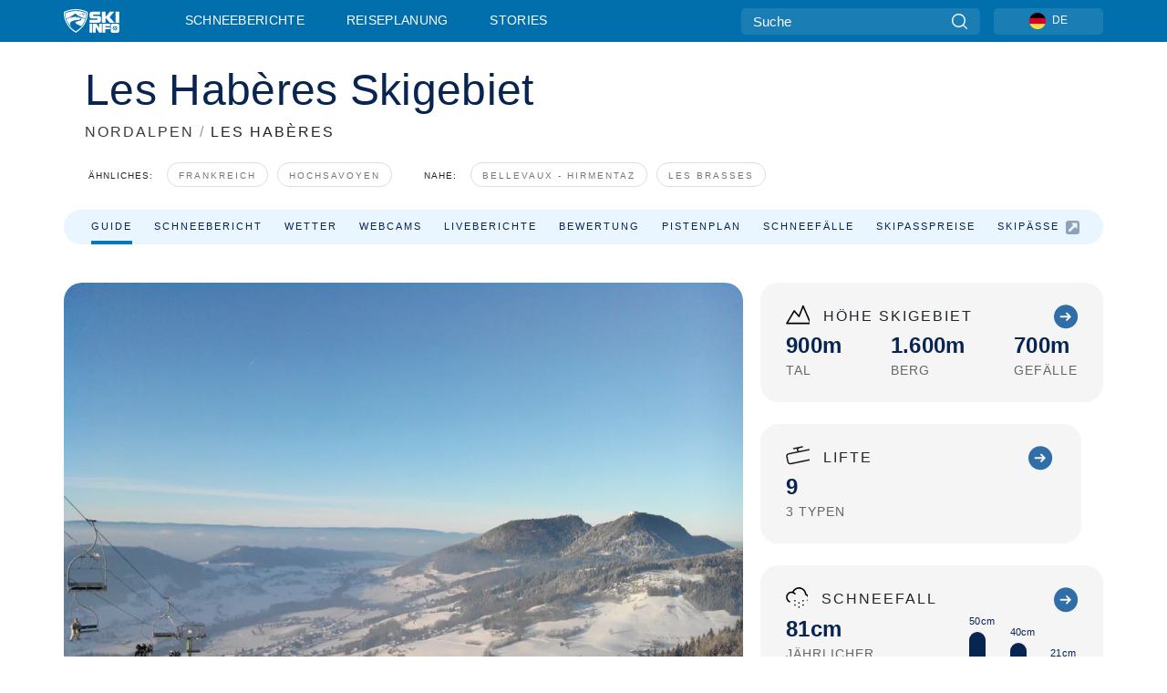

--- FILE ---
content_type: text/html; charset=utf-8
request_url: https://www.skiinfo.de/nordalpen/les-haberes/skigebiet
body_size: 90723
content:
<!DOCTYPE html><html lang="de-DE"><head><meta charSet="utf-8"/><title>Skigebiet Les Habères - Skiinfo.de</title><meta name="viewport" content="initial-scale=1.0, width=device-width"/><meta name="description" content="Skifahren im Skigebiet Les Habères. Detaillierte Informationen zu Liften, Pisten, Öffnungsdaten, Schneehöhen, Wetter und alles Wichtige für euren Skiurlaub im Skigebiet Les Habères."/><link rel="canonical" href="https://www.skiinfo.de/nordalpen/les-haberes/skigebiet"/><meta name="smartbanner:title" content="OnTheSnow Ski &amp; Snow Report"/><meta name="smartbanner:author" content="Ski &amp; Snow Conditions"/><meta name="smartbanner:hide-path" content="/"/><meta name="smartbanner:icon-apple" content="https://images.onthesnow.com/images/apple-touch-icon.png"/><meta name="smartbanner:icon-google" content="https://images.onthesnow.com/images/apple-touch-icon.png"/><meta name="smartbanner:button" content="ÖFFNEN"/><meta name="smartbanner:button-url-apple" content="https://apps.apple.com/us/app/onthesnow-ski-snow-report/id300412347"/><meta name="smartbanner:button-url-google" content="https://play.google.com/store/apps/details?id=com.skireport"/><meta name="smartbanner:enabled-platforms" content="android,ios"/><meta name="smartbanner:close-label" content="Close"/><meta property="og:url" content="https://www.skiinfo.de/nordalpen/les-haberes/skigebiet"/><meta property="og:type" content="website"/><meta property="og:title" content="Skigebiet Les Habères - Skiinfo.de"/><meta property="og:locale" content="de-DE"/><meta property="og:description" content="Skifahren im Skigebiet Les Habères. Detaillierte Informationen zu Liften, Pisten, Öffnungsdaten, Schneehöhen, Wetter und alles Wichtige für euren Skiurlaub im Skigebiet Les Habères."/><meta property="og:image" content="https://cdn.bfldr.com/WIENNW6Q/as/3x2np5s6558r5vqg2bx8646s/Les_Habres?auto=webp&amp;format=png"/><meta name="twitter:card" content="summary_large_image"/><meta property="twitter:url" content="https://www.skiinfo.de/nordalpen/les-haberes/skigebiet"/><meta name="twitter:site" content="@onthesnow"/><meta name="twitter:title" content="Skigebiet Les Habères - Skiinfo.de"/><meta name="twitter:description" content="Skifahren im Skigebiet Les Habères. Detaillierte Informationen zu Liften, Pisten, Öffnungsdaten, Schneehöhen, Wetter und alles Wichtige für euren Skiurlaub im Skigebiet Les Habères."/><meta name="twitter:image" content="https://cdn.bfldr.com/WIENNW6Q/as/3x2np5s6558r5vqg2bx8646s/Les_Habres?auto=webp&amp;format=png"/><link rel="manifest" href="/manifest.json"/><meta name="next-head-count" content="28"/><link rel="apple-touch-icon" sizes="180x180" href="/apple-touch-icon.png"/><link rel="icon" type="image/png" sizes="32x32" href="/favicon-32x32.png"/><link rel="icon" type="image/png" sizes="16x16" href="/favicon-16x16.png"/><link rel="mask-icon" href="/safari-pinned-tab.svg" color="#5bbad5"/><meta name="msapplication-TileColor" content="#2d89ef"/><meta name="theme-color" content="#ffffff"/><link rel="preconnect" href="https://fonts.googleapis.com"/><link rel="preconnect" href="https://fonts.gstatic.com" crossorigin="anonymous"/><link rel="preload" as="style" href="https://fonts.googleapis.com/css2?family=Roboto:wght@100;300;400;500;600;700;900&amp;family=Poppins:wght@100;300;400;500;600;700;900&amp;display=swap"/><link rel="stylesheet" href="https://fonts.googleapis.com/css2?family=Roboto:wght@100;300;400;500;600;700;900&amp;family=Poppins:wght@100;300;400;500;600;700;900&amp;display=swap" media="print"/><noscript><link rel="stylesheet" href="https://fonts.googleapis.com/css2?family=Roboto:wght@100;300;400;500;600;700;900&amp;family=Poppins:wght@100;300;400;500;600;700;900&amp;display=swap"/></noscript><link href="https://fonts.googleapis.com/css2?family=Poppins:ital,wght@0,300;0,400;0,500;0,600;0,700;0,800;1,300;1,400;1,500;1,600;1,700;1,800&amp;display=swap" rel="stylesheet"/><script type="text/plain" async="" class="optanon-category-C0004">(function(w,d,s,l,i){w[l]=w[l]||[];w[l].push({'gtm.start':
          new Date().getTime(),event:'gtm.js'});var f=d.getElementsByTagName(s)[0],
          j=d.createElement(s),dl=l!='dataLayer'?'&l='+l:'';j.async=true;j.src=
          'https://www.googletagmanager.com/gtm.js?id='+i+dl;f.parentNode.insertBefore(j,f);
          })(window,document,'script','dataLayer','GTM-5SCH5W8');</script><meta name="google-site-verification" content="xl1i2-dmbSSbf9QcrH_CPJD-rNGTfsgID4aZRSyJR_Q"/><style>
                    #onetrust-consent-sdk { display: none }
                    </style><script type="text/javascript">
          window.OptanonWrapper = function() {
            console.log("OptanonWrapper fired", OneTrust.IsAlertBoxClosed());
            window.isOneTrustScriptLoaded = true;

            if (window.parseOTCookie) {
              parseOTCookie(true);
            }
          }</script><script type="text/javascript" src="//ajax.googleapis.com/ajax/libs/jquery/3.6.1/jquery.min.js"></script><script type="text/javascript" src="//mein.skiinfo.de/c/assets/pigeon.js?v1"></script><script type="text/javascript">var Pigeon = new PigeonClass({
                    subdomain: 'mein.skiinfo.de',
                    fingerprint: true,
                    idp: false // true if subdomain does not share the same primary domain this script is installed on
                   });
                
                Pigeon.oneTrust('enable', { ignoreCookieCategories:['C0001','C0003'] } );
                   
                Pigeon.paywall({
                    // redirect: true || 'modal' Setting true or false tells Pigeon whether to redirect to 
                    // preset promotional page or not. Setting 'modal' tells the page to popup the
                    // standard promotional dialog.
                    redirect:false, 
                    free:false, // default: false. Setting true overrides the Pigeon Cloud presets, allowing this page to be free.
                    success:function(response){
                    // do stuff here with response
                    // See Pigeon Response Reference in documentation for available variables.
                    }
                });
                
                
                </script><script defer="" type="text/javascript">Pigeon.paywallPromise.done(function(response){
                // Is user logged in and enabled
                if( response.user_status ){
                    window.pigeonProps = {
                       trKey: 'nav.footer.accountSettings',
                       href: 'https://mein.skiinfo.de/user/',
                       fallback: 'Account Settings'
                    }
                } else {
                    window.pigeonProps = {
                       trKey: 'nav.footer.rejectConsent',
                       href: 'https://www.skiinfo.de/news/datenschutz/',
                       fallback: 'Reject Consent'
                    }
                }
                if(window.updatePigeonProps) {
                    window.updatePigeonProps();
                }
            });</script><script src="https://cdn.cookielaw.org/scripttemplates/otSDKStub.js" type="text/javascript" charSet="UTF-8" data-domain-script="1ff67bc2-d4e2-4bc2-88b9-9e652ebbf314"></script><link rel="stylesheet" href="/smartbanner/smartbanner.min.css"/><script defer="" src="/smartbanner/smartbanner.min.js"></script><link rel="preload" href="https://nextjs.onthesnow.com/_next/static/css/aa0e96e459c5c095.css" as="style"/><link rel="stylesheet" href="https://nextjs.onthesnow.com/_next/static/css/aa0e96e459c5c095.css" data-n-g=""/><link rel="preload" href="https://nextjs.onthesnow.com/_next/static/css/6638084f293d709e.css" as="style"/><link rel="stylesheet" href="https://nextjs.onthesnow.com/_next/static/css/6638084f293d709e.css" data-n-p=""/><link rel="preload" href="https://nextjs.onthesnow.com/_next/static/css/d6715af7501c8f60.css" as="style"/><link rel="stylesheet" href="https://nextjs.onthesnow.com/_next/static/css/d6715af7501c8f60.css" data-n-p=""/><link rel="preload" href="https://nextjs.onthesnow.com/_next/static/css/ec8ccfa30272f3fd.css" as="style"/><link rel="stylesheet" href="https://nextjs.onthesnow.com/_next/static/css/ec8ccfa30272f3fd.css" data-n-p=""/><link rel="preload" href="https://nextjs.onthesnow.com/_next/static/css/2cf90b43754cf487.css" as="style"/><link rel="stylesheet" href="https://nextjs.onthesnow.com/_next/static/css/2cf90b43754cf487.css" data-n-p=""/><link rel="preload" href="https://nextjs.onthesnow.com/_next/static/css/ce3532527e931861.css" as="style"/><link rel="stylesheet" href="https://nextjs.onthesnow.com/_next/static/css/ce3532527e931861.css" data-n-p=""/><link rel="preload" href="https://nextjs.onthesnow.com/_next/static/css/56a9a8783b6ce40a.css" as="style"/><link rel="stylesheet" href="https://nextjs.onthesnow.com/_next/static/css/56a9a8783b6ce40a.css"/><noscript data-n-css=""></noscript><script defer="" nomodule="" src="https://nextjs.onthesnow.com/_next/static/chunks/polyfills-c67a75d1b6f99dc8.js"></script><script defer="" src="https://nextjs.onthesnow.com/_next/static/chunks/5953.41bbe2dd86498f39.js"></script><script defer="" src="https://nextjs.onthesnow.com/_next/static/chunks/2220.d81ed58aed146073.js"></script><script src="https://nextjs.onthesnow.com/_next/static/chunks/webpack-9ef1554b57bd7027.js" defer=""></script><script src="https://nextjs.onthesnow.com/_next/static/chunks/framework-c785d58f95541f19.js" defer=""></script><script src="https://nextjs.onthesnow.com/_next/static/chunks/main-35ccc97ee3abffe0.js" defer=""></script><script src="https://nextjs.onthesnow.com/_next/static/chunks/pages/_app-eab69b0b1838415f.js" defer=""></script><script src="https://nextjs.onthesnow.com/_next/static/chunks/fec483df-025b67593f65e72d.js" defer=""></script><script src="https://nextjs.onthesnow.com/_next/static/chunks/9669-b100a0bcd7abbd2e.js" defer=""></script><script src="https://nextjs.onthesnow.com/_next/static/chunks/9861-1e768c62a1e811b5.js" defer=""></script><script src="https://nextjs.onthesnow.com/_next/static/chunks/4221-2d3eed0b0f8c238c.js" defer=""></script><script src="https://nextjs.onthesnow.com/_next/static/chunks/2050-63886329d538a06f.js" defer=""></script><script src="https://nextjs.onthesnow.com/_next/static/chunks/1605-9dcf4a4be1483119.js" defer=""></script><script src="https://nextjs.onthesnow.com/_next/static/chunks/8033-bdfbe0588b213143.js" defer=""></script><script src="https://nextjs.onthesnow.com/_next/static/chunks/1036-d3fc8e39a0906a4d.js" defer=""></script><script src="https://nextjs.onthesnow.com/_next/static/chunks/9121-5e55d722588176f0.js" defer=""></script><script src="https://nextjs.onthesnow.com/_next/static/chunks/1983-a01961daaacf43cf.js" defer=""></script><script src="https://nextjs.onthesnow.com/_next/static/chunks/2974-570e456ff5fece53.js" defer=""></script><script src="https://nextjs.onthesnow.com/_next/static/chunks/1994-e496443910856d54.js" defer=""></script><script src="https://nextjs.onthesnow.com/_next/static/chunks/7796-e38cda8f07e00c24.js" defer=""></script><script src="https://nextjs.onthesnow.com/_next/static/chunks/1-4cf52f3bf0872ab3.js" defer=""></script><script src="https://nextjs.onthesnow.com/_next/static/chunks/2797-0ccd6666e06d2eae.js" defer=""></script><script src="https://nextjs.onthesnow.com/_next/static/chunks/536-de0e87d9e8a7af8b.js" defer=""></script><script src="https://nextjs.onthesnow.com/_next/static/chunks/7563-a397b46d9d83b1e5.js" defer=""></script><script src="https://nextjs.onthesnow.com/_next/static/chunks/1654-99efa19d977c92f7.js" defer=""></script><script src="https://nextjs.onthesnow.com/_next/static/chunks/262-31fef8d944ac0aad.js" defer=""></script><script src="https://nextjs.onthesnow.com/_next/static/chunks/7817-d266cb3d4d041137.js" defer=""></script><script src="https://nextjs.onthesnow.com/_next/static/chunks/pages/%5Bregion%5D/%5Bresort%5D/skigebiet-e291b14fdc288887.js" defer=""></script><script src="https://nextjs.onthesnow.com/_next/static/2.8.17_de-DE/_buildManifest.js" defer=""></script><script src="https://nextjs.onthesnow.com/_next/static/2.8.17_de-DE/_ssgManifest.js" defer=""></script></head><body><div id="__next"><noscript><iframe title="Google Tag Manager" src="https://www.googletagmanager.com/ns.html?id=GTM-5SCH5W8" height="0" width="0" style="display:none;visibility:hidden"></iframe></noscript><div id="GPTScripts"></div><noscript><img height="1" width="1" alt="facebook-pixel" class="optanon-category-C0004" style="display:none" src="https://www.facebook.com/tr?id=419774891779343&amp;ev=PageView&amp;noscript=1"/></noscript><div id="FPC-with-scripts"></div><noscript><img style="position:absolute" alt="" src="https://pubads.g.doubleclick.net/activity;dc_iu=/7730/DFPAudiencePixel;ord=1;dc_seg=7264807841?" width="1" height="1"/></noscript><nav class="styles_box___Anpz"><div class="container-xl p-0"><div><div class="styles_logo__SQxSo"><a tabindex="-1" href="/"><svg viewBox="0 0 240 102" fill="none" xmlns="http://www.w3.org/2000/svg"><path d="M102.491 12.257C93.605 6.504 73.678.17 51.498 0 29.322.17 9.396 6.504.506 12.257.19 12.466-7.634 64.974 51.498 102c59.137-37.026 51.315-89.534 50.993-89.743zM51.498 95.839C-2.108 62.676 4.987 15.647 5.275 15.466c8.057-5.159 26.122-10.828 46.223-10.98 20.103.152 38.17 5.821 46.232 10.98.284.18 7.381 47.21-46.232 80.373z" fill="#fff"></path><path d="M95.565 17.875C87.878 13.24 70.659 8.135 51.496 8c-19.16.134-36.378 5.24-44.058 9.875-.136.083-1.82 10.26 2.478 24.125.379-.2 14.336-7.552 21.544-11.417 7.53-4.04 17.358-11.62 17.8-11.646.689-.055 3.613 4.09 14.262 9.794 9.742 5.223 17.17 8.15 29.925 12.053 3.836-13.24 2.248-22.829 2.118-22.909zm-11.248-1.893l1.181 3.463 3.508-1.154-1.136 2.246-3.51 1.16-1.179-3.466 1.136-2.249zM69.67 19.416l1.194 1.636 1.659-1.17-.228 1.365-1.658 1.174-1.194-1.638.227-1.367zm-2.68 4.249l1.662-1.175-1.192-1.633 1.39.224 1.19 1.633-1.662 1.177-1.389-.226zm4.484 2.52L70.28 24.55l-1.66 1.17.228-1.366 1.66-1.174 1.194 1.638-.228 1.367zm2.212-1.44l-1.39-.223-1.19-1.632 1.663-1.176 1.389.225-1.665 1.174 1.193 1.633zm6.023-7.43l2.283 1.12 1.178 3.452-3.518 1.164-2.286-1.121 3.517-1.16-1.174-3.455zm4.057 11.341l-1.18-3.462-3.509 1.157 1.136-2.25 3.514-1.158 1.178 3.464-1.139 2.25zm1.641 5.395l.502-.941-.951-.493.707-.217.954.493-.502.94-.71.218zm.245-2.625l.956.494.503-.94.22.699-.5.937-.959-.494-.22-.696zm1.519 2.278l-.502.938-.22-.697.503-.94.953.494.222.697-.956-.492zm.944-.484l-.954-.492.505-.942.707-.217-.502.942.954.494-.71.215zm-.912-9.348l1.175 3.455-2.285-1.12-1.178-3.457 3.519-1.16 2.287 1.123-3.518 1.16z" fill="#fff"></path><path d="M84.931 42.607s-10.153-4.69-18.103-6.586c-2.128-.507 18.47 8.436 2.874 13.506-12.287 3.996-40.062 5.897 5.4 23.473C84.922 62.421 90.212 51.65 93 42.451c-1.67-.624-5.736-2.052-14.026-4.534-3.239-.966 5.37 3.723 5.957 4.69z" fill="#fff"></path><path d="M56.27 47.143c34.427-3.23 1.611-14.096 1.611-14.096l-.367 6.755s-5.93-7.49-7.103-8.664c-1.174-1.174-4.542 5.582-5.421 4.259-.879-1.32-4.76-1.984-7.692-.66-2.93 1.321-8.13 5.067-9.23 5.286-2.906.584 10.336-9.803 6.082-7.71-6.514 3.207-17.283 7.943-23.15 11.46 3.195 9.521 9.159 20.56 20.074 31.227-7.313-11.242-8.278-24.717 25.196-27.857zM230.613 62.603c-9.504 0-19.656.022-19.656.022s-4.722-.094-6.754 3.064c-2.025 3.143-1.822 6.597-1.822 6.597v19.507s-.04 5.439 2.809 7.769c2.849 2.332 6.178 2.023 6.178 2.023h18.845s9.149.906 9.149-9.852V72.33c-.002 0 .745-9.727-8.749-9.727zm-11.008 7.182l3.228 6.364 6.365-3.205-1.532 4.654-6.366 3.213-3.229-6.367 1.534-4.659zm-11.585 13.42l6.385-3.218-3.217-6.348 4.669 1.532 3.226 6.343-6.386 3.218-4.677-1.527zm14.111 11.217l-3.223-6.362-6.365 3.207 1.528-4.66 6.372-3.21 3.224 6.365-1.536 4.66zm5.203-10.193l3.22 6.345-4.673-1.527-3.223-6.354 6.382-3.213 4.681 1.532-6.387 3.217zM111 45.9h33.335v-5.374h-19.736c-1.504 0-2.81-.047-3.925-.143-1.114-.094-2.085-.261-2.914-.502-.828-.238-1.554-.56-2.176-.967a10.978 10.978 0 01-1.787-1.469c-1.863-1.91-2.797-4.634-2.797-8.172V23.9c0-2.818.232-4.992.699-6.521.467-1.529 1.295-2.77 2.488-3.727 1.189-1.003 2.653-1.694 4.39-2.077 1.734-.383 4.207-.575 7.42-.575h30.849v12.9h-29.761v5.373h17.25c3.211 0 5.646.133 7.304.396 1.658.263 3.081.728 4.274 1.398 1.45.812 2.565 2.042 3.342 3.69.777 1.648 1.165 3.57 1.165 5.768v5.373c0 2.677-.272 4.78-.815 6.307a8.17 8.17 0 01-2.759 3.798c-.673.526-1.373.968-2.099 1.326-.726.358-1.58.645-2.563.86-.985.216-2.111.37-3.381.467a60.28 60.28 0 01-4.467.143H111v-12.9zM164.061 11h16.085v18.918h3.73L198.718 11h18.958l-19.97 23.648 21.525 24.15h-20.513l-14.843-18.416h-3.73v18.417h-16.084V11zM222.894 11h16.085v47.799h-16.085V11zM111 62.994h11.941v38.475H111V62.994zM126.226 62.994h14.94l11.133 18.344V62.994h11.941v38.475h-11.537l-14.538-23.535v23.535h-11.94V62.994h.001zM167.492 62.994h32.361v10.384h-20.42v4.614h20.421v8.48h-20.421v14.997h-11.941V62.994z" fill="#fff"></path></svg></a></div><div class="styles_desktopMenu__lxfmC"><a href="/schneehoehen-schneebericht">Schneeberichte</a><a href="/skigebiet">Reiseplanung</a><a href="/news/" class="">Stories</a></div></div><div><div class="styles_search__UiDjC"><form><input type="search" name="search" placeholder="Suche"/><button type="button" title="Suche"><svg viewBox="0 0 24 24" xmlns="http://www.w3.org/2000/svg"><path d="M10.57 0C4.74 0 0 4.741 0 10.57c0 5.827 4.741 10.568 10.57 10.568 5.827 0 10.568-4.741 10.568-10.569C21.138 4.741 16.397 0 10.57 0zm0 19.187c-4.753 0-8.619-3.866-8.619-8.618 0-4.752 3.866-8.618 8.618-8.618 4.752 0 8.618 3.866 8.618 8.618 0 4.752-3.866 8.618-8.618 8.618z"></path><path d="M23.714 22.334l-5.593-5.593a.975.975 0 10-1.38 1.38l5.593 5.593a.972.972 0 001.38 0 .975.975 0 000-1.38z"></path></svg></button></form></div><div class="styles_langPicker__IbnXq"><div class="styles_langWrapper__Fb8X0"><a class="styles_langButton__7sCTT"><div><img src="/assets/flags/DE.png" alt="DE" width="18" height="18" title="DE"/><span>DE</span></div></a><div class="styles_langDropdown__KCcDf"><a class="lang-select" href="https://www.onthesnow.com"><div><span>US</span></div></a><a class="lang-select" href="https://www.onthesnow.co.uk"><div><span>UK</span></div></a><a class="lang-select" href="https://www.skiinfo.se"><div><span>SV</span></div></a><a class="lang-select" href="https://www.onthesnow.sk"><div><span>SK</span></div></a><a class="lang-select" href="https://www.skiinfo.pl"><div><span>PL</span></div></a><a class="lang-select" href="https://www.skiinfo.de"><div><span>DE</span></div></a><a class="lang-select" href="https://es.skiinfo.com"><div><span>ES</span></div></a><a class="lang-select" href="https://www.skiinfo.it"><div><span>IT</span></div></a><a class="lang-select" href="https://www.skiinfo.no"><div><span>NO</span></div></a><a class="lang-select" href="https://www.skiinfo.dk"><div><span>DA</span></div></a><a class="lang-select" href="https://www.skiinfo.fr"><div><span>FR</span></div></a><a class="lang-select" href="https://www.skiinfo.nl"><div><span>NL</span></div></a><a class="lang-select" href="https://www.onthesnow.cz"><div><span>CZ</span></div></a></div></div></div><div tabindex="-1" role="button" class="styles_searchToggle__L4_lN"><svg viewBox="0 0 24 24" xmlns="http://www.w3.org/2000/svg"><path d="M10.57 0C4.74 0 0 4.741 0 10.57c0 5.827 4.741 10.568 10.57 10.568 5.827 0 10.568-4.741 10.568-10.569C21.138 4.741 16.397 0 10.57 0zm0 19.187c-4.753 0-8.619-3.866-8.619-8.618 0-4.752 3.866-8.618 8.618-8.618 4.752 0 8.618 3.866 8.618 8.618 0 4.752-3.866 8.618-8.618 8.618z"></path><path d="M23.714 22.334l-5.593-5.593a.975.975 0 10-1.38 1.38l5.593 5.593a.972.972 0 001.38 0 .975.975 0 000-1.38z"></path></svg></div><div tabindex="-1" role="button" class="styles_burger__OiHl4"><svg viewBox="0 0 25 20" xmlns="http://www.w3.org/2000/svg"><rect width="25" height="3.333" rx="1.667"></rect><rect y="8.334" width="25" height="3.333" rx="1.667"></rect><rect y="16.666" width="25" height="3.333" rx="1.667"></rect></svg></div></div></div><div class="styles_mobileMenu__EWmNZ"><div class="styles_head__cDv3M"><div class="container"><div tabindex="-1" role="button" class="styles_burger__OiHl4"><svg viewBox="0 0 25 20" xmlns="http://www.w3.org/2000/svg"><rect width="25" height="3.333" rx="1.667"></rect><rect y="8.334" width="25" height="3.333" rx="1.667"></rect><rect y="16.666" width="25" height="3.333" rx="1.667"></rect></svg></div></div></div><div class="styles_links__OPHIm"><a href="/schneehoehen-schneebericht">Schneeberichte</a><a href="/skigebiet">Reiseplanung</a><a href="/news/" class="">Stories</a></div></div></nav><div class="SizeMonitor_wrapper__pWZ2x" style="height:0px"><div class="SizeMonitor_inner__ea5ry"><div class="adunit_main__SsoLJ" data-resort="1956" data-resort-name="Les Habères " data-language="de-DE" data-country="FR-FR"></div></div></div><div class="adunit_main__SsoLJ adunit_popup__ikrQJ" data-resort="1956" data-resort-name="Les Habères " data-language="de-DE" data-country="FR-FR"></div><div class="container-xl content-container"><div class="styles_header__LIzdC"><div class="styles_content__17ubJ"><div class="styles_hero__28E9o"><div><div class="styles_title__nwByn"><h1>Les Habères Skigebiet</h1></div><div class="styles_subtitle__uu40P"><h2><a href="/nordalpen/schneehoehen-schneebericht">NORDALPEN</a> <span class="styles_seperator__rWZRs">/</span> <!-- -->LES HABÈRES</h2></div><div class="styles_tagsContainer__wqBiQ"><div class="styles_rows__4zqtZ styles_rowsNonPartner__1TJ40"><div class="styles_row___yPCL"><p>Ähnliches:</p><a class="styles_tag__GOIyD" href="/frankreich/schneehoehen-schneebericht">Frankreich</a><a class="styles_tag__GOIyD" href="/hochsavoyen/schneehoehen-schneebericht">Hochsavoyen</a></div><div class="styles_row___yPCL"><p>Nahe:</p><a class="styles_tag__GOIyD" href="/nordalpen/bellevaux-hirmentaz/schneehoehen-schneebericht">Bellevaux - Hirmentaz</a><a class="styles_tag__GOIyD" href="/nordalpen/les-brasses/schneehoehen-schneebericht">Les Brasses</a></div></div></div></div></div><div class="styles_links__CG2WY"><div class="Link_linkContainer__j_XC5 Link_active__r16jD"><a href="/nordalpen/les-haberes/skigebiet" rel="" class="Link_link__jRQZF Link_redesigned___kOm_">Guide</a></div><div class="Link_linkContainer__j_XC5"><a href="/nordalpen/les-haberes/schneehoehen-schneebericht" rel="" class="Link_link__jRQZF Link_redesigned___kOm_">Schneebericht</a></div><div class="Link_linkContainer__j_XC5"><a href="/nordalpen/les-haberes/wetter" rel="" class="Link_link__jRQZF Link_redesigned___kOm_">Wetter</a></div><div class="Link_linkContainer__j_XC5"><a href="/nordalpen/les-haberes/webcams" rel="" class="Link_link__jRQZF Link_redesigned___kOm_">Webcams</a></div><div class="Link_linkContainer__j_XC5"><a href="/nordalpen/les-haberes/bewertungen-schneeberichte" rel="" class="Link_link__jRQZF Link_redesigned___kOm_">Liveberichte</a></div><div class="Link_linkContainer__j_XC5"><a href="/nordalpen/les-haberes/bewertungen" rel="" class="Link_link__jRQZF Link_redesigned___kOm_">Bewertung</a></div><div class="Link_linkContainer__j_XC5"><a href="/nordalpen/les-haberes/pistenplan" rel="" class="Link_link__jRQZF Link_redesigned___kOm_">Pistenplan</a></div><div class="Link_linkContainer__j_XC5"><a href="/nordalpen/les-haberes/schneestatistik" rel="" class="Link_link__jRQZF Link_redesigned___kOm_">Schneefälle</a></div><div class="Link_linkContainer__j_XC5"><a href="/nordalpen/les-haberes/skipaesse" rel="" class="Link_link__jRQZF Link_redesigned___kOm_">Skipasspreise</a></div><div class="Link_linkContainer__j_XC5"><a href="http://pubads.g.doubleclick.net/gampad/clk?id=7164271569&amp;iu=/7730" rel="noopener noreferrer" target="_blank" class="Link_link__jRQZF undefined Link_redesigned___kOm_">Skipässe<svg viewBox="0 0 18 18" xmlns="http://www.w3.org/2000/svg"><g opacity="0.4" clip-path="url(#externallink_svg__clip0)"><path d="M17.01.99A3.25 3.25 0 0014.625 0H3.375C2.445 0 1.65.33.99.99.33 1.65 0 2.445 0 3.375v11.25c0 .93.33 1.725.99 2.385.66.66 1.455.99 2.385.99h11.25c.93 0 1.725-.33 2.384-.99.66-.66.99-1.456.99-2.385V3.375c0-.93-.33-1.725-.99-2.385zM15 9.375c0 .328-.153.558-.457.691a.817.817 0 01-.293.059.697.697 0 01-.527-.223l-1.688-1.687-6.257 6.258a.722.722 0 01-.528.222.721.721 0 01-.527-.222l-1.196-1.196a.72.72 0 01-.222-.527.72.72 0 01.222-.527l6.258-6.258-1.687-1.688c-.242-.226-.297-.5-.164-.82.132-.305.363-.457.691-.457h5.625c.203 0 .379.074.527.223A.72.72 0 0115 3.75v5.625z"></path></g><defs><clipPath id="externallink_svg__clip0"><path fill="#fff" d="M0 0h18v18H0z"></path></clipPath></defs></svg></a></div></div></div></div><div class="styles_layout__Zkjid layout-container"><style>#nprogress{pointer-events:none}#nprogress .bar{background:#29d;position:fixed;z-index:1600;top: 0;left:0;width:100%;height:3px}#nprogress .peg{display:block;position:absolute;right:0;width:100px;height:100%;box-shadow:0 0 10px #29d,0 0 5px #29d;opacity:1;-webkit-transform:rotate(3deg) translate(0px,-4px);-ms-transform:rotate(3deg) translate(0px,-4px);transform:rotate(3deg) translate(0px,-4px)}#nprogress .spinner{display:block;position:fixed;z-index:1600;top: 15px;right:15px}#nprogress .spinner-icon{width:18px;height:18px;box-sizing:border-box;border:2px solid transparent;border-top-color:#29d;border-left-color:#29d;border-radius:50%;-webkit-animation:nprogress-spinner 400ms linear infinite;animation:nprogress-spinner 400ms linear infinite}.nprogress-custom-parent{overflow:hidden;position:relative}.nprogress-custom-parent #nprogress .bar,.nprogress-custom-parent #nprogress .spinner{position:absolute}@-webkit-keyframes nprogress-spinner{0%{-webkit-transform:rotate(0deg)}100%{-webkit-transform:rotate(360deg)}}@keyframes nprogress-spinner{0%{transform:rotate(0deg)}100%{transform:rotate(360deg)}}</style><div class="styles_main__AIw_d"><div class="ski-resort_container__Xw_3c"><div class="ski-resort_wrapper__SXgxM"><div class="ski-resort_flex_1__MGvO7"><div class="styles_main__AoT_H"><div><div class="styles_resort_info__duxNt"><div class="styles_column__dHbh6"><div class="styles_row__nktSr"><div class="styles_column__dHbh6 styles_gray_container__49gn_"><div class="styles_column_header__4VQ0j"><div class="styles_row__nktSr"><div class="styles_row_start__bup8r"><span><svg width="26" height="19" fill="none" xmlns="http://www.w3.org/2000/svg"><path d="M27.096 20.808H.943l8.22-13.81 5.23 6.138 4.484-11.508 8.22 19.18z" stroke="#000" stroke-width="1.6" stroke-linecap="round" stroke-linejoin="round"></path></svg></span>Höhe Skigebiet</div><div class="styles_row_end__9SHbd"><a href="/nordalpen/les-haberes/pistenplan"><svg width="26" height="26" fill="none" xmlns="http://www.w3.org/2000/svg"><path d="M26.152 13.346C26.152 6.154 20.268.27 13.076.27 5.883.27-.001 6.154-.001 13.346s5.884 13.077 13.077 13.077c7.192 0 13.076-5.884 13.076-13.077zm-12.796 4.39a.848.848 0 01-.28-.654c0-.28.093-.466.28-.653l2.148-2.149H7.471c-.56 0-.934-.373-.934-.934 0-.56.374-.934.934-.934h8.033l-2.148-2.148a.903.903 0 010-1.308.903.903 0 011.308 0l3.736 3.737c.093.093.187.186.187.28.093.186.093.467 0 .747-.094.093-.094.187-.187.28l-3.736 3.736a.903.903 0 01-1.308 0z" fill="#2F6EA7"></path></svg></a></div></div></div><div class="column-content"><div class="styles_row__nktSr styles_sm_col__ycXTH"><div class="column"><div class="styles_main_text__vitr9">900m</div><div class="styles_secondary_text__iHrky">Tal</div></div><div class="column"><div class="styles_main_text__vitr9">1.600m</div><div class="styles_secondary_text__iHrky">Berg</div></div><div class="column"><div class="styles_main_text__vitr9">700m</div><div class="styles_secondary_text__iHrky">Gefälle</div></div></div></div></div></div><div class="styles_row__nktSr styles_sm_col__ycXTH"><div class="styles_column__dHbh6 styles_gray_container__49gn_ styles_second_line_container__EUZLF"><div class="styles_column_header__4VQ0j"><div class="styles_row__nktSr"><div class="styles_row_start__bup8r"><span><svg width="26" height="19" fill="none" xmlns="http://www.w3.org/2000/svg"><path d="M30.1 12.128l-1.25-6.13c-.145-.769-.602-1.418-1.25-1.851a2.923 2.923 0 00-2.188-.433L14.234 5.998 13.032 4.17l1.153-1.803 3.99-.817a.493.493 0 00.386-.577.493.493 0 00-.577-.385l-9.52 1.948a.493.493 0 00-.384.577c.048.216.24.384.48.384h.097l4.23-.865-.817 1.274a.52.52 0 000 .529l1.154 1.779L2.84 8.355a2.896 2.896 0 00-2.26 3.437l1.25 6.13a2.928 2.928 0 002.861 2.332c.192 0 .385-.024.577-.048l22.573-4.64a2.938 2.938 0 002.26-3.438h0zM2.766 17.706l-1.25-6.13a1.95 1.95 0 011.515-2.308l22.55-4.616c.12-.024.264-.048.384-.048.385 0 .745.12 1.082.313.432.288.72.721.84 1.226l1.25 6.13a1.95 1.95 0 01-1.514 2.308L5.074 19.196a1.916 1.916 0 01-2.308-1.49z" fill="#000" stroke="#000" stroke-width="0.391"></path></svg></span>Lifte</div><div class="styles_row_end__9SHbd"><a href="/nordalpen/les-haberes/skigebiet#total_lifts_widget"><svg width="30" height="20" fill="none" xmlns="http://www.w3.org/2000/svg"><path d="M26.152 13.346C26.152 6.154 20.268.27 13.076.27 5.883.27-.001 6.154-.001 13.346s5.884 13.077 13.077 13.077c7.192 0 13.076-5.884 13.076-13.077zm-12.796 4.39a.848.848 0 01-.28-.654c0-.28.093-.466.28-.653l2.148-2.149H7.471c-.56 0-.934-.373-.934-.934 0-.56.374-.934.934-.934h8.033l-2.148-2.148a.903.903 0 010-1.308.903.903 0 011.308 0l3.736 3.737c.093.093.187.186.187.28.093.186.093.467 0 .747-.094.093-.094.187-.187.28l-3.736 3.736a.903.903 0 01-1.308 0z" fill="#2F6EA7"></path></svg></a></div></div></div><div class="column-content"><div class="styles_row__nktSr"><div class="column"><div class="styles_main_text__vitr9">9</div><div class="styles_secondary_text__iHrky">3<!-- --> <!-- -->Typen</div></div></div></div></div></div><div class="styles_row__nktSr"><div class="styles_column__dHbh6 styles_gray_container__49gn_"><div class="styles_column_header__4VQ0j"><div class="styles_row__nktSr"><div class="styles_row_start__bup8r"><span><svg width="24" height="20" fill="none" xmlns="http://www.w3.org/2000/svg"><path d="M9.903 14.386h.015m8.948 0h.015m-4.497 2.263h.015m-4.496 2.263h.015m8.948 0h.015m-4.497 2.262h.015M6.915 5.39a5.186 5.186 0 012.95 1.493m-5.937 8.502a5.258 5.258 0 01-2.592-2.761 5.328 5.328 0 01-.081-3.804A5.265 5.265 0 013.727 5.95a5.183 5.183 0 013.74-.448 7.522 7.522 0 013.24-3.709 7.41 7.41 0 014.82-.886 7.45 7.45 0 014.326 2.317A7.58 7.58 0 0121.83 7.75c.619.173 1.188.49 1.663.925a4.15 4.15 0 011.074 1.58 4.187 4.187 0 01-.361 3.713" stroke="#000" stroke-width="1.6" stroke-linecap="round" stroke-linejoin="round"></path></svg></span>Schneefall</div><div class="styles_row_end__9SHbd"><a href="/nordalpen/les-haberes/schneestatistik"><svg width="26" height="26" fill="none" xmlns="http://www.w3.org/2000/svg"><path d="M26.152 13.346C26.152 6.154 20.268.27 13.076.27 5.883.27-.001 6.154-.001 13.346s5.884 13.077 13.077 13.077c7.192 0 13.076-5.884 13.076-13.077zm-12.796 4.39a.848.848 0 01-.28-.654c0-.28.093-.466.28-.653l2.148-2.149H7.471c-.56 0-.934-.373-.934-.934 0-.56.374-.934.934-.934h8.033l-2.148-2.148a.903.903 0 010-1.308.903.903 0 011.308 0l3.736 3.737c.093.093.187.186.187.28.093.186.093.467 0 .747-.094.093-.094.187-.187.28l-3.736 3.736a.903.903 0 01-1.308 0z" fill="#2F6EA7"></path></svg></a></div></div></div><div class="column-content"><div class="styles_row__nktSr styles_sm_col__ycXTH"><div class="styles_flex1__BfxSL"><div class="styles_main_text__vitr9">81cm</div><div class="styles_secondary_text__iHrky">Jährlicher Schneefall</div></div><div class="styles_column_inner__hRZmI styles_flex1__BfxSL"><div class="styles_bestTimeSnow__r7vBA"><div class="styles_box__A8NLW styles_box__iRy2v"><div class="styles_data__FMWx9"><div class="styles_inner__IGQ9_" style="height:8%"><div class="styles_value__A034x">5cm</div><div class="styles_date__b6FRY">Nov</div></div><div class="styles_inner__IGQ9_" style="height:20%"><div class="styles_value__A034x">12cm</div><div class="styles_date__b6FRY">Dez</div></div><div class="styles_inner__IGQ9_" style="height:83%"><div class="styles_value__A034x">50cm</div><div class="styles_date__b6FRY">Jan</div></div><div class="styles_inner__IGQ9_" style="height:66%"><div class="styles_value__A034x">40cm</div><div class="styles_date__b6FRY">Feb</div></div><div class="styles_inner__IGQ9_" style="height:34%"><div class="styles_value__A034x">21cm</div><div class="styles_date__b6FRY">Mär</div></div></div></div></div></div></div></div></div></div></div></div></div></div><div class="ski-resort_ad_container__J7wtu"><div class="ski-resort_news_container__RYLT7"><article class="styles_box__DnDyN styles_wrapper__1ZpLM"><div class="styles_box__nvOx2"><h2 class="styles_title__7rSWH">Verwandte Artikel</h2><div class="styles_links__vwiP3"></div></div><div class="styles_box__A8NLW"><div class="styles_container__e7R_v"><img class="styles_img__U4TO_" alt="Header / ©Lechtal Tourismus Gesponserter Beitrag – Lechtal Tourismus Winterurlaub in Tirol 2025/26 gesucht? Wer ein Wintererlebnis sucht, das berührt und entschleunigt, wird im Tiroler Lechtal fündig. Hier, wo Authentizität, Natur und Ruhe aufeinandertreffen, eröffnet sich Skifahrern ein Winterparadies in Tirol, das mehr bietet als nur Pistenkilometer. Das Lechtal ist das Tor zum Ski Arlberg,
" src="https://cdn.bfldr.com/WIENNW6Q/at/x8jm3ptp4b9vbm476xw8sf/Lechtaler_Skigebiete_cLechtal_Tourismus.jpg?auto=webp&amp;format=jpg&amp;width=65&amp;height=65"/><a href="/news/skifahren-im-tiroler-lechtal-weite-pisten-ruhige-momente/" class="styles_link__pbfFa" aria-label="Header / ©Lechtal Tourismus Gesponserter Beitrag – Lechtal Tourismus Winterurlaub in Tirol 2025/26 gesucht? Wer ein Wintererlebnis sucht, das berührt und entschleunigt, wird im Tiroler Lechtal fündig. Hier, wo Authentizität, Natur und Ruhe aufeinandertreffen, eröffnet sich Skifahrern ein Winterparadies in Tirol, das mehr bietet als nur Pistenkilometer. Das Lechtal ist das Tor zum Ski Arlberg,
"><span>Skifahren im Tiroler Lechtal: Weite Pisten, ruhige Momente</span></a></div><div class="styles_container__e7R_v"><img class="styles_img__U4TO_" alt="Gesponserter Beitrag – Colmar Das in Monza gegründete Unternehmen steht seit mehr als 100 Jahren für alpine Spitzenleistung, italienische Handwerkskunst und ein unvergleichliches Gespür für funktionale, ästhetische und langlebige Skibekleidung. Aus einer kleinen Hutmanufaktur ist im Laufe der Jahrzehnte eine der bedeutendsten Marken der internationalen Ski- und Outdoorwelt entstanden. Diese einzigartige Kombination aus Tradition, Erfahrung
" src="https://cdn.bfldr.com/WIENNW6Q/at/3nmv6n858v9hgxg7zp3jj/Colmar_FW_25-25.jpg?auto=webp&amp;format=jpg&amp;width=65&amp;height=65"/><a href="/news/tradition-trifft-technologie-performance-auf-der-piste-eleganz-im-alltag/" class="styles_link__pbfFa" aria-label="Gesponserter Beitrag – Colmar Das in Monza gegründete Unternehmen steht seit mehr als 100 Jahren für alpine Spitzenleistung, italienische Handwerkskunst und ein unvergleichliches Gespür für funktionale, ästhetische und langlebige Skibekleidung. Aus einer kleinen Hutmanufaktur ist im Laufe der Jahrzehnte eine der bedeutendsten Marken der internationalen Ski- und Outdoorwelt entstanden. Diese einzigartige Kombination aus Tradition, Erfahrung
"><span>Tradition trifft Technologie: Performance auf der Piste, Eleganz im Alltag</span></a></div><div class="styles_container__e7R_v"><img class="styles_img__U4TO_" alt="Header ©Mathäus Gartner Gesponserter Beitrag – Trentino  Winterurlaub im Trentino bedeutet weit mehr als nur Skifahren. Zwischen imposanten Dolomiten, perfekt präparierten Pisten und gemütlichen Berghütten entfaltet sich eine Vielfalt, die ihresgleichen sucht. Hier trifft alpiner Winterzauber auf italienisches Lebensgefühl: Familienabenteuer, Wellnessmomente und Naturgenuss auch abseits der Pisten.Das Trentino zählt zu den vielseitigsten Wintersportregionen Italiens und
" src="https://cdn.bfldr.com/WIENNW6Q/at/7k5kmbmhthqwb7thfxqm/snowshoeing_52020.jpg?auto=webp&amp;format=jpg&amp;width=65&amp;height=65"/><a href="/news/winterparadies-trentino-skivergnuegen-familienurlaub-und-natur-pur/" class="styles_link__pbfFa" aria-label="Header ©Mathäus Gartner Gesponserter Beitrag – Trentino  Winterurlaub im Trentino bedeutet weit mehr als nur Skifahren. Zwischen imposanten Dolomiten, perfekt präparierten Pisten und gemütlichen Berghütten entfaltet sich eine Vielfalt, die ihresgleichen sucht. Hier trifft alpiner Winterzauber auf italienisches Lebensgefühl: Familienabenteuer, Wellnessmomente und Naturgenuss auch abseits der Pisten.Das Trentino zählt zu den vielseitigsten Wintersportregionen Italiens und
"><span>Winterparadies Trentino: Skivergnügen, Familienurlaub und Natur pur</span></a></div></div></article></div><div class="adunit_nonSticky__Ox_d0"><div class="adunit_main__SsoLJ adunit_sky__8SqWp" data-resort="1956" data-resort-name="Les Habères " data-language="de-DE" data-country="FR-FR"></div></div><div class="adunit_sticky__RO7_7"><article class="styles_box__DnDyN"><div id="weski-widget" data-destination-id="flexible" data-partner="p7s9" data-new-tab="true"></div></article></div></div></div><section id="ski-resort_main_content__Njkuw"><section id="styles_slider__Duvzd"><div><div class="swiper"><div class="swiper-wrapper"><div class="swiper-slide styles_height_auto__QoR8A"><img src="https://cdn.bfldr.com/WIENNW6Q/as/3x2np5s6558r5vqg2bx8646s/Les_Habres?auto=webp&amp;width=1024" alt="Les Habères" loading="lazy" style="width:100%;height:auto"/></div></div></div></div></section><section id="styles_whereToStay__ltUuQ" class=""><h3 class="styles_section_header__f39FI">Unterkünfte</h3><div class="styles_whereToStaySwiper__Pda5m"><button type="button" class="styles_swiperNavButton__Th90q styles_swiperButtonNext__uBfVx"><svg width="43" height="43" fill="none" xmlns="http://www.w3.org/2000/svg"><path d="M42.838 21.451C42.838 9.788 33.296.246 21.633.246 9.97.246.428 9.788.428 21.451c0 11.663 9.542 21.205 21.205 21.205 11.663 0 21.205-9.542 21.205-21.205zm-20.75 7.119c-.304-.303-.455-.606-.455-1.06 0-.455.151-.758.454-1.06l3.484-3.484H12.545c-.909 0-1.515-.606-1.515-1.515 0-.909.606-1.515 1.515-1.515h13.026l-3.484-3.483c-.606-.606-.606-1.515 0-2.12.606-.607 1.515-.607 2.12 0l6.06 6.058c.15.151.302.303.302.454.152.303.152.758 0 1.212-.151.151-.151.303-.303.454l-6.058 6.059c-.606.606-1.515.606-2.12 0z" fill="#fff"></path></svg></button><div class="swiper"><div class="swiper-wrapper"></div></div></div></section><article class="styles_box__DnDyN styles_container__MlgNf"><h3 class="styles_heading__9yjQG">Plane Deine Reise</h3><div class="styles_tripControlBlock__fEZOi"><button type="button" class="styles_activeTab__W_ifm">Les Habères   Unterkunft</button><a target="_blank" rel="nofollow noreferrer" class="styles_tabLink__jAHWn" href="http://pubads.g.doubleclick.net/gampad/clk?id=7164271569&amp;iu=/7730">Skipässe<svg viewBox="0 0 18 18" xmlns="http://www.w3.org/2000/svg"><g opacity="0.4" clip-path="url(#externallink_svg__clip0)"><path d="M17.01.99A3.25 3.25 0 0014.625 0H3.375C2.445 0 1.65.33.99.99.33 1.65 0 2.445 0 3.375v11.25c0 .93.33 1.725.99 2.385.66.66 1.455.99 2.385.99h11.25c.93 0 1.725-.33 2.384-.99.66-.66.99-1.456.99-2.385V3.375c0-.93-.33-1.725-.99-2.385zM15 9.375c0 .328-.153.558-.457.691a.817.817 0 01-.293.059.697.697 0 01-.527-.223l-1.688-1.687-6.257 6.258a.722.722 0 01-.528.222.721.721 0 01-.527-.222l-1.196-1.196a.72.72 0 01-.222-.527.72.72 0 01.222-.527l6.258-6.258-1.687-1.688c-.242-.226-.297-.5-.164-.82.132-.305.363-.457.691-.457h5.625c.203 0 .379.074.527.223A.72.72 0 0115 3.75v5.625z"></path></g><defs><clipPath id="externallink_svg__clip0"><path fill="#fff" d="M0 0h18v18H0z"></path></clipPath></defs></svg></a></div><form class="styles_wrapper__hfv6n"><div class="styles_form__joJUn"><div><div class="styles_dateInput__nuji2 styles_taWidgetDateInput__8OITD"><label for="fromDate">Check In</label><div class="styles_flex__fpLSw flatpickr"><input id="fromDate" type="text"/><button type="button"><svg width="24" height="24" fill="none" xmlns="http://www.w3.org/2000/svg"><path d="M2 12c0-3.771 0-5.657 1.172-6.828C4.343 4 6.229 4 10 4h4c3.771 0 5.657 0 6.828 1.172C22 6.343 22 8.229 22 12v2c0 3.771 0 5.657-1.172 6.828C19.657 22 17.771 22 14 22h-4c-3.771 0-5.657 0-6.828-1.172C2 19.657 2 17.771 2 14v-2z" stroke="#082450" stroke-width="1.5"></path><path d="M7 4V2.5M17 4V2.5M2.5 9h19" stroke="#082450" stroke-width="1.5" stroke-linecap="round"></path><path d="M18 17a1 1 0 11-2 0 1 1 0 012 0zm0-4a1 1 0 11-2 0 1 1 0 012 0zm-5 4a1 1 0 11-2 0 1 1 0 012 0zm0-4a1 1 0 11-2 0 1 1 0 012 0zm-5 4a1 1 0 11-2 0 1 1 0 012 0zm0-4a1 1 0 11-2 0 1 1 0 012 0z" fill="#082450"></path></svg></button></div></div><div class="styles_dateInput__nuji2"><label for="toDate">Check Out</label><div class="styles_flex__fpLSw"><input id="toDate" type="text"/><button type="button"><svg width="24" height="24" fill="none" xmlns="http://www.w3.org/2000/svg"><path d="M2 12c0-3.771 0-5.657 1.172-6.828C4.343 4 6.229 4 10 4h4c3.771 0 5.657 0 6.828 1.172C22 6.343 22 8.229 22 12v2c0 3.771 0 5.657-1.172 6.828C19.657 22 17.771 22 14 22h-4c-3.771 0-5.657 0-6.828-1.172C2 19.657 2 17.771 2 14v-2z" stroke="#082450" stroke-width="1.5"></path><path d="M7 4V2.5M17 4V2.5M2.5 9h19" stroke="#082450" stroke-width="1.5" stroke-linecap="round"></path><path d="M18 17a1 1 0 11-2 0 1 1 0 012 0zm0-4a1 1 0 11-2 0 1 1 0 012 0zm-5 4a1 1 0 11-2 0 1 1 0 012 0zm0-4a1 1 0 11-2 0 1 1 0 012 0zm-5 4a1 1 0 11-2 0 1 1 0 012 0zm0-4a1 1 0 11-2 0 1 1 0 012 0z" fill="#082450"></path></svg></button></div></div></div><div><div class="styles_button__bsgBk"><button class="styles_box__or16V">Suche</button></div></div></div></form></article><section id="styles_howToGetThere__Bn6Bi"><h3 class="styles_section_header__f39FI">Anreise</h3><div><div role="button" class="iframe_iframe__kK68Y"></div></div></section><section id="styles_whenToGo__Izgmj"><h3 class="styles_section_header__f39FI">Wichtige Daten</h3><div><div><h4>Geplanter Saisonstart</h4><p>02 Jan, 2026</p></div><div><h4>Geplantes Saisonende</h4><p>22 Mär, 2026</p></div><div><h4>Jahre seit Eröffnung:</h4><p>62</p></div><div><h4>Durchschn. Schneefall</h4><p>81cm</p></div></div></section><article id="terrain_overview_widget"><h3 class="styles_heading__2YXWG">Pistenangebot</h3><div><div class="styles_box__cUvBW slopesColors_fillGreen__S9Oo_"><div class="styles_icon__ovNTr"><svg viewBox="0 0 44 44" fill="none" xmlns="http://www.w3.org/2000/svg"><circle cx="22" cy="22" r="22"></circle></svg></div><div class="styles_title__zz3Sm">Grüne Pisten</div><div class="styles_metric__z_U_F">11%</div></div><div class="styles_box__cUvBW slopesColors_fillPrimary__gbM06"><div class="styles_icon__ovNTr"><svg viewBox="0 0 44 44" fill="none" xmlns="http://www.w3.org/2000/svg"><circle cx="22" cy="22" r="22"></circle></svg></div><div class="styles_title__zz3Sm">Blaue Pisten</div><div class="styles_metric__z_U_F">47%</div></div><div class="styles_box__cUvBW slopesColors_fillRed__UWlbq"><div class="styles_icon__ovNTr"><svg viewBox="0 0 44 44" fill="none" xmlns="http://www.w3.org/2000/svg"><circle cx="22" cy="22" r="22"></circle></svg></div><div class="styles_title__zz3Sm">Rote Pisten</div><div class="styles_metric__z_U_F">37%</div></div><div class="styles_box__cUvBW slopesColors_fillBlack__zOkge"><div class="styles_icon__ovNTr"><svg viewBox="0 0 44 44" fill="none" xmlns="http://www.w3.org/2000/svg"><circle cx="22" cy="22" r="22"></circle></svg></div><div class="styles_title__zz3Sm">Schwarze Pisten</div><div class="styles_metric__z_U_F">5%</div></div><div class="styles_box__cUvBW"><div class="styles_icon__ovNTr"><svg viewBox="0 0 42 42" xmlns="http://www.w3.org/2000/svg"><path d="M39.322 5.218l-8.916-2.43c-.624-.17-1.465.24-1.47 1.106v10.89c0 .633.52 1.147 1.161 1.147.642 0 1.162-.514 1.162-1.147v-4.617l8.132-2.76c.481-.163.799-.617.783-1.12a1.15 1.15 0 00-.852-1.07zM35.656 35.272c.642 0 1.162-.513 1.162-1.147 0-.633-.52-1.147-1.162-1.147-.642 0-1.162.514-1.162 1.147 0 .634.52 1.147 1.162 1.147zM31.443 32.823c.642 0 1.162-.514 1.162-1.147 0-.634-.52-1.147-1.162-1.147-.642 0-1.162.513-1.162 1.147 0 .633.52 1.147 1.162 1.147zM27.451 19.945c-2.876-6.611-13.608-7.27-4.703-14.93a92.944 92.944 0 012.312-1.868c.52-.41.226-1.238-.44-1.238h-8.578c-.07 0-.139.02-.197.06-.718.473-5.534 3.729-7.456 7.037l6.192 1.785a2.836 2.836 0 012.061 2.624 2.83 2.83 0 01-1.884 2.75l-2.921 1.049c1.183 1.495 1.813 3.35.423 6.15-3.375 6.8-17.058 5.656-6.296 17.369a.972.972 0 00.715.313h18.03c1.068 0 1.52-1.338.67-1.974-1.852-1.383-3.797-3.416-3.797-5.86 0-4.66 8.738-6.497 5.87-13.268z"></path><path d="M3.933 24.266c.642 0 1.162-.514 1.162-1.147v-5.746l8.132-2.76c.481-.163.799-.617.783-1.12a1.15 1.15 0 00-.852-1.07L4.242 9.994a1.173 1.173 0 00-1.013.193 1.142 1.142 0 00-.458.913v12.019c0 .633.52 1.147 1.162 1.147z"></path></svg></div><div class="styles_title__zz3Sm">Gesamte Pistenanzahl</div><div class="styles_metric__z_U_F">19</div></div><div class="styles_box__cUvBW"><div class="styles_icon__ovNTr"><svg viewBox="0 0 51 48" xmlns="http://www.w3.org/2000/svg"><path d="M29.28 41.716h.003l-.003-.002v.002zM19.754 19.027c.024.726.2 1.51.6 2.197.397.69 1.007 1.28 1.794 1.747.783.47 1.733.823 2.774 1.078 3.343.81 5.227.992 7.802 2.017.701.284 1.404.613 2.103.983.697.38 1.39.805 2.065 1.294.675.486 1.33 1.047 1.946 1.672.615.627 1.19 1.324 1.693 2.083.504.758.937 1.576 1.28 2.42.344.845.597 1.713.768 2.567.171.855.26 1.696.288 2.497.027.803-.005 1.568-.076 2.286 0 .012-.002.023-.004.035h7.114s-12.62-31.028-22-31.028c-2.396 0-5.003 2.025-7.557 5.039a8.57 8.57 0 00-.378 1.18 7.16 7.16 0 00-.212 1.933z"></path><path d="M38.07 40.694c.096-.43.198-1.01.249-1.6.052-.588.052-1.183.024-1.628-.017-.222-.03-.407-.047-.536l-.026-.203-1.581.174.013.171c.01.11.011.267.017.455.005.376-.02.88-.09 1.38-.069.5-.182.996-.283 1.364-.053.184-.096.337-.132.443l-.053.167 1.425.43h.333l.027-.1c.034-.124.075-.303.125-.517zM30.832 40.202c.304-.382.61-.822.87-1.287.261-.467.476-.952.612-1.46.133-.508.194-1.05.087-1.693-.107-.64-.4-1.383-.915-2.15a10.727 10.727 0 00-.908-1.153 15.31 15.31 0 00-1.157-1.124c-.84-.733-1.802-1.416-2.808-2.046-.569-.35-1.859-1.047-2.013-1.131l-.459-.255-.451-.265-.444-.276a16.294 16.294 0 01-1.674-1.222 11.636 11.636 0 01-1.445-1.439 8.417 8.417 0 01-1.088-1.647 6.93 6.93 0 01-.364-.874c-.053-.145-.091-.295-.133-.44-.035-.147-.072-.29-.097-.436a5.979 5.979 0 01-.102-.849 6.047 6.047 0 01.01-.798c.04-.512.138-.978.262-1.397.154-.51.344-.95.54-1.33C12.208 26.046 6 41.313 6 41.313h23.81c.052-.049.108-.101.166-.158.253-.247.552-.572.856-.953z"></path><path d="M21.175 23.205c-.058-.056-.128-.116-.197-.188a6.208 6.208 0 01-.907-1.136 5.294 5.294 0 01-.694-1.802 42.47 42.47 0 00-.03-.181l-.27.033.022.191a5.651 5.651 0 00.642 1.95c.27.499.622.948.907 1.26.07.08.14.148.199.21.059.063.113.115.158.157l.14.134.324-.369-.138-.119a3.372 3.372 0 01-.156-.14zM36.532 32.316c-.02-.028-.046-.071-.086-.122-.077-.101-.185-.249-.319-.42-.274-.34-.657-.776-1.07-1.176-.103-.1-.21-.195-.314-.292l-.154-.142a70.722 70.722 0 01-.156-.132l-.295-.249c-.095-.077-.188-.147-.272-.213l-.23-.178c-.07-.052-.131-.095-.181-.131l-.158-.114-.69.922.143.113.162.13.204.176c.075.065.157.134.241.209l.26.242.136.128.134.136c.09.093.183.184.27.28.357.38.678.786.905 1.098.111.158.199.291.262.384.033.046.053.085.07.11l.023.039 1.144-.755-.03-.043zM28.733 26.703l-.312-.128c-.11-.045-.23-.087-.35-.134-.245-.09-.502-.194-.765-.282-.473-.147-1.026-.336-1.139-.369-.112-.033-.213-.067-.31-.097a108.4 108.4 0 01-.26-.084l-.2-.07-.175-.06-.256.663.178.072.204.083.268.1 1.021.376.375.152c.252.1.498.212.731.312.116.052.23.099.334.148l.296.139c.183.087.336.156.442.21l.165.083.394-.844-.175-.078c-.112-.048-.273-.112-.466-.192z"></path><defs><clipPath id="skiiing_svg__clip0"><path fill="#fff" d="M0 0h16v16H0z"></path></clipPath></defs></svg></div><div class="styles_title__zz3Sm">Längste Abfahrt</div><div class="styles_metric__z_U_F">4 km</div></div><div class="styles_box__cUvBW"><div class="styles_icon__ovNTr"><svg viewBox="0 0 44 44" xmlns="http://www.w3.org/2000/svg"><g clip-path="url(#skiable-terrain_svg__clip0)"><path d="M42.982 26.002l-3.414-3.414a2.587 2.587 0 00-.67-2.5L31.911 13.1l-.203-.203a5.157 5.157 0 00-3.336-1.505l-7.057-7.057 1.301-1.302-1.83-1.83-1.302 1.301L16.98 0l-1.83 1.83 2.504 2.505-1.442 1.442 1.83 1.83 1.442-1.442 5.932 5.932a5.187 5.187 0 00-1.03.8l-3.284 3.284a7.007 7.007 0 000 9.909l2.658 2.657c.58.581.58 1.523 0 2.104l-4.443 4.443L6.228 22.205l-1.83 1.83 17.44 17.441A8.56 8.56 0 0027.931 44a8.56 8.56 0 006.093-2.524l-1.83-1.83a5.99 5.99 0 01-4.263 1.765 5.99 5.99 0 01-4.263-1.765l-.69-.69 6.614-6.615a3.594 3.594 0 000-5.083L27 24.665l4.577-4.577 3.66 3.661c.678.678 1.638.9 2.501.67l3.414 3.414 1.831-1.83z"></path><path d="M39.645 9.897a4.53 4.53 0 10-9.061 0 4.53 4.53 0 009.061 0zM8.253 8.674l1.83-1.83 5.707 5.707-1.83 1.83-5.707-5.707zM1.017 8.556l1.83-1.83 6.471 6.471-1.83 1.83-6.471-6.47z"></path></g><defs><clipPath id="skiable-terrain_svg__clip0"><path fill="#fff" d="M0 0h44v44H0z"></path></clipPath></defs></svg></div><div class="styles_title__zz3Sm">Befahrbare Fläche</div><div class="styles_metric__z_U_F">25 km</div></div><div class="styles_box__cUvBW"><div class="styles_icon__ovNTr"><svg viewBox="0 0 51 48" xmlns="http://www.w3.org/2000/svg"><path d="M29.28 41.716h.003l-.003-.002v.002zM19.754 19.027c.024.726.2 1.51.6 2.197.397.69 1.007 1.28 1.794 1.747.783.47 1.733.823 2.774 1.078 3.343.81 5.227.992 7.802 2.017.701.284 1.404.613 2.103.983.697.38 1.39.805 2.065 1.294.675.486 1.33 1.047 1.946 1.672.615.627 1.19 1.324 1.693 2.083.504.758.937 1.576 1.28 2.42.344.845.597 1.713.768 2.567.171.855.26 1.696.288 2.497.027.803-.005 1.568-.076 2.286 0 .012-.002.023-.004.035h7.114s-12.62-31.028-22-31.028c-2.396 0-5.003 2.025-7.557 5.039a8.57 8.57 0 00-.378 1.18 7.16 7.16 0 00-.212 1.933z"></path><path d="M38.07 40.694c.096-.43.198-1.01.249-1.6.052-.588.052-1.183.024-1.628-.017-.222-.03-.407-.047-.536l-.026-.203-1.581.174.013.171c.01.11.011.267.017.455.005.376-.02.88-.09 1.38-.069.5-.182.996-.283 1.364-.053.184-.096.337-.132.443l-.053.167 1.425.43h.333l.027-.1c.034-.124.075-.303.125-.517zM30.832 40.202c.304-.382.61-.822.87-1.287.261-.467.476-.952.612-1.46.133-.508.194-1.05.087-1.693-.107-.64-.4-1.383-.915-2.15a10.727 10.727 0 00-.908-1.153 15.31 15.31 0 00-1.157-1.124c-.84-.733-1.802-1.416-2.808-2.046-.569-.35-1.859-1.047-2.013-1.131l-.459-.255-.451-.265-.444-.276a16.294 16.294 0 01-1.674-1.222 11.636 11.636 0 01-1.445-1.439 8.417 8.417 0 01-1.088-1.647 6.93 6.93 0 01-.364-.874c-.053-.145-.091-.295-.133-.44-.035-.147-.072-.29-.097-.436a5.979 5.979 0 01-.102-.849 6.047 6.047 0 01.01-.798c.04-.512.138-.978.262-1.397.154-.51.344-.95.54-1.33C12.208 26.046 6 41.313 6 41.313h23.81c.052-.049.108-.101.166-.158.253-.247.552-.572.856-.953z"></path><path d="M21.175 23.205c-.058-.056-.128-.116-.197-.188a6.208 6.208 0 01-.907-1.136 5.294 5.294 0 01-.694-1.802 42.47 42.47 0 00-.03-.181l-.27.033.022.191a5.651 5.651 0 00.642 1.95c.27.499.622.948.907 1.26.07.08.14.148.199.21.059.063.113.115.158.157l.14.134.324-.369-.138-.119a3.372 3.372 0 01-.156-.14zM36.532 32.316c-.02-.028-.046-.071-.086-.122-.077-.101-.185-.249-.319-.42-.274-.34-.657-.776-1.07-1.176-.103-.1-.21-.195-.314-.292l-.154-.142a70.722 70.722 0 01-.156-.132l-.295-.249c-.095-.077-.188-.147-.272-.213l-.23-.178c-.07-.052-.131-.095-.181-.131l-.158-.114-.69.922.143.113.162.13.204.176c.075.065.157.134.241.209l.26.242.136.128.134.136c.09.093.183.184.27.28.357.38.678.786.905 1.098.111.158.199.291.262.384.033.046.053.085.07.11l.023.039 1.144-.755-.03-.043zM28.733 26.703l-.312-.128c-.11-.045-.23-.087-.35-.134-.245-.09-.502-.194-.765-.282-.473-.147-1.026-.336-1.139-.369-.112-.033-.213-.067-.31-.097a108.4 108.4 0 01-.26-.084l-.2-.07-.175-.06-.256.663.178.072.204.083.268.1 1.021.376.375.152c.252.1.498.212.731.312.116.052.23.099.334.148l.296.139c.183.087.336.156.442.21l.165.083.394-.844-.175-.078c-.112-.048-.273-.112-.466-.192zM19.773 3.79a.48.48 0 00-.198-.101l.007.016-2.214-.54-1.195-1.934a.48.48 0 00-.82 0l-1.199 1.941-2.194.537a.48.48 0 00-.28.756l1.475 1.738-.172 2.275a.48.48 0 00.675.48l2.11-.865 2.082.854a.48.48 0 00.675-.469l-.172-2.275 1.475-1.738a.48.48 0 00-.055-.676z"></path><g clip-path="url(#night-skiiing_svg__clip0)"><path d="M14.044 14.138a.239.239 0 00-.173-.104h-.032A7.518 7.518 0 019.406.437.239.239 0 009.272 0l.001.002a8 8 0 104.706 14.467.239.239 0 00.065-.331z"></path></g><defs><clipPath id="night-skiiing_svg__clip0"><path fill="#fff" d="M0 0h16v16H0z"></path></clipPath></defs></svg></div><div class="styles_title__zz3Sm">Nachtskifahren</div><div class="styles_metric__z_U_F">2 km</div></div><div class="styles_box__cUvBW"><div class="styles_icon__ovNTr"><svg viewBox="0 0 20 20" xmlns="http://www.w3.org/2000/svg"><path d="M18.162 12.676a.57.57 0 00-.273-.345.604.604 0 00-.445-.056l-1.884.488-1.029-.575 1.127-.402a.563.563 0 00.347-.729.592.592 0 00-.754-.336l-2.041.729-.878-.49V9.665l.878-.49 2.041.729a.603.603 0 00.203.035.587.587 0 00.55-.371.563.563 0 00-.347-.73l-1.126-.401 1.029-.575 1.884.488a.605.605 0 00.445-.056.57.57 0 00.273-.345l.568-2.05a.566.566 0 00-.415-.695l-2.118-.549a.604.604 0 00-.446.057.57.57 0 00-.273.344l-.505 1.823-1.028.575.203-1.145a.57.57 0 00-.48-.656.585.585 0 00-.677.464l-.368 2.075-.878.49-1.158-.647v-.98l1.673-1.347c.25-.2.283-.558.076-.8a.6.6 0 00-.826-.073l-.923.743v-1.15l1.379-1.334a.559.559 0 000-.802l-1.551-1.5a.6.6 0 00-.83 0l-1.55 1.5a.555.555 0 000 .802l1.378 1.334v1.15l-.923-.743a.6.6 0 00-.826.074.555.555 0 00.076.799l1.673 1.346v.98l-1.158.648-.878-.49-.368-2.075a.585.585 0 00-.678-.464.57.57 0 00-.479.656l.203 1.145-1.028-.575-.505-1.823a.57.57 0 00-.274-.344.604.604 0 00-.445-.057l-2.118.55a.566.566 0 00-.415.694l.568 2.05a.57.57 0 00.273.345.602.602 0 00.445.056l1.884-.488 1.029.575-1.127.402a.563.563 0 00-.347.729c.088.23.312.371.55.371a.603.603 0 00.204-.035l2.041-.73.878.491v1.295l-.878.49-2.041-.729a.592.592 0 00-.754.336.563.563 0 00.347.729l1.127.402-1.03.575-1.883-.489a.604.604 0 00-.445.057.57.57 0 00-.273.345l-.568 2.05a.566.566 0 00.415.695l2.118.549a.607.607 0 00.445-.057.57.57 0 00.274-.345l.505-1.822 1.028-.575-.203 1.145a.57.57 0 00.579.664c.28 0 .528-.195.578-.472l.368-2.075.878-.49 1.158.647v.98L7.74 14.918a.555.555 0 00-.076.8.6.6 0 00.826.073l.923-.743v1.15L8.034 17.53a.555.555 0 000 .802l1.551 1.5c.115.112.265.167.415.167.15 0 .3-.055.415-.166l1.55-1.5a.559.559 0 000-.803l-1.378-1.335v-1.149l.923.743a.597.597 0 00.826-.074.555.555 0 00-.076-.8l-1.673-1.345v-.98l1.158-.648.878.49.368 2.075a.582.582 0 00.678.464.57.57 0 00.479-.656l-.203-1.145 1.028.575.505 1.822a.57.57 0 00.274.345.601.601 0 00.445.057l2.118-.55a.566.566 0 00.415-.694l-.568-2.05z"></path></svg></div><div class="styles_title__zz3Sm">Schneekanone</div><div class="styles_metric__z_U_F">3 km</div></div></div></article><div id="total_lifts_widget"><article><div class="styles_wrapper__YN6LW"><h3 class="styles_heading__qmfAd">Lifte</h3><h3 class="styles_heading__qmfAd">9</h3></div><div class="styles_box__cUvBW"><div class="styles_icon__ovNTr"><svg viewBox="0 0 49 47" fill="none" xmlns="http://www.w3.org/2000/svg"><path d="M32.116 18l-1.284-1.86-1.08 1.86h-2.22l2.208-3.42-2.268-3.276h2.304l1.284 1.848 1.08-1.848h2.22l-2.244 3.372L34.42 18h-2.304zm2.939-1.56v-1.656l3.792-5.424h2.292v5.304h.984v1.776h-.984V18h-2.052v-1.56h-4.032zm4.176-4.824l-2.016 3.048h2.016v-3.048z" fill="#006FAC"></path><g clip-path="url(#quadChairs_svg__clip0)"><path fill-rule="evenodd" clip-rule="evenodd" d="M21.1 14.5c1-.9 2.6-.8 3.5.2.9 1 .8 2.5-.2 3.4-1 .9-2.6.8-3.5-.2-.9-1-.8-2.5.2-3.4zm-19-2.2c-.5.1-.7.6-.6 1.1.1.5.6.7 1.1.6l13.9-3.7.1.1c.4.3.8.6 1.3.7v22.2c0 .4.3.7.7.7h8c.4 0 .7-.3.7-.7 0-.4-.3-.7-.7-.7h-7.3V11.1c.4-.1.7-.3 1-.6.5-.4.8-1 .9-1.6L39 4.2c.5-.1.7-.6.6-1.1-.1-.5-.6-.7-1.1-.6L21 7.2c-.1-.2-.2-.4-.4-.5-1-1.1-2.7-1.2-3.9-.2-.6.6-.9 1.3-.9 2.1L2.1 12.3zm43.8 25.2l-27.3 7.7c-.4.1-.8-.1-.9-.5v-.1c-.1-.4.1-.7.5-.9l26.9-7.6.8-.8c.3-.3.8-.3 1.1 0 .3.3.3.8 0 1l-.7.7c0 .3-.2.5-.4.5zM21 19.9c1-.9 2.5-.8 3.4.2.5.6.5 1.1.6 2.1 0 .7 0 6.2.1 6.2.1.1 4.2.1 4.7.1.9 0 2.4 0 2.5 1.6.1 1.3 0 7.8.1 8.2 0 1.7-3 2.4-3-.2v-6s-4.6.1-6.9 0c-2.3-.1-2.1-2-2.1-2V21.9c-.2-.9 0-1.4.6-2z" fill="#006DA9" stroke="#006DA9" stroke-miterlimit="10"></path></g><defs><clipPath id="quadChairs_svg__clip0"><path fill="#fff" transform="translate(1 2)" d="M0 0h46.7v43.7H0z"></path></clipPath></defs></svg></div><div class="styles_title__zz3Sm">Sessellift: 4 Sitze</div><div class="styles_metric__z_U_F">1</div></div><div class="styles_box__cUvBW"><div class="styles_icon__ovNTr"><svg viewBox="0 0 49 47" fill="none" xmlns="http://www.w3.org/2000/svg"><path d="M33.044 18l-1.284-1.86L30.68 18h-2.22l2.208-3.42-2.268-3.276h2.304l1.284 1.848 1.08-1.848h2.22l-2.244 3.372L35.348 18h-2.304zm2.963-6.288c.032-.856.312-1.516.84-1.98.527-.464 1.243-.696 2.148-.696.6 0 1.111.104 1.536.312.431.208.755.492.971.852.224.36.337.764.337 1.212 0 .528-.133.96-.396 1.296a2.017 2.017 0 01-.924.672v.048c.456.152.816.404 1.08.756.264.352.396.804.396 1.356 0 .496-.116.936-.348 1.32-.224.376-.556.672-.996.888-.433.216-.949.324-1.549.324-.96 0-1.727-.236-2.303-.708-.569-.472-.868-1.184-.9-2.136h1.992c.008.352.108.632.3.84.191.2.471.3.84.3.312 0 .552-.088.72-.264.175-.184.264-.424.264-.72 0-.384-.124-.66-.373-.828-.24-.176-.628-.264-1.164-.264h-.384v-1.668h.384c.408 0 .736-.068.984-.204.256-.144.384-.396.384-.756 0-.288-.08-.512-.24-.672-.16-.16-.38-.24-.66-.24-.303 0-.532.092-.683.276a1.263 1.263 0 00-.252.684h-2.005z" fill="#006FAC"></path><g clip-path="url(#tripleChairs_svg__clip0)"><path fill-rule="evenodd" clip-rule="evenodd" d="M20.1 14.5c1-.9 2.6-.8 3.5.2.9 1 .8 2.5-.2 3.4-1 .9-2.6.8-3.5-.2-.9-1-.8-2.5.2-3.4zm-19-2.2c-.5.1-.7.6-.6 1.1.1.5.6.7 1.1.6l13.9-3.7.1.1c.4.3.8.6 1.3.7v22.2c0 .4.3.7.7.7h8c.4 0 .7-.3.7-.7 0-.4-.3-.7-.7-.7h-7.3V11.1c.4-.1.7-.3 1-.6.5-.4.8-1 .9-1.6L38 4.2c.5-.1.7-.6.6-1.1-.1-.5-.6-.7-1.1-.6L20 7.2c-.1-.2-.2-.4-.4-.5-1-1.1-2.7-1.2-3.9-.2-.6.6-.9 1.3-.9 2.1L1.1 12.3zm43.8 25.2l-27.3 7.7c-.4.1-.8-.1-.9-.5v-.1c-.1-.4.1-.7.5-.9l26.9-7.6.8-.8c.3-.3.8-.3 1.1 0 .3.3.3.8 0 1l-.7.7c0 .3-.2.5-.4.5zM20 19.9c1-.9 2.5-.8 3.4.2.5.6.5 1.1.6 2.1 0 .7 0 6.2.1 6.2.1.1 4.2.1 4.7.1.9 0 2.4 0 2.5 1.6.1 1.3 0 7.8.1 8.2 0 1.7-3 2.4-3-.2v-6s-4.6.1-6.9 0c-2.3-.1-2.1-2-2.1-2V21.9c-.2-.9 0-1.4.6-2z" fill="#006DA9" stroke="#006DA9" stroke-miterlimit="10"></path></g><defs><clipPath id="tripleChairs_svg__clip0"><path fill="#fff" transform="translate(0 2)" d="M0 0h46.7v43.7H0z"></path></clipPath></defs></svg></div><div class="styles_title__zz3Sm">Sesselbahn: 3 Sitze</div><div class="styles_metric__z_U_F">2</div></div><div class="styles_box__cUvBW"><div class="styles_icon__ovNTr"><svg viewBox="0 0 37 54" fill="none" xmlns="http://www.w3.org/2000/svg"><g clip-path="url(#surfaceLifts_svg__clip0)"><path d="M5.177 32.192c-.052-.108-.1-.22-.146-.332-.168-.41-.319-.884-.453-1.359-.184-.655-.345-1.348-.473-1.9a47.713 47.713 0 00-.197-.825c-.2-.791-.495-1.964-.564-2.712-.098-1.03.228-1.971.848-2.534a2.892 2.892 0 01-1.377-.827h0a2.758 2.758 0 01.226-3.982c1.183-1.026 3-.933 4.065.219a2.751 2.751 0 01.179 3.546l4.996-1.405 5.18-10.876-.014-.015a2.945 2.945 0 01-.118-.134L1.185 13.234h0c-.7.18-1.44-.22-1.636-.927-.197-.71.242-1.43.95-1.613 0 0 0 0 0 0l16.202-4.2a3.038 3.038 0 01.983-1.641h0c1.292-1.122 3.274-1.016 4.435.235l.003.004 13.694-3.549h0c.7-.18 1.442.22 1.637.929.197.716-.25 1.43-.954 1.612L22.891 7.61a3.024 3.024 0 01-1.017 1.814h0a3.204 3.204 0 01-2.222.773l-4.582 9.637c.311.194.557.496.67.875.248.837-.266 1.681-1.085 1.914h-.002l-1.053.296-3.786 7.96 7.858 7.559-12.495-6.246zm0 0a1.17 1.17 0 00-.47.283l-.005.006-.005.005-.005.005a1.141 1.141 0 00.034 1.633l.001.001 1.95 1.822h.002c.463.43 1.192.42 1.64-.023l.003-.003.003-.002h0l.007-.008c.104-.104.184-.223.239-.35l6.066 5.837.001.001c.167.16.396.294.65.393l-11.01 3.053h0c-.602.168-1.01.782-.833 1.425l.003.01.003.01.012.038c.176.617.83.98 1.453.807 0 0 0 0 0 0l26.364-7.3h0c.292-.081.544-.265.703-.52l.608-.605-27.414-6.518zm1.482-10.53l.221.256s0 0 0 0l.001-.001-.222-.255h0zm0 0l-.106-.122-1.712.588.066.003.158.448m1.594-.917l-.447.126a2.4 2.4 0 01-.558.244l.015.428m0 0l-.113-.401a2.46 2.46 0 01-.648.072l.157.448m.604-.12a2.04 2.04 0 00-.604.12m.604-.12l-.604.12m27.448 14.375l.037.033.008.007h0c.502.461.514 1.237.033 1.715l-.078-1.755zm0 0a1.26 1.26 0 00-1.722.035l1.722-.035zm-1.723.036l-.708.701-11.957 3.315c.139-.229.246-.496.282-.795.071-.59-.145-1.207-.734-1.773L30.79 36.99zm-20.277-13.2l-1.675 3.518-.055-.222a100.34 100.34 0 00-.668-2.622l2.398-.673z" fill="#006FAC" stroke="#006FAC"></path></g><defs><clipPath id="surfaceLifts_svg__clip0"><path fill="#fff" d="M0 0h37v54H0z"></path></clipPath></defs></svg></div><div class="styles_title__zz3Sm">Schlepplifte</div><div class="styles_metric__z_U_F">6</div></div></article></div><section id="styles_insideScoop__jRxdJ"><h3 class="styles_section_header__f39FI">Insider-Tipps</h3></section><section id="styles_nearbyResorts__p6IWo"><h3 class="styles_section_header__f39FI">Nahe:</h3><button type="button" class="styles_swiperNavButton__lUV78 styles_swiperButtonPrev__nH_6g"><svg width="43" height="43" fill="none" xmlns="http://www.w3.org/2000/svg"><path d="M42.838 21.451C42.838 9.788 33.296.246 21.633.246 9.97.246.428 9.788.428 21.451c0 11.663 9.542 21.205 21.205 21.205 11.663 0 21.205-9.542 21.205-21.205zm-20.75 7.119c-.304-.303-.455-.606-.455-1.06 0-.455.151-.758.454-1.06l3.484-3.484H12.545c-.909 0-1.515-.606-1.515-1.515 0-.909.606-1.515 1.515-1.515h13.026l-3.484-3.483c-.606-.606-.606-1.515 0-2.12.606-.607 1.515-.607 2.12 0l6.06 6.058c.15.151.302.303.302.454.152.303.152.758 0 1.212-.151.151-.151.303-.303.454l-6.058 6.059c-.606.606-1.515.606-2.12 0z" fill="#fff"></path></svg></button><button type="button" class="styles_swiperNavButton__lUV78 styles_swiperButtonNext__2COkL"><svg width="43" height="43" fill="none" xmlns="http://www.w3.org/2000/svg"><path d="M42.838 21.451C42.838 9.788 33.296.246 21.633.246 9.97.246.428 9.788.428 21.451c0 11.663 9.542 21.205 21.205 21.205 11.663 0 21.205-9.542 21.205-21.205zm-20.75 7.119c-.304-.303-.455-.606-.455-1.06 0-.455.151-.758.454-1.06l3.484-3.484H12.545c-.909 0-1.515-.606-1.515-1.515 0-.909.606-1.515 1.515-1.515h13.026l-3.484-3.483c-.606-.606-.606-1.515 0-2.12.606-.607 1.515-.607 2.12 0l6.06 6.058c.15.151.302.303.302.454.152.303.152.758 0 1.212-.151.151-.151.303-.303.454l-6.058 6.059c-.606.606-1.515.606-2.12 0z" fill="#fff"></path></svg></button><div class="swiper styles_swiper__C5_5o"><div class="swiper-wrapper"><div class="swiper-slide styles_height_auto__Y4Qdo"><a href="/nordalpen/bellevaux-hirmentaz/skigebiet"><div class="column"><div class="styles_row__0DH3M"><img src="https://cdn.bfldr.com/WIENNW6Q/as/mvk8jvmfpj6vqwp6gvtwjkt/Bellevaux_-_Hirmentaz?auto=webp&amp;width=1024" loading="lazy" class="styles_image__CX8WP" style="width:100%;height:auto"/></div><div class="styles_row__0DH3M styles_text_container__nNcQ2"><div class="styles_resort_name__jyMT_">Bellevaux - Hirmentaz</div><div><button class="styles_link__KxDbk" type="button">VIEW</button></div></div></div></a></div><div class="swiper-slide styles_height_auto__Y4Qdo"><a href="/nordalpen/les-brasses/skigebiet"><div class="column"><div class="styles_row__0DH3M"><img src="https://cdn.bfldr.com/WIENNW6Q/as/q86z2qk5smrsf6jm6tvzj4mr/Les_Brasses?auto=webp&amp;width=1024" loading="lazy" class="styles_image__CX8WP" style="width:100%;height:auto"/></div><div class="styles_row__0DH3M styles_text_container__nNcQ2"><div class="styles_resort_name__jyMT_">Les Brasses</div><div><button class="styles_link__KxDbk" type="button">VIEW</button></div></div></div></a></div><div class="swiper-slide styles_height_auto__Y4Qdo"><a href="/nordalpen/praz-de-lys-sommand/skigebiet"><div class="column"><div class="styles_row__0DH3M"><img src="https://cdn.bfldr.com/WIENNW6Q/as/vcf5gxbsw6bpq8jqq8grp57z/Praz_de_Lys_-_Sommand?auto=webp&amp;width=1024" alt="FR Praz de Lys Sommand, resort hero compressed." loading="lazy" class="styles_image__CX8WP" style="width:100%;height:auto"/></div><div class="styles_row__0DH3M styles_text_container__nNcQ2"><div class="styles_resort_name__jyMT_">Praz de Lys Sommand</div><div><button class="styles_link__KxDbk" type="button">VIEW</button></div></div></div></a></div><div class="swiper-slide styles_height_auto__Y4Qdo"><a href="/nordalpen/espace-roc-d%20enfer-bellevaux-la-chevrerie-st-jean-daulps/skigebiet"><div class="column"><div class="styles_row__0DH3M"><img src="https://cdn.bfldr.com/WIENNW6Q/as/nt3fn6s9bbn5zxbcqrjgpx/St_Jean_dAulps?auto=webp&amp;width=1024" loading="lazy" class="styles_image__CX8WP" style="width:100%;height:auto"/></div><div class="styles_row__0DH3M styles_text_container__nNcQ2"><div class="styles_resort_name__jyMT_">St Jean d&#x27;Aulps</div><div><button class="styles_link__KxDbk" type="button">VIEW</button></div></div></div></a></div><div class="swiper-slide styles_height_auto__Y4Qdo"><a href="/nordalpen/montriond/skigebiet"><div class="column"><div class="styles_row__0DH3M"><img src="https://cdn.bfldr.com/WIENNW6Q/as/4b7scpfssb3g3pczhfvbqpj5/Montriond?auto=webp&amp;width=1024" loading="lazy" class="styles_image__CX8WP" style="width:100%;height:auto"/></div><div class="styles_row__0DH3M styles_text_container__nNcQ2"><div class="styles_resort_name__jyMT_">Montriond</div><div><button class="styles_link__KxDbk" type="button">VIEW</button></div></div></div></a></div><div class="swiper-slide styles_height_auto__Y4Qdo"><a href="/nordalpen/les-gets/skigebiet"><div class="column"><div class="styles_row__0DH3M"><img src="https://cdn.bfldr.com/WIENNW6Q/as/5c78qw78ghj4fr4ctm2tmrh6/Les_Gets?auto=webp&amp;width=1024" alt="Les Gets, FR, resort hero compressed." loading="lazy" class="styles_image__CX8WP" style="width:100%;height:auto"/></div><div class="styles_row__0DH3M styles_text_container__nNcQ2"><div class="styles_resort_name__jyMT_">Les Gets</div><div><button class="styles_link__KxDbk" type="button">VIEW</button></div></div></div></a></div><div class="swiper-slide styles_height_auto__Y4Qdo"><a href="/nordalpen/abondance/skigebiet"><div class="column"><div class="styles_row__0DH3M"><img src="https://cdn.bfldr.com/WIENNW6Q/as/xvhm76gg5xtm9m9smmcrg3nz/Abondance?auto=webp&amp;width=1024" alt="Abondance ski area" loading="lazy" class="styles_image__CX8WP" style="width:100%;height:auto"/></div><div class="styles_row__0DH3M styles_text_container__nNcQ2"><div class="styles_resort_name__jyMT_">Abondance</div><div><button class="styles_link__KxDbk" type="button">VIEW</button></div></div></div></a></div><div class="swiper-slide styles_height_auto__Y4Qdo"><a href="/nordalpen/morzine/skigebiet"><div class="column"><div class="styles_row__0DH3M"><img src="https://cdn.bfldr.com/WIENNW6Q/as/fc2wsqqt3sjwf4p63mm598j/Morzine?auto=webp&amp;width=1024" alt="FR, Morzine, resort hero compressed." loading="lazy" class="styles_image__CX8WP" style="width:100%;height:auto"/></div><div class="styles_row__0DH3M styles_text_container__nNcQ2"><div class="styles_resort_name__jyMT_">Morzine</div><div><button class="styles_link__KxDbk" type="button">VIEW</button></div></div></div></a></div><div class="swiper-slide styles_height_auto__Y4Qdo"><a href="/nordalpen/bernex/skigebiet"><div class="column"><div class="styles_row__0DH3M"><img src="https://cdn.bfldr.com/WIENNW6Q/as/v44zn62ktskbp9kv9hr99vk4/Bernex?auto=webp&amp;width=1024" alt="Bernex" loading="lazy" class="styles_image__CX8WP" style="width:100%;height:auto"/></div><div class="styles_row__0DH3M styles_text_container__nNcQ2"><div class="styles_resort_name__jyMT_">Bernex</div><div><button class="styles_link__KxDbk" type="button">VIEW</button></div></div></div></a></div></div></div></section></section></div></div></div><script type="application/ld+json">{"@context":"https://schema.org","@type":"SkiResort","name":"Les Habères","url":"https://www.skiinfo.de/nordalpen/les-haberes/skigebiet","description":"Im Chablais, dem Gebiet s&uuml;dlich des Genfersees, liegt das kleine &Ouml;rtchen Hab&egrave;re-Poche in dem sich das Skigebiet Les Hab&egrave;res befindet. Aber w&auml;hrend sich andere Skigebiete, wie etwa Morzine, als Teil von gewaltigen Skiverb&uuml;nden pr&auml;sentieren, handelt es sich bei Les Hab&egrave;res um ein eher kleines Skigebiet.","address":{"@type":"PostalAddress","addressLocality":"Nordalpen","addressCountry":"FR-FR"},"geo":{"@type":"GeoCoordinates","latitude":46.2447,"longitude":6.4716},"aggregateRating":{"@type":"AggregateRating","ratingValue":3,"reviewCount":13},"additionalProperty":[{"@type":"PropertyValue","name":"Summit elevation","value":5249,"unitText":"ft"},{"@type":"PropertyValue","name":"Base elevation","value":2953,"unitText":"ft"},{"@type":"PropertyValue","name":"Vertical drop","value":2297,"unitText":"ft"},{"@type":"PropertyValue","name":"Skiable terrain","value":0,"unitText":"acres"},{"@type":"PropertyValue","name":"Total trails","value":19},{"@type":"PropertyValue","name":"Total lifts","value":9},{"@type":"PropertyValue","name":"Annual average snowfall","value":32,"unitText":"inches"}]}</script><script type="application/ld+json">{"@context":"https://schema.org","@type":"SkiResort","name":"Les Habères","address":{"@type":"PostalAddress","addressCountry":"Frankreich","addressRegion":null,"addressLocality":"Nordalpen","streetAddress":"Chef Lieu"},"url":"https://www.skiinfo.de/nordalpen/les-haberes/skigebiet","image":"https://cdn.bfldr.com/WIENNW6Q/as/3x2np5s6558r5vqg2bx8646s/Les_Habres?auto=webp&format=png","email":"mailto:tourisme@alpesduleman.com","telephone":"+33 (0)4 50 39 54 46","review":[],"aggregateRating":{"@type":"AggregateRating","ratingValue":3,"ratingCount":13,"reviewCount":13},"award":[],"geo":{"@type":"GeoCoordinates","latitude":"46.2447","longitude":"6.4716"}}</script><script type="application/ld+json">{"@context":"https://schema.org","@type":"BreadcrumbList","itemListElement":[{"@type":"ListItem","position":1,"item":{"@id":"/nordalpen/schneehoehen-schneebericht","name":"Nordalpen"}},{"@type":"ListItem","position":2,"item":{"@id":"/nordalpen/les-haberes/skigebiet","name":"Les Habères"}}]}</script></div></div><div class="styles_box__bvCpu"><div></div></div><div class="styles_box__2i0a8"><div class="styles_top__MG_k5"><div class="styles_mountains__OaWyo"><svg width="220" height="89" fill="none" xmlns="http://www.w3.org/2000/svg" class="styles_m2__dopkI"><path d="M129.5 0l48 48L220 88.5H0l53-53L73.5 56l56-56z" fill="#292929"></path></svg><svg width="287" height="207" fill="none" xmlns="http://www.w3.org/2000/svg" class="styles_m1__6g7E_"><path d="M329.176 43.5L286.1 77l-95.795-18L0 207h704v-40.5L489.907 0l-84.223 43.5h-76.508z" fill="#191919"></path></svg><svg width="108" height="89" fill="none" xmlns="http://www.w3.org/2000/svg" class="styles_m3__R9l7C"><path d="M-22 0l-48 48v40.5h177.5l-53-53L34 56-22 0z" fill="#0E0E0E" fill-opacity="0.64"></path></svg></div><div class="styles_content__Nti3C"><div class="container-xl"><div class="styles_left__VFnwy"><nav class="styles_bold__oqC0K"><svg viewBox="0 0 240 102" fill="none" xmlns="http://www.w3.org/2000/svg"><path d="M102.491 12.257C93.605 6.504 73.678.17 51.498 0 29.322.17 9.396 6.504.506 12.257.19 12.466-7.634 64.974 51.498 102c59.137-37.026 51.315-89.534 50.993-89.743zM51.498 95.839C-2.108 62.676 4.987 15.647 5.275 15.466c8.057-5.159 26.122-10.828 46.223-10.98 20.103.152 38.17 5.821 46.232 10.98.284.18 7.381 47.21-46.232 80.373z" fill="#fff"></path><path d="M95.565 17.875C87.878 13.24 70.659 8.135 51.496 8c-19.16.134-36.378 5.24-44.058 9.875-.136.083-1.82 10.26 2.478 24.125.379-.2 14.336-7.552 21.544-11.417 7.53-4.04 17.358-11.62 17.8-11.646.689-.055 3.613 4.09 14.262 9.794 9.742 5.223 17.17 8.15 29.925 12.053 3.836-13.24 2.248-22.829 2.118-22.909zm-11.248-1.893l1.181 3.463 3.508-1.154-1.136 2.246-3.51 1.16-1.179-3.466 1.136-2.249zM69.67 19.416l1.194 1.636 1.659-1.17-.228 1.365-1.658 1.174-1.194-1.638.227-1.367zm-2.68 4.249l1.662-1.175-1.192-1.633 1.39.224 1.19 1.633-1.662 1.177-1.389-.226zm4.484 2.52L70.28 24.55l-1.66 1.17.228-1.366 1.66-1.174 1.194 1.638-.228 1.367zm2.212-1.44l-1.39-.223-1.19-1.632 1.663-1.176 1.389.225-1.665 1.174 1.193 1.633zm6.023-7.43l2.283 1.12 1.178 3.452-3.518 1.164-2.286-1.121 3.517-1.16-1.174-3.455zm4.057 11.341l-1.18-3.462-3.509 1.157 1.136-2.25 3.514-1.158 1.178 3.464-1.139 2.25zm1.641 5.395l.502-.941-.951-.493.707-.217.954.493-.502.94-.71.218zm.245-2.625l.956.494.503-.94.22.699-.5.937-.959-.494-.22-.696zm1.519 2.278l-.502.938-.22-.697.503-.94.953.494.222.697-.956-.492zm.944-.484l-.954-.492.505-.942.707-.217-.502.942.954.494-.71.215zm-.912-9.348l1.175 3.455-2.285-1.12-1.178-3.457 3.519-1.16 2.287 1.123-3.518 1.16z" fill="#fff"></path><path d="M84.931 42.607s-10.153-4.69-18.103-6.586c-2.128-.507 18.47 8.436 2.874 13.506-12.287 3.996-40.062 5.897 5.4 23.473C84.922 62.421 90.212 51.65 93 42.451c-1.67-.624-5.736-2.052-14.026-4.534-3.239-.966 5.37 3.723 5.957 4.69z" fill="#fff"></path><path d="M56.27 47.143c34.427-3.23 1.611-14.096 1.611-14.096l-.367 6.755s-5.93-7.49-7.103-8.664c-1.174-1.174-4.542 5.582-5.421 4.259-.879-1.32-4.76-1.984-7.692-.66-2.93 1.321-8.13 5.067-9.23 5.286-2.906.584 10.336-9.803 6.082-7.71-6.514 3.207-17.283 7.943-23.15 11.46 3.195 9.521 9.159 20.56 20.074 31.227-7.313-11.242-8.278-24.717 25.196-27.857zM230.613 62.603c-9.504 0-19.656.022-19.656.022s-4.722-.094-6.754 3.064c-2.025 3.143-1.822 6.597-1.822 6.597v19.507s-.04 5.439 2.809 7.769c2.849 2.332 6.178 2.023 6.178 2.023h18.845s9.149.906 9.149-9.852V72.33c-.002 0 .745-9.727-8.749-9.727zm-11.008 7.182l3.228 6.364 6.365-3.205-1.532 4.654-6.366 3.213-3.229-6.367 1.534-4.659zm-11.585 13.42l6.385-3.218-3.217-6.348 4.669 1.532 3.226 6.343-6.386 3.218-4.677-1.527zm14.111 11.217l-3.223-6.362-6.365 3.207 1.528-4.66 6.372-3.21 3.224 6.365-1.536 4.66zm5.203-10.193l3.22 6.345-4.673-1.527-3.223-6.354 6.382-3.213 4.681 1.532-6.387 3.217zM111 45.9h33.335v-5.374h-19.736c-1.504 0-2.81-.047-3.925-.143-1.114-.094-2.085-.261-2.914-.502-.828-.238-1.554-.56-2.176-.967a10.978 10.978 0 01-1.787-1.469c-1.863-1.91-2.797-4.634-2.797-8.172V23.9c0-2.818.232-4.992.699-6.521.467-1.529 1.295-2.77 2.488-3.727 1.189-1.003 2.653-1.694 4.39-2.077 1.734-.383 4.207-.575 7.42-.575h30.849v12.9h-29.761v5.373h17.25c3.211 0 5.646.133 7.304.396 1.658.263 3.081.728 4.274 1.398 1.45.812 2.565 2.042 3.342 3.69.777 1.648 1.165 3.57 1.165 5.768v5.373c0 2.677-.272 4.78-.815 6.307a8.17 8.17 0 01-2.759 3.798c-.673.526-1.373.968-2.099 1.326-.726.358-1.58.645-2.563.86-.985.216-2.111.37-3.381.467a60.28 60.28 0 01-4.467.143H111v-12.9zM164.061 11h16.085v18.918h3.73L198.718 11h18.958l-19.97 23.648 21.525 24.15h-20.513l-14.843-18.416h-3.73v18.417h-16.084V11zM222.894 11h16.085v47.799h-16.085V11zM111 62.994h11.941v38.475H111V62.994zM126.226 62.994h14.94l11.133 18.344V62.994h11.941v38.475h-11.537l-14.538-23.535v23.535h-11.94V62.994h.001zM167.492 62.994h32.361v10.384h-20.42v4.614h20.421v8.48h-20.421v14.997h-11.941V62.994z" fill="#fff"></path></svg><div class="styles_navLinksContainer__EQv2v"><div class="styles_block__pxSFO"><a href="https://www.skiinfo.de/news/contact-us/">Kontakt</a><span>/</span><a href="https://www.skiinfo.de/news/kit-winter/">Werben</a></div><div class="styles_block__pxSFO styles_support__fumo4"><a href="/news/newsletter/">Newsletter anmelden</a></div></div></nav><nav class="styles_small__z7eoG"><a href="/news/impressum/">Impressum</a><span>/</span><a href="/news/datenschutz/">Datenschutz</a><span>/</span><a href="/news/geschaftsbedingungen/">AGB</a><span>/</span><a href="/sitemap">Sitemap</a><span>/</span><div class="styles_unitToggle__QiAA7"><div>Einheiten<!-- -->:</div><a class="styles_active__DiHqn">Metrisch</a><a class="">Imperial</a><span>/</span></div><a id="pigeon-btn" class="pigeon-settings"></a></nav></div><div class="styles_right__VZuqe"><nav class="styles_social__Z2XhN"><a aria-label="Youtube" target="_blank" rel="noreferrer" href="https://www.youtube.com/user/mountains2b"><svg viewBox="0 0 24 17" xmlns="http://www.w3.org/2000/svg"><path d="M23.506 2.66A3.024 3.024 0 0021.39.52C19.512 0 12 0 12 0S4.488 0 2.61.5C1.6.78.77 1.62.493 2.66 0 4.56 0 8.5 0 8.5s0 3.96.494 5.84a3.025 3.025 0 002.116 2.14C4.507 17 12 17 12 17s7.512 0 9.39-.5a3.024 3.024 0 002.116-2.14C24 12.46 24 8.52 24 8.52s.02-3.96-.494-5.86zM9.608 12.14V4.86l6.247 3.64-6.247 3.64z"></path></svg></a><a aria-label="Twitter" target="_blank" rel="noreferrer" href="https://www.twitter.com/Skiinfo"><svg viewBox="0 0 1200 1227" xmlns="http://www.w3.org/2000/svg"><path d="M714.163 519.284L1160.89 0h-105.86L667.137 450.887 357.328 0H0l468.492 681.821L0 1226.37h105.866l409.625-476.152 327.181 476.152H1200L714.137 519.284h.026zM569.165 687.828l-47.468-67.894-377.686-540.24h162.604l304.797 435.991 47.468 67.894 396.2 566.721H892.476L569.165 687.854v-.026z"></path></svg></a><a aria-label="Instagram" target="_blank" rel="noreferrer" href="https://www.instagram.com/skiinfo.de"><svg viewBox="0 0 17 18" xmlns="http://www.w3.org/2000/svg"><path fill-rule="evenodd" clip-rule="evenodd" d="M0 3.607A3.607 3.607 0 013.607 0h9.786A3.607 3.607 0 0117 3.607v9.885a3.607 3.607 0 01-3.607 3.607H3.607A3.607 3.607 0 010 13.492V3.607zm11.96 4.992a3.46 3.46 0 11-6.92 0 3.46 3.46 0 016.92 0zm1.63-3.657a1.137 1.137 0 100-2.274 1.137 1.137 0 000 2.274z"></path></svg></a><a aria-label="Facebook" target="_blank" rel="noreferrer" href="https://www.facebook.com/skiinfo"><svg viewBox="0 0 9 17" xmlns="http://www.w3.org/2000/svg"><path d="M6.926 2.783h1.547V.118A20.189 20.189 0 006.219 0C3.99 0 2.461 1.388 2.461 3.938v2.348H0v2.979h2.461v7.497H5.48V9.266H7.84l.375-2.98H5.478V4.234c0-.861.235-1.45 1.448-1.45z"></path></svg></a></nav><nav class="styles_apps__3l_zd"><a aria-label="Google Play" target="_blank" rel="noreferrer" href="https://play.google.com/store/apps/details?id=com.skireport&amp;hl=de"><svg width="107" height="40" fill="none" xmlns="http://www.w3.org/2000/svg"><path d="M53.386 21.609c-1.857 0-3.37 1.372-3.37 3.263 0 1.879 1.513 3.263 3.37 3.263 1.857 0 3.37-1.384 3.37-3.263 0-1.89-1.514-3.263-3.37-3.263zm0 5.242c-1.018 0-1.895-.816-1.895-1.978 0-1.175.878-1.978 1.895-1.978s1.894.803 1.894 1.978c0 1.161-.877 1.978-1.894 1.978zm-7.352-5.242c-1.856 0-3.37 1.372-3.37 3.263 0 1.879 1.514 3.263 3.37 3.263 1.857 0 3.37-1.384 3.37-3.263 0-1.89-1.513-3.263-3.37-3.263zm0 5.242c-1.017 0-1.894-.816-1.894-1.978 0-1.175.877-1.978 1.894-1.978s1.894.803 1.894 1.978c.001 1.161-.877 1.978-1.894 1.978zm-8.744-4.24v1.384h3.408c-.102.779-.368 1.347-.776 1.742-.495.482-1.271 1.014-2.632 1.014-2.098 0-3.738-1.644-3.738-3.684 0-2.039 1.64-3.683 3.738-3.683 1.132 0 1.958.433 2.568.989l1.005-.977C40.011 18.606 38.88 18 37.29 18 34.416 18 32 20.274 32 23.067c0 2.794 2.416 5.068 5.29 5.068 1.551 0 2.721-.495 3.636-1.422.941-.914 1.234-2.2 1.234-3.238 0-.32-.025-.618-.076-.865H37.29zm35.762 1.075c-.28-.729-1.132-2.077-2.874-2.077-1.73 0-3.166 1.323-3.166 3.263 0 1.829 1.424 3.263 3.331 3.263a3.362 3.362 0 002.798-1.446l-1.144-.742c-.381.544-.903.902-1.654.902-.75 0-1.284-.334-1.627-.989l4.489-1.804-.153-.37zm-4.578 1.088a1.812 1.812 0 011.756-1.904c.584 0 1.08.285 1.246.692l-3.002 1.212zm-3.649 3.164H66.3v-9.591h-1.475v9.59zm-2.417-5.6h-.05c-.33-.383-.967-.729-1.767-.729-1.68 0-3.218 1.434-3.218 3.276 0 1.829 1.539 3.25 3.218 3.25.8 0 1.436-.345 1.767-.74h.05v.47c0 1.247-.686 1.915-1.792 1.915-.903 0-1.463-.63-1.692-1.162l-1.284.52a3.197 3.197 0 002.976 1.928c1.73 0 3.192-.99 3.192-3.4v-5.858h-1.399v.53zm-1.69 4.513c-1.018 0-1.87-.829-1.87-1.966 0-1.15.852-1.99 1.87-1.99 1.004 0 1.792.84 1.792 1.99 0 1.137-.788 1.966-1.792 1.966zm19.244-8.504h-3.53v9.59h1.473v-3.633h2.056c1.632 0 3.238-1.148 3.238-2.978 0-1.83-1.605-2.98-3.237-2.98zM80 22.969h-2.095v-3.287H80c1.1 0 1.726.886 1.726 1.644 0 .742-.625 1.643-1.726 1.643zm9.102-1.377c-1.066 0-2.17.457-2.627 1.469l1.307.53c.279-.53.8-.704 1.345-.704.762 0 1.536.444 1.549 1.234v.099a3.334 3.334 0 00-1.536-.37c-1.409 0-2.844.753-2.844 2.159 0 1.284 1.156 2.11 2.45 2.11.99 0 1.536-.432 1.879-.939h.05v.74h1.423v-3.676c0-1.702-1.308-2.652-2.996-2.652zm-.178 5.256c-.482 0-1.155-.235-1.155-.814 0-.74.838-1.025 1.562-1.025.647 0 .952.136 1.345.321-.114.89-.901 1.518-1.752 1.518zm8.353-5.046l-1.688 4.158h-.05L93.785 21.8h-1.587l2.628 5.812-1.498 3.233h1.536l4.05-9.044h-1.638zm-13.265 6.136h1.472v-9.591h-1.472v9.59zM37.429 12.592c0 .643-.196 1.154-.588 1.536-.446.454-1.026.682-1.74.682-.684 0-1.265-.23-1.743-.69-.478-.462-.717-1.033-.717-1.714 0-.682.239-1.253.717-1.713.478-.461 1.06-.691 1.743-.691.34 0 .664.064.972.192.308.129.555.3.74.514l-.416.405c-.313-.364-.745-.546-1.297-.546-.499 0-.93.17-1.294.51-.363.341-.545.784-.545 1.328s.182.987.545 1.328c.364.34.795.51 1.294.51.529 0 .97-.17 1.323-.514.229-.223.361-.534.397-.932H35.1v-.553h2.295c.023.12.034.236.034.348zM41.067 10.669h-2.156v1.46h1.945v.552H38.91v1.46h2.156v.566h-2.764v-4.603h2.764v.565zM43.633 14.707h-.608v-4.038h-1.323v-.565h3.254v.565h-1.323v4.038zM47.31 14.707v-4.603h.61v4.603h-.61zM50.618 14.707h-.608v-4.038h-1.323v-.565h3.254v.565h-1.323v4.038zM58.101 14.112c-.465.465-1.044.698-1.736.698s-1.27-.233-1.736-.698a2.32 2.32 0 01-.697-1.707c0-.673.231-1.242.697-1.707.465-.465 1.044-.698 1.736-.698.688 0 1.266.234 1.733.701.468.467.701 1.035.701 1.704 0 .673-.233 1.242-.698 1.707zm-3.023-.386c.35.346.78.517 1.287.517.508 0 .937-.172 1.286-.517.351-.345.527-.785.527-1.32 0-.536-.176-.977-.526-1.322a1.76 1.76 0 00-1.287-.517c-.508 0-.936.173-1.287.517-.35.345-.525.786-.525 1.321 0 .536.176.976.525 1.321zM59.653 14.707v-4.603h.74l2.302 3.58h.026l-.026-.887v-2.693h.609v4.603h-.636l-2.408-3.755h-.026l.026.887v2.868h-.607z" fill="#fff"></path><path d="M37.429 12.592c0 .643-.196 1.154-.588 1.536-.446.454-1.026.682-1.74.682-.684 0-1.265-.23-1.743-.69-.478-.462-.717-1.033-.717-1.714 0-.682.239-1.253.717-1.713.478-.461 1.06-.691 1.743-.691.34 0 .664.064.972.192.308.129.555.3.74.514l-.416.405c-.313-.364-.745-.546-1.297-.546-.499 0-.93.17-1.294.51-.363.341-.545.784-.545 1.328s.182.987.545 1.328c.364.34.795.51 1.294.51.529 0 .97-.17 1.323-.514.229-.223.361-.534.397-.932H35.1v-.553h2.295c.023.12.034.236.034.348zM41.067 10.669h-2.156v1.46h1.945v.552H38.91v1.46h2.156v.566h-2.764v-4.603h2.764v.565zM43.633 14.707h-.608v-4.038h-1.323v-.565h3.254v.565h-1.323v4.038zM47.31 14.707v-4.603h.61v4.603h-.61zM50.618 14.707h-.608v-4.038h-1.323v-.565h3.254v.565h-1.323v4.038zM58.101 14.112c-.465.465-1.044.698-1.736.698s-1.27-.233-1.736-.698a2.32 2.32 0 01-.697-1.707c0-.673.231-1.242.697-1.707.465-.465 1.044-.698 1.736-.698.688 0 1.266.234 1.733.701.468.467.701 1.035.701 1.704 0 .673-.233 1.242-.698 1.707zm-3.023-.386c.35.346.78.517 1.287.517.508 0 .937-.172 1.286-.517.351-.345.527-.785.527-1.32 0-.536-.176-.977-.526-1.322a1.76 1.76 0 00-1.287-.517c-.508 0-.936.173-1.287.517-.35.345-.525.786-.525 1.321 0 .536.176.976.525 1.321zM59.653 14.707v-4.603h.74l2.302 3.58h.026l-.026-.887v-2.693h.609v4.603h-.636l-2.408-3.755h-.026l.026.887v2.868h-.607z" stroke="#fff" stroke-width="0.17" stroke-miterlimit="10"></path><path fill-rule="evenodd" clip-rule="evenodd" d="M8 10.881a1.84 1.84 0 00-.129.713V28.56c0 .276.046.515.13.714l9.46-9.198L8 10.881zm.603 18.997c.346.128.79.075 1.274-.191l11.14-6.153-2.944-2.862-9.47 9.206zm13.194-6.775l3.472-1.917c1.103-.61 1.103-1.607 0-2.216l-3.473-1.918-3.112 3.025 3.113 3.026zm-.78-6.482L9.876 10.47c-.483-.267-.928-.32-1.275-.191l9.47 9.205 2.944-2.862z" fill="#fff"></path><path d="M4.262.852h98.476V-.852H4.262V.852zm101.886 3.41v31.476h1.704V4.262h-1.704zm-3.41 34.886H4.262v1.704h98.476v-1.704zM.852 35.737V4.262H-.852v31.476H.852zm3.41 3.41a3.41 3.41 0 01-3.41-3.41H-.852a5.115 5.115 0 005.114 5.114v-1.704zm101.886-3.41a3.41 3.41 0 01-3.41 3.41v1.704a5.114 5.114 0 005.114-5.114h-1.704zM102.738.852a3.41 3.41 0 013.41 3.41h1.704a5.115 5.115 0 00-5.114-5.114V.852zM4.262-.852A5.115 5.115 0 00-.852 4.262H.852a3.41 3.41 0 013.41-3.41V-.852z" fill="#fff" fill-opacity="0.2"></path></svg></a><a target="_blank" rel="noreferrer" aria-label="Apple Store" href="https://apps.apple.com/de/app/ski-snow-report/id300412347"><svg width="95" height="40" fill="none" xmlns="http://www.w3.org/2000/svg"><path d="M64.662 18.274v1.758h-1.133v1.153h1.133V25.1c0 1.338.621 1.873 2.186 1.873.275 0 .537-.032.766-.07v-1.14c-.197.019-.321.032-.537.032-.7 0-1.008-.319-1.008-1.045v-3.566h1.545v-1.153h-1.545v-1.758h-1.407zM71.599 27.07c2.081 0 3.357-1.357 3.357-3.605 0-2.236-1.282-3.598-3.357-3.598-2.082 0-3.365 1.362-3.365 3.598 0 2.248 1.277 3.604 3.365 3.604zm0-1.217c-1.224 0-1.912-.873-1.912-2.388 0-1.503.688-2.382 1.912-2.382 1.217 0 1.91.879 1.91 2.382 0 1.51-.693 2.388-1.91 2.388zM76.049 26.936h1.407V22.84c0-.975.752-1.63 1.82-1.63.248 0 .667.044.785.082v-1.35a3.054 3.054 0 00-.629-.057c-.929 0-1.721.496-1.924 1.178h-.105V20h-1.355v6.936zM83.555 21.032c1.04 0 1.721.707 1.754 1.796h-3.6c.079-1.083.805-1.796 1.846-1.796zm1.748 4.031c-.262.542-.845.84-1.696.84-1.126 0-1.852-.77-1.898-1.986v-.077h5.034v-.477c0-2.178-1.198-3.496-3.181-3.496-2.01 0-3.286 1.407-3.286 3.623s1.25 3.58 3.292 3.58c1.63 0 2.769-.765 3.09-2.007h-1.355zM55.433 24.375c.109 1.703 1.567 2.792 3.738 2.792 2.32 0 3.772-1.142 3.772-2.964 0-1.433-.828-2.225-2.836-2.68l-1.078-.258c-1.276-.29-1.791-.68-1.791-1.36 0-.857.8-1.418 2-1.418 1.14 0 1.928.548 2.07 1.425h1.479c-.088-1.604-1.54-2.732-3.528-2.732-2.137 0-3.561 1.128-3.561 2.825 0 1.4.807 2.23 2.578 2.634l1.261.297c1.296.297 1.866.732 1.866 1.458 0 .845-.895 1.459-2.117 1.459-1.309 0-2.218-.574-2.347-1.479h-1.506zM40.855 19.886c-.968 0-1.806.47-2.238 1.26h-.105V20h-1.355v9.241h1.407v-3.356h.112c.373.732 1.178 1.165 2.192 1.165 1.8 0 2.946-1.382 2.946-3.585 0-2.204-1.146-3.58-2.959-3.58zm-.399 5.935c-1.178 0-1.918-.904-1.918-2.35 0-1.452.74-2.356 1.925-2.356 1.19 0 1.904.885 1.904 2.35 0 1.47-.713 2.356-1.91 2.356zM48.738 19.886c-.969 0-1.806.47-2.239 1.26h-.104V20H45.04v9.241h1.407v-3.356h.111c.373.732 1.179 1.165 2.193 1.165 1.8 0 2.946-1.382 2.946-3.585 0-2.204-1.146-3.58-2.959-3.58zm-.4 5.935c-1.177 0-1.917-.904-1.917-2.35 0-1.452.74-2.356 1.924-2.356 1.192 0 1.905.885 1.905 2.35 0 1.47-.713 2.356-1.911 2.356zM34.632 26.936h1.615l-3.535-9.525h-1.635l-3.534 9.525h1.56l.903-2.529h3.73l.896 2.529zm-2.815-7.796h.115l1.418 4.027h-2.958l1.425-4.027zM28.488 10.226v4.595h1.705c1.408 0 2.223-.844 2.223-2.312 0-1.446-.822-2.283-2.223-2.283h-1.705zm.733.65h.89c.98 0 1.558.605 1.558 1.643 0 1.054-.57 1.652-1.558 1.652h-.89v-3.295zM34.911 14.888c1.041 0 1.68-.678 1.68-1.803 0-1.117-.642-1.799-1.68-1.799-1.04 0-1.682.682-1.682 1.8 0 1.124.638 1.802 1.682 1.802zm0-.608c-.612 0-.955-.437-.955-1.194 0-.752.343-1.191.955-1.191.609 0 .956.439.956 1.19 0 .755-.347 1.195-.956 1.195zM42.025 11.353h-.704L40.686 14h-.055l-.733-2.646h-.675L38.49 14h-.052l-.638-2.646h-.714l.982 3.468h.723l.733-2.554h.056l.736 2.554h.73l.979-3.468zM42.835 14.82h.704v-2.027c0-.542.33-.88.85-.88.521 0 .77.278.77.835v2.073h.703v-2.245c0-.825-.438-1.29-1.233-1.29-.537 0-.89.233-1.064.618h-.052v-.55h-.678v3.467zM46.97 14.82h.704V10h-.704v4.82zM50.32 14.888c1.041 0 1.68-.678 1.68-1.803 0-1.117-.642-1.799-1.68-1.799-1.04 0-1.682.682-1.682 1.8 0 1.124.638 1.802 1.682 1.802zm0-.608c-.612 0-.955-.437-.955-1.194 0-.752.343-1.191.955-1.191.61 0 .956.439.956 1.19 0 .755-.347 1.195-.956 1.195zM54.096 14.302c-.383 0-.661-.182-.661-.494 0-.305.222-.468.713-.5l.87-.054v.29c0 .43-.392.758-.922.758zm-.18.576c.468 0 .857-.197 1.07-.544h.056v.487h.677v-2.37c0-.732-.504-1.165-1.398-1.165-.808 0-1.384.383-1.456.978h.68c.08-.245.351-.385.744-.385.48 0 .73.207.73.573v.3l-.966.053c-.847.051-1.325.411-1.325 1.035 0 .634.5 1.038 1.188 1.038zM58.107 14.878c.49 0 .906-.226 1.119-.605h.056v.548h.674V10h-.704v1.904H59.2c-.193-.382-.606-.608-1.093-.608-.9 0-1.48.694-1.48 1.79 0 1.098.573 1.792 1.48 1.792zm.2-2.967c.588 0 .958.455.958 1.178 0 .726-.366 1.175-.959 1.175-.595 0-.952-.443-.952-1.178 0-.73.36-1.175.952-1.175zM64.519 14.888c1.04 0 1.678-.678 1.678-1.803 0-1.117-.641-1.799-1.678-1.799-1.041 0-1.683.682-1.683 1.8 0 1.124.639 1.802 1.683 1.802zm0-.608c-.612 0-.956-.437-.956-1.194 0-.752.344-1.191.956-1.191.608 0 .955.439.955 1.19 0 .755-.347 1.195-.955 1.195zM67.129 14.82h.703v-2.027c0-.542.331-.88.851-.88s.77.278.77.835v2.073h.703v-2.245c0-.825-.438-1.29-1.234-1.29-.536 0-.89.233-1.063.618h-.053v-.55h-.677v3.467zM73.397 10.49v.88h-.567v.576h.567v1.958c0 .669.31.936 1.093.936.137 0 .268-.016.383-.035v-.57c-.099.01-.16.016-.269.016-.35 0-.504-.16-.504-.522v-1.783h.773v-.577H74.1v-.879h-.703zM75.817 14.82h.704v-2.024c0-.526.32-.88.897-.88.497 0 .762.281.762.835v2.07h.704v-2.239c0-.824-.468-1.292-1.228-1.292-.536 0-.913.232-1.086.62h-.056V10h-.697v4.82zM81.422 11.87c.52 0 .86.353.877.897h-1.8c.04-.541.403-.898.923-.898zm.874 2.015c-.131.27-.422.42-.848.42-.563 0-.926-.385-.949-.993v-.039h2.517v-.238c0-1.09-.6-1.749-1.59-1.749-1.005 0-1.644.704-1.644 1.812s.626 1.79 1.647 1.79c.814 0 1.384-.382 1.544-1.003h-.677zM19.908 19.118c.017-1.29.73-2.51 1.858-3.185-.712-.99-1.905-1.618-3.147-1.656-1.324-.135-2.607.771-3.282.771-.688 0-1.727-.758-2.846-.735-1.458.046-2.817.852-3.527 2.093-1.525 2.569-.387 6.344 1.074 8.42.73 1.018 1.585 2.153 2.703 2.113 1.093-.044 1.502-.678 2.822-.678 1.308 0 1.691.678 2.832.652 1.173-.018 1.913-1.02 2.618-2.047a8.32 8.32 0 001.197-2.373c-1.38-.567-2.3-1.918-2.302-3.375zM17.754 12.911c.64-.747.955-1.708.88-2.678-.979.1-1.882.555-2.53 1.274a3.529 3.529 0 00-.902 2.579c.978.01 1.94-.433 2.552-1.175z" fill="#fff"></path><path d="M2.631 39.676l-.326.787.326-.787zm92.045-2.307l-.788-.326.788.326zm-2.307 2.307l-.326-.788.326.788zm0-39.352l-.326.788.326-.788zm2.307 2.307l-.788.326.788-.326zM2.63.324l.326.788-.326-.788zm3.762.528h82.214V-.852H6.393V.852zm87.754 5.541v27.214h1.706V6.393h-1.706zm-5.54 32.755H6.393v1.704h82.214v-1.704zM.852 33.606V6.393H-.852v27.214H.852zm5.541 5.54c-1.004 0-1.715 0-2.274-.038-.55-.038-.891-.109-1.162-.221l-.652 1.575c.513.212 1.06.303 1.698.347.63.043 1.41.042 2.39.042v-1.704zm-7.245-5.54c0 .98 0 1.76.042 2.39.044.638.134 1.185.347 1.698l1.575-.652C1 36.773.929 36.432.891 35.88c-.038-.559-.039-1.27-.039-2.274H-.852zm3.81 5.281a3.41 3.41 0 01-1.846-1.845l-1.575.652a5.115 5.115 0 002.768 2.768l.652-1.575zm91.19-5.281c0 1.004 0 1.715-.039 2.274-.038.55-.109.891-.221 1.162l1.575.652c.213-.513.303-1.06.347-1.698.043-.63.043-1.41.043-2.39h-1.706zm-5.541 7.245c.98 0 1.76 0 2.39-.042.638-.044 1.185-.135 1.698-.347l-.652-1.575c-.27.112-.611.183-1.162.221-.559.038-1.27.038-2.274.038v1.706zm5.281-3.81a3.41 3.41 0 01-1.845 1.846l.652 1.575a5.114 5.114 0 002.768-2.768l-1.575-.652zM88.607.853c1.004 0 1.715 0 2.274.039.55.038.891.109 1.162.221l.652-1.575c-.513-.213-1.06-.303-1.698-.347-.63-.043-1.41-.042-2.39-.042V.852zm7.246 5.541c0-.98 0-1.76-.043-2.39-.044-.638-.135-1.185-.347-1.698l-1.575.652c.112.27.183.611.221 1.162.038.559.038 1.27.038 2.274h1.706zm-3.81-5.281a3.41 3.41 0 011.845 1.845l1.575-.652a5.115 5.115 0 00-2.768-2.768l-.652 1.575zM6.393-.852c-.98 0-1.76 0-2.39.042-.638.044-1.185.134-1.698.347l.652 1.575C3.227 1 3.568.929 4.12.891 4.678.853 5.39.852 6.393.852V-.852zM.853 6.393c0-1.004 0-1.715.038-2.274.038-.55.109-.891.221-1.162l-1.575-.652c-.213.513-.303 1.06-.347 1.698-.043.63-.042 1.41-.042 2.39H.852zM2.304-.463A5.115 5.115 0 00-.463 2.305l1.575.652a3.41 3.41 0 011.845-1.845L2.305-.463z" fill="#fff" fill-opacity="0.2"></path></svg></a></nav></div></div></div></div><div class="styles_bottom__bmFSb">Copyright ©1995-2026 Mountain News LLC. Alle Rechte vorbehalten.</div></div></div><script id="__NEXT_DATA__" type="application/json">{"props":{"pageProps":{"type":"resort","route":"ski-resort","resort":{"uuid":"1956","title":"Les Habères","region":{"uuid":"176","slug":"nordalpen","group":"240","title":"Nordalpen","title_original":"Northern Alps","country":"Frankreich","country_code":"FR-FR","adCode":"snow/EUR_W/FRA","state":null,"domain":null,"isLogical":false},"image":"https://cdn.bfldr.com/WIENNW6Q/as/3x2np5s6558r5vqg2bx8646s/Les_Habres?auto=webp\u0026format=png","smallImage":"https://cdn.bfldr.com/WIENNW6Q/as/3x2np5s6558r5vqg2bx8646s/Les_Habres?auto=webp\u0026format=png\u0026width=616","video":null,"videoSummer":null,"website":null,"phone":null,"isPartner":false,"twitter":null,"liftsUrl":"http://pubads.g.doubleclick.net/gampad/clk?id=7164271569\u0026iu=/7730","rentalUrl":null,"lessonsUrl":null,"socialMediaAccounts":[]},"shortWeather":{"snow":{"forecast72":10.7,"last72":0},"temp":{"min":-1.4,"max":3.1},"symbol":"RAIN"},"fullResort":{"uuid":"1956","title":"Les Habères","slug":"les-haberes","corporateName":"OT LES HABERES","latitude":46.2447,"longitude":6.4716,"physicalAddress":"Chef Lieu","physicalCity":"HABERE POCHE","zip":"74420","timezone":1,"region":{"uuid":"176","slug":"nordalpen","group":"240","title":"Nordalpen","title_original":"Northern Alps","country":"Frankreich","country_code":"FR-FR","adCode":"snow/EUR_W/FRA","state":null,"domain":null,"isLogical":false,"countryUuid":"240","continentUuid":"476","stateUuid":"148"},"image":"https://cdn.bfldr.com/WIENNW6Q/as/3x2np5s6558r5vqg2bx8646s/Les_Habres?auto=webp\u0026format=png","imageTitle":null,"imageCaption":null,"imageCreditLine":{"url":"","title":""},"creditLine":null,"smallImage":"https://cdn.bfldr.com/WIENNW6Q/as/3x2np5s6558r5vqg2bx8646s/Les_Habres?auto=webp\u0026format=png\u0026width=616","video":null,"website":null,"mobileWebsite":null,"phone":"+33 (0)4 50 39 54 46","isPartner":false,"twitter":null,"liftsUrl":"http://pubads.g.doubleclick.net/gampad/clk?id=7164271569\u0026iu=/7730","rentalUrl":null,"lessonsUrl":null,"surfaceType":0,"surfaceTypeBottom":0,"snow":{"base":null,"middle":null,"summit":null,"last24":0,"last48":0,"last72":0},"lifts":{"open":null,"total":9,"details":null},"runs":{"open":null,"openPercent":0,"total":19,"details":null},"status":{"openFlag":2,"openingDate":"2026-01-02","closingDate":"2026-03-22"},"updatedAt":"2025-03-15T04:43:25+00:00","snowconeUuid":"8873138","reportStatus":2,"currentWeather":{"date":"2026-01-22","wind":2.1,"snow":0,"base":{"min":-1.4,"max":3.1},"mid":{"min":-2.4,"max":2.1},"summit":{"min":-4.6,"max":0.4},"type":"RAIN"},"terrain":{"runs":{"open":null,"openPercent":0,"total":19,"details":null},"runsBeginner":{"openNum":null,"openLen":null,"openPercent":null,"totalLen":1,"total":2,"totalPercent":11},"runsIntermediate":{"openNum":null,"openLen":null,"openPercent":null,"totalLen":10,"total":9,"totalPercent":47},"runsAdvanced":{"openNum":null,"openLen":null,"openPercent":null,"totalLen":14,"total":7,"totalPercent":37},"runsExpert":{"openNum":null,"openLen":null,"openPercent":null,"totalLen":1,"total":1,"totalPercent":5},"acres":{"open":null,"total":0},"km":{"open":null,"total":25},"parks":{"open":null,"total":0},"pipes":{"open":null,"total":0},"tubes":{"open":null,"total":0},"nordic":{"open":null,"trackset":null,"skategroomed":null,"total":30},"canReturnBySki":1,"lifts":{"open":null,"total":9,"details":null}},"depths":{"base":null,"middle":null,"summit":null},"recent":[{"date":"2025-03-08","snow":0},{"date":"2025-03-09","snow":0},{"date":"2025-03-10","snow":0},{"date":"2025-03-11","snow":0},{"date":"2025-03-12","snow":1},{"date":"2025-03-13","snow":2},{"date":"2025-03-14","snow":0},{"date":"2025-03-15","snow":0}],"recentStartingReportedDate":"2025-03-15T00:00:00+00:00","recentLastModified":"2026-01-22T02:00:20+00:00","forecast":[{"date":"2026-01-22","snow":1},{"date":"2026-01-23","snow":9.8},{"date":"2026-01-24","snow":1},{"date":"2026-01-25","snow":0},{"date":"2026-01-26","snow":0},{"date":"2026-01-27","snow":9.5},{"date":"2026-01-28","snow":26.1},{"date":"2026-01-29","snow":2.4}],"history":null,"schedule":[{"day":0,"from":"09:00:00","to":"16:45:00","isNight":false},{"day":1,"from":"09:00:00","to":"16:45:00","isNight":false},{"day":2,"from":"09:00:00","to":"16:45:00","isNight":false},{"day":3,"from":"09:00:00","to":"16:45:00","isNight":false},{"day":4,"from":"09:00:00","to":"16:45:00","isNight":false},{"day":5,"from":"09:00:00","to":"17:00:00","isNight":false},{"day":6,"from":"09:00:00","to":"17:00:00","isNight":false},{"day":2,"from":"18:30:00","to":"22:00:00","isNight":true}],"comment":null,"trailMap":{"uuid":"1956","source":null,"image":"https://cdn.bfldr.com/WIENNW6Q/as/rbqzmhq7k3nj9w556pgkk83k/Les_Habres?auto=webp\u0026format=png","large":"https://cdn.bfldr.com/WIENNW6Q/as/rbqzmhq7k3nj9w556pgkk83k/Les_Habres?auto=webp\u0026format=png\u0026width=616","medium":"https://cdn.bfldr.com/WIENNW6Q/as/rbqzmhq7k3nj9w556pgkk83k/Les_Habres?auto=webp\u0026format=png\u0026width=142","thumbnail":"https://cdn.bfldr.com/WIENNW6Q/as/rbqzmhq7k3nj9w556pgkk83k/Les_Habres?auto=webp\u0026format=png\u0026width=616","iPhoneFull":"https://cdn.bfldr.com/WIENNW6Q/as/rbqzmhq7k3nj9w556pgkk83k/Les_Habres?auto=webp\u0026format=png\u0026width=480","iPhoneThumb":"https://cdn.bfldr.com/WIENNW6Q/as/rbqzmhq7k3nj9w556pgkk83k/Les_Habres?auto=webp\u0026format=png\u0026width=80","size":815559,"dateModifiedEpoch":-62169984000,"shortInfo":null,"longInfo":null,"liveUrl":null},"webcams":[],"weather":[{"reportedDate":"2026-01-15","tempHigh":7.1,"tempLow":-0.9,"snowfall":0.7,"isForecast":false,"type":"SLEET_SHOWERS"},{"reportedDate":"2026-01-16","tempHigh":6.7,"tempLow":-2.1,"snowfall":0,"isForecast":false,"type":"RAIN_SHOWERS"},{"reportedDate":"2026-01-17","tempHigh":4.7,"tempLow":0,"snowfall":0,"isForecast":false,"type":"SLIGHTLY_CLOUDY"},{"reportedDate":"2026-01-18","tempHigh":7.6,"tempLow":-3.3,"snowfall":0,"isForecast":false,"type":"SLIGHTLY_CLOUDY"},{"reportedDate":"2026-01-19","tempHigh":6.4,"tempLow":-4.6,"snowfall":0,"isForecast":false,"type":"MOSTLY_SUNNY"},{"reportedDate":"2026-01-20","tempHigh":5.4,"tempLow":-4.7,"snowfall":0,"isForecast":false,"type":"MOSTLY_SUNNY"},{"reportedDate":"2026-01-21","tempHigh":4.8,"tempLow":-2.8,"snowfall":0,"isForecast":false,"type":"MOSTLY_SUNNY"},{"reportedDate":"2026-01-22","tempHigh":2.1,"tempLow":-2.4,"snowfall":1,"isForecast":false,"type":"SLEET"},{"reportedDate":"2026-01-23","tempHigh":3.7,"tempLow":-4.6,"snowfall":9.8,"isForecast":true,"type":"SLEET"},{"reportedDate":"2026-01-24","tempHigh":1.6,"tempLow":-6.1,"snowfall":1,"isForecast":true,"type":"SNOW_SHOWERS"},{"reportedDate":"2026-01-25","tempHigh":0.9,"tempLow":-5.7,"snowfall":0,"isForecast":true,"type":"SLIGHTLY_CLOUDY"},{"reportedDate":"2026-01-26","tempHigh":-1.6,"tempLow":-8.8,"snowfall":0,"isForecast":true,"type":"OVERCAS"},{"reportedDate":"2026-01-27","tempHigh":2.4,"tempLow":-9.4,"snowfall":9.5,"isForecast":true,"type":"SNOW_SHOWERS"},{"reportedDate":"2026-01-28","tempHigh":-0.1,"tempLow":-2.4,"snowfall":26.1,"isForecast":true,"type":"SNOW"},{"reportedDate":"2026-01-29","tempHigh":-0.7,"tempLow":-5.7,"snowfall":2.4,"isForecast":true,"type":"SNOW_SHOWERS"}],"depthAverages":{"base":28,"middle":28,"summit":48}},"resortStrengths":{"bgImage":"https://img3.onthesnow.com/image/o/54/540813.jpg","ratings":[]},"resortDescriptionTabs":[{"tab":"resort_profile","description":"\u003cp\u003eIm Chablais, dem Gebiet s\u0026uuml;dlich des Genfersees, liegt das kleine \u0026Ouml;rtchen Hab\u0026egrave;re-Poche in dem sich das Skigebiet Les Hab\u0026egrave;res befindet. Aber w\u0026auml;hrend sich andere Skigebiete, wie etwa Morzine, als Teil von gewaltigen Skiverb\u0026uuml;nden pr\u0026auml;sentieren, handelt es sich bei Les Hab\u0026egrave;res um ein eher kleines Skigebiet.\u003c/p\u003e\r\n\u003cp\u003e25 Pistenkilometer, neun Lifte und 18 Pisten \u0026ndash; das erwarten die Skifahrer. Das Ganze ist nicht weit von Genf, Thonons le Bains und damit ein beliebtes Ziel von erholungssuchenden St\u0026auml;dtern, die den Trubel der gro\u0026szlig;en Ressorts meiden wollen. Die Pisten sind gr\u0026ouml;\u0026szlig;tenteils blau und rot \u0026ndash; also ideal f\u0026uuml;r ein paar sch\u0026ouml;ne Schw\u0026uuml;nge. Die wunderbare Winterlandschaft tut dann das ihrige daf\u0026uuml;r, dass man einen sch\u0026ouml;nen Tag verbringen kann. Das Ganze trotz der N\u0026auml;he zum mond\u0026auml;nen Genfer See zu sehr g\u0026uuml;nstigen Preisen: das freut auch schmale Familien-Budget.\u003c/p\u003e\r\n\u003cp\u003eDas Skigebiet reicht vom Dorf \u0026ndash; auf 900 Meter \u0026uuml;ber dem Meer \u0026ndash; bis zum Gipfel des Hirmentaz auf 1600 Meter. Von diesem hat man dann auch einen tollen Blick auf den Mont Blanc und den Genfer See. Abends kann man auf einer Piste auch Nachtskifahren \u0026ndash; so dauert der Skitag dann nochmals l\u0026auml;nger.\u003c/p\u003e\r\n\u003cp\u003eDas Skigebiet ist mit dem Skigebiet Hirmentaz verbunden \u0026ndash; wer die Kombi-Karte nimmt, kann so bis zu 50 Pistenkilometer nutzen. Dann reicht das Gebiet auch f\u0026uuml;r einige Tage. In Les Moises dem zweiten Teil des Verbundes, gibt es dann zus\u0026auml;tzlich auch noch tolle Anlagen f\u0026uuml;r den nordischen Skilauf.\u003c/p\u003e"}],"reviewsGeneral":{"generalRating":{"overall":3,"beginner":3.6,"intermediate":3.2,"expert":2.1,"allTerrain":2.9,"familyFriendly":3.7,"apresSki":1.9,"terrainPark":1.9,"overallOther":3.3},"totalReviews":{"1":0,"2":0,"3":2,"4":6,"5":5}},"relatedNews":[{"uuid":"8664","title":"Skifahren im Tiroler Lechtal: Weite Pisten, ruhige Momente","description":"\u003cp\u003eHeader / ©Lechtal Tourismus Gesponserter Beitrag \u0026#8211; Lechtal Tourismus Winterurlaub in Tirol 2025/26 gesucht? Wer ein Wintererlebnis sucht, das berührt und entschleunigt, wird im Tiroler Lechtal fündig. Hier, wo Authentizität, Natur und Ruhe aufeinandertreffen, eröffnet sich Skifahrern ein Winterparadies in Tirol, das mehr bietet als nur Pistenkilometer. Das Lechtal ist das Tor zum Ski Arlberg,\u003c/p\u003e\n","image":"https://cdn.bfldr.com/WIENNW6Q/at/x8jm3ptp4b9vbm476xw8sf/Lechtaler_Skigebiete_cLechtal_Tourismus.jpg?auto=webp\u0026format=jpg","thumbnail":"https://cdn.bfldr.com/WIENNW6Q/at/x8jm3ptp4b9vbm476xw8sf/Lechtaler_Skigebiete_cLechtal_Tourismus.jpg?auto=webp\u0026format=jpg\u0026width=65\u0026height=65","categories":[{"uuid":"527","title":"Featured Reiseziele","description":null,"image":null,"slug":"featured-reiseziele","link":"/news/featured-reiseziele/"},{"uuid":"63","title":"Reisen","description":null,"image":null,"slug":"reisen","link":"/news/reisen/"},{"uuid":"12","title":"Reiseziele","description":null,"image":null,"slug":"reiseziele","link":"/news/reisen/reiseziele/"},{"uuid":"10","title":"Skigebiets-News","description":null,"image":null,"slug":"skigebiets-news","link":"/news/reisen/skigebiets-news/"},{"uuid":"9","title":"Top-Skigebiete","description":null,"image":null,"slug":"top-skigebiete","link":"/news/reisen/top-skigebiete/"}],"slug":"skifahren-im-tiroler-lechtal-weite-pisten-ruhige-momente","link":"/news/skifahren-im-tiroler-lechtal-weite-pisten-ruhige-momente/","sponsored":true},{"uuid":"9089","title":"Tradition trifft Technologie: Performance auf der Piste, Eleganz im Alltag","description":"\u003cp\u003eGesponserter Beitrag \u0026#8211; Colmar Das in Monza gegründete Unternehmen steht seit mehr als 100 Jahren für alpine Spitzenleistung, italienische Handwerkskunst und ein unvergleichliches Gespür für funktionale, ästhetische und langlebige Skibekleidung. Aus einer kleinen Hutmanufaktur ist im Laufe der Jahrzehnte eine der bedeutendsten Marken der internationalen Ski- und Outdoorwelt entstanden. Diese einzigartige Kombination aus Tradition, Erfahrung\u003c/p\u003e\n","image":"https://cdn.bfldr.com/WIENNW6Q/at/3nmv6n858v9hgxg7zp3jj/Colmar_FW_25-25.jpg?auto=webp\u0026format=jpg\u0026width=1920\u0026height=1281","thumbnail":"https://cdn.bfldr.com/WIENNW6Q/at/3nmv6n858v9hgxg7zp3jj/Colmar_FW_25-25.jpg?auto=webp\u0026format=jpg\u0026width=65\u0026height=65","categories":[{"uuid":"59","title":"Ausrüstung","description":null,"image":null,"slug":"ausruestung","link":"/news/ausruestung/"},{"uuid":"525","title":"Featured Ausruestung","description":null,"image":null,"slug":"featured-ausruestung","link":"/news/featured-ausruestung/"},{"uuid":"439","title":"Funktionsbekleidung","description":null,"image":null,"slug":"funktionsbekleidung","link":"/news/ausruestung/funktionsbekleidung/"},{"uuid":"4","title":"Produktvergleiche","description":null,"image":null,"slug":"produktvergleiche","link":"/news/ausruestung/produktvergleiche/"},{"uuid":"3","title":"Ratgeber","description":null,"image":null,"slug":"ratgeber","link":"/news/ausruestung/ratgeber/"}],"slug":"tradition-trifft-technologie-performance-auf-der-piste-eleganz-im-alltag","link":"/news/tradition-trifft-technologie-performance-auf-der-piste-eleganz-im-alltag/","sponsored":true},{"uuid":"8737","title":"Winterparadies Trentino: Skivergnügen, Familienurlaub und Natur pur","description":"\u003cp\u003eHeader ©Mathäus Gartner Gesponserter Beitrag \u0026#8211; Trentino  Winterurlaub im Trentino bedeutet weit mehr als nur Skifahren. Zwischen imposanten Dolomiten, perfekt präparierten Pisten und gemütlichen Berghütten entfaltet sich eine Vielfalt, die ihresgleichen sucht. Hier trifft alpiner Winterzauber auf italienisches Lebensgefühl: Familienabenteuer, Wellnessmomente und Naturgenuss auch abseits der Pisten.Das Trentino zählt zu den vielseitigsten Wintersportregionen Italiens und\u003c/p\u003e\n","image":"https://cdn.bfldr.com/WIENNW6Q/at/7k5kmbmhthqwb7thfxqm/snowshoeing_52020.jpg?auto=webp\u0026format=jpg\u0026width=1920\u0026height=1281","thumbnail":"https://cdn.bfldr.com/WIENNW6Q/at/7k5kmbmhthqwb7thfxqm/snowshoeing_52020.jpg?auto=webp\u0026format=jpg\u0026width=65\u0026height=65","categories":[{"uuid":"2","title":"Beste Themen","description":null,"image":null,"slug":"beste-themen","link":"/news/reisen/beste-themen/"},{"uuid":"527","title":"Featured Reiseziele","description":null,"image":null,"slug":"featured-reiseziele","link":"/news/featured-reiseziele/"},{"uuid":"63","title":"Reisen","description":null,"image":null,"slug":"reisen","link":"/news/reisen/"},{"uuid":"12","title":"Reiseziele","description":null,"image":null,"slug":"reiseziele","link":"/news/reisen/reiseziele/"},{"uuid":"9","title":"Top-Skigebiete","description":null,"image":null,"slug":"top-skigebiete","link":"/news/reisen/top-skigebiete/"}],"slug":"winterparadies-trentino-skivergnuegen-familienurlaub-und-natur-pur","link":"/news/winterparadies-trentino-skivergnuegen-familienurlaub-und-natur-pur/","sponsored":true}],"snowfallInfoAnnual":[{"date":"2012-01-03","totalSnow":5,"snowDays":1,"baseDepth":65.7,"summitDepth":130.25,"maxBaseDepth":120,"biggestSnowfall":5},{"date":"2013-01-03","totalSnow":177,"snowDays":12,"baseDepth":31.71,"summitDepth":71.29,"maxBaseDepth":60,"biggestSnowfall":30},{"date":"2014-01-03","totalSnow":283,"snowDays":19,"baseDepth":56.08,"summitDepth":108.18,"maxBaseDepth":90,"biggestSnowfall":50},{"date":"2015-01-03","totalSnow":17,"snowDays":3,"baseDepth":14.5,"summitDepth":25,"maxBaseDepth":30,"biggestSnowfall":10},{"date":"2016-01-03","totalSnow":25,"snowDays":3,"baseDepth":18.1,"summitDepth":40.34,"maxBaseDepth":25,"biggestSnowfall":20},{"date":"2017-01-03","totalSnow":141,"snowDays":16,"baseDepth":38.29,"summitDepth":83.41,"maxBaseDepth":70,"biggestSnowfall":20},{"date":"2018-01-03","totalSnow":94,"snowDays":18,"baseDepth":34.61,"summitDepth":54.68,"maxBaseDepth":80,"biggestSnowfall":20},{"date":"2019-01-03","totalSnow":113,"snowDays":15,"baseDepth":8.44,"summitDepth":23.45,"maxBaseDepth":25,"biggestSnowfall":20},{"date":"2021-01-03","totalSnow":15,"snowDays":3,"baseDepth":37.65,"summitDepth":60,"maxBaseDepth":60,"biggestSnowfall":5},{"date":"2022-01-03","totalSnow":2,"snowDays":2,"baseDepth":34.29,"summitDepth":null,"maxBaseDepth":50,"biggestSnowfall":1},{"date":"2024-01-03","totalSnow":12,"snowDays":2,"baseDepth":14.23,"summitDepth":null,"maxBaseDepth":30,"biggestSnowfall":10}],"snowfallInfoMonthly":[{"date":"2025-11-03","totalSnow":5,"snowDays":2,"baseDepth":4.6,"summitDepth":7.87,"maxBaseDepth":5,"biggestSnowfall":5},{"date":"2025-12-03","totalSnow":12.2,"snowDays":1,"baseDepth":26.51,"summitDepth":37.75,"maxBaseDepth":60,"biggestSnowfall":15},{"date":"2026-01-03","totalSnow":50.43,"snowDays":4,"baseDepth":25.8,"summitDepth":52.69,"maxBaseDepth":70,"biggestSnowfall":50},{"date":"2025-02-03","totalSnow":40,"snowDays":4,"baseDepth":50.69,"summitDepth":92.1,"maxBaseDepth":120,"biggestSnowfall":30},{"date":"2025-03-03","totalSnow":20.5,"snowDays":3,"baseDepth":44.4,"summitDepth":91.17,"maxBaseDepth":120,"biggestSnowfall":20}],"trailmap":{"runs":{"beginner":{"openNum":null,"openLen":null,"openPercent":null,"totalLen":1,"total":2,"totalPercent":11},"intermediate":{"openNum":null,"openLen":null,"openPercent":null,"totalLen":10,"total":9,"totalPercent":47},"advanced":{"openNum":null,"openLen":null,"openPercent":null,"totalLen":14,"total":7,"totalPercent":37},"expert":{"openNum":null,"openLen":null,"openPercent":null,"totalLen":1,"total":1,"totalPercent":5},"totalRunsLength":26,"longestRunLength":4,"skiableAc":0,"skiableKm":25,"skiableNightAc":0,"skiableNightKm":2,"snowMakingAc":0,"snowMakingKm":3,"total":19},"lifts":{"gondolasAndTrams":0,"eightPerson":0,"sixHS":0,"fourHS":0,"fourChairs":1,"threeChairs":2,"doubleChairs":0,"surface":6},"elevation":{"summit":1600,"verticalDrop":700,"base":900},"terrain":{"acres":{"open":null,"total":0},"km":{"open":null,"total":25},"skiReturn":1},"dates":{"projectedOpening":"2026-01-02T00:00:00+00:00","projectedClosing":"2026-03-22T00:00:00+00:00","projectedDaysOpen":0,"yearsOpen":62,"averageSnowfall":0,"daysOpenLastYear":0},"trailMap":{"uuid":"1956","source":null,"image":"https://cdn.bfldr.com/WIENNW6Q/as/rbqzmhq7k3nj9w556pgkk83k/Les_Habres?auto=webp\u0026format=png","large":"https://cdn.bfldr.com/WIENNW6Q/as/rbqzmhq7k3nj9w556pgkk83k/Les_Habres?auto=webp\u0026format=png\u0026width=616","medium":"https://cdn.bfldr.com/WIENNW6Q/as/rbqzmhq7k3nj9w556pgkk83k/Les_Habres?auto=webp\u0026format=png\u0026width=142","thumbnail":"https://cdn.bfldr.com/WIENNW6Q/as/rbqzmhq7k3nj9w556pgkk83k/Les_Habres?auto=webp\u0026format=png\u0026width=616","iPhoneFull":"https://cdn.bfldr.com/WIENNW6Q/as/rbqzmhq7k3nj9w556pgkk83k/Les_Habres?auto=webp\u0026format=png\u0026width=480","iPhoneThumb":"https://cdn.bfldr.com/WIENNW6Q/as/rbqzmhq7k3nj9w556pgkk83k/Les_Habres?auto=webp\u0026format=png\u0026width=80","size":815559,"dateModifiedEpoch":-62169984000,"shortInfo":"\u003ch2\u003ePistenplan Les Habères\u003c/h2\u003e\r\nMit der Panoramakarte des Skigebiets Les Habères entdeckst du alle Lifte, Pisten, Restaurants und Hütten auf einen Blick. Mit einem Klick auf den Pistenplan wird das Bild in der größten Auflösung angezeigt.\u003cbr\u003e\u003cbr\u003e","longInfo":"\u003ch2\u003ePistenplan Les Habères\u003c/h2\u003e\r\nMit der Panoramakarte des Skigebiets Les Habères entdeckst du alle Lifte, Pisten, Restaurants und Hütten auf einen Blick. Mit einem Klick auf den Pistenplan wird das Bild in der größten Auflösung angezeigt.\u003cbr\u003e\u003cbr\u003e","liveUrl":null},"openFlag":2},"contactInformation":{"phoneNumber":"+33 (0)4 50 39 54 46","email":"tourisme@alpesduleman.com","address":{"postOffice":"Chef Lieu","city":"74420 HABERE POCHE, Haute Savoie","country":"France","lat":"46.2447","lng":"6.4716"}},"pathInfo":{"uuid":"1956","title":"Les Habères","title_short":"Les Habères ","title_original":"Les Habères ","slug":"les-haberes","region":"nordalpen","region_id":"176","region_en":"Northern Alps","country_code":"FR-FR","domain":null,"hasSkiRental":false,"hasFlights":false,"hasCarRental":false},"initials":{"firstHand":""},"related":{"related":[{"uuid":"240","slug":"frankreich","group":"476","title":"Frankreich","title_original":"France","country":"Frankreich","country_code":"FR-FR","adCode":"snow/EUR_W/FRA","state":null,"domain":null,"isLogical":false},{"uuid":"148","slug":"hochsavoyen","group":"240","title":"Hochsavoyen","title_original":"Haute Savoie","country":"Frankreich","country_code":"FR-FR","adCode":"snow/EUR_W/FRA","state":null,"domain":null,"isLogical":false},{"uuid":"176","slug":"nordalpen","group":"240","title":"Nordalpen","title_original":"Northern Alps","country":"Frankreich","country_code":"FR-FR","adCode":"snow/EUR_W/FRA","state":null,"domain":null,"isLogical":false},{"uuid":"1563","slug":"savoie-mont-blanc","group":"240","title":"Savoie Mont Blanc","title_original":"Savoie Mont Blanc","country":"Frankreich","country_code":"FR-FR","adCode":"snow/FR-FR/Savoie Mont Blanc","state":null,"domain":null,"isLogical":false},{"uuid":"522","slug":"rhone-alpes","group":"240","title":"Rhone Alpes","title_original":"Rhone Alpes","country":"Frankreich","country_code":"FR-FR","adCode":"snow/EUR_W/FRA","state":null,"domain":null,"isLogical":false}],"nearby":[{"uuid":"2207","title":"Bellevaux - Hirmentaz","title_short":"Bellevaux - Hirmentaz","title_original":"Bellevaux - Hirmentaz","slug":"bellevaux-hirmentaz","region":"nordalpen","region_id":"176","region_en":"Northern Alps","country_code":"FR-FR","domain":null,"distance":4.68,"class":"D"},{"uuid":"2394","title":"Les Brasses","title_short":"Les Brasses","title_original":"Les Brasses","slug":"les-brasses","region":"nordalpen","region_id":"176","region_en":"Northern Alps","country_code":"FR-FR","domain":null,"distance":5.3,"class":"D"},{"uuid":"2511","title":"St Jean d'Aulps","title_short":"St Jean d'Aulps","title_original":"St Jean d'Aulps","slug":"espace-roc-d enfer-bellevaux-la-chevrerie-st-jean-daulps","region":"nordalpen","region_id":"176","region_en":"Northern Alps","country_code":"FR-FR","domain":null,"distance":13.92,"class":"D"},{"uuid":"2739","title":"Praz de Lys Sommand","title_short":"Praz de Lys - Sommand","title_original":"Praz de Lys - Sommand","slug":"praz-de-lys-sommand","region":"nordalpen","region_id":"176","region_en":"Northern Alps","country_code":"FR-FR","domain":null,"distance":14.2,"class":"C"},{"uuid":"3043","title":"Montriond","title_short":"Montriond","title_original":"Montriond","slug":"montriond","region":"nordalpen","region_id":"176","region_en":"Northern Alps","country_code":"FR-FR","domain":null,"distance":17.96,"class":"D"}]},"navigation":{"link":"ski-resort","tab":"trip_planning","head":"trip_planning"},"templateName":"Resort Overview Resort","templateId":"3.2.1","adTKey":"resort profile","hero":{"title":"resort.overview.heroTitle","showVideo":true},"accommodations":{"data":[]},"meta":{"description":"Resort.profile.description","redirectTo":null,"title":"Resort.profile.title","dynamic":{"snow":{"last24":0}}},"photos":[],"nearbyResorts":[{"uuid":"1956","title":"Les Habères","slug":"les-haberes","corporateName":"OT LES HABERES","latitude":46.2447,"longitude":6.4716,"physicalAddress":"Chef Lieu","physicalCity":"HABERE POCHE","zip":"74420","timezone":1,"region":{"uuid":"176","slug":"nordalpen","group":"240","title":"Nordalpen","title_original":"Northern Alps","country":"Frankreich","country_code":"FR-FR","adCode":"snow/EUR_W/FRA","state":null,"domain":null,"isLogical":false,"countryUuid":"240","continentUuid":"476","stateUuid":"148"},"image":"https://cdn.bfldr.com/WIENNW6Q/as/3x2np5s6558r5vqg2bx8646s/Les_Habres?auto=webp\u0026format=png","imageTitle":null,"imageCaption":null,"imageCreditLine":{"url":"","title":""},"creditLine":null,"smallImage":"https://cdn.bfldr.com/WIENNW6Q/as/3x2np5s6558r5vqg2bx8646s/Les_Habres?auto=webp\u0026format=png\u0026width=616","video":null,"website":"https://www.alpesduleman.com/","mobileWebsite":"https://www.alpesduleman.com/","phone":"+33 (0)4 50 39 54 46","isPartner":false,"twitter":null,"liftsUrl":"http://pubads.g.doubleclick.net/gampad/clk?id=7164271569\u0026iu=/7730","rentalUrl":null,"lessonsUrl":null,"surfaceType":0,"surfaceTypeBottom":0,"snow":{"base":null,"middle":null,"summit":null,"last24":0,"last48":0,"last72":0},"lifts":{"open":null,"total":9,"details":null},"runs":{"open":null,"openPercent":0,"total":19,"details":null},"status":{"openFlag":2,"openingDate":"2026-01-02","closingDate":"2026-03-22"},"updatedAt":"2025-03-15T04:43:25+00:00","snowconeUuid":"8873138","reportStatus":2,"currentWeather":{"date":"2026-01-22","wind":2.1,"snow":0,"base":{"min":-1.4,"max":3.1},"mid":{"min":-2.4,"max":2.1},"summit":{"min":-4.6,"max":0.4},"type":"RAIN"},"terrain":{"runs":{"open":null,"openPercent":0,"total":19,"details":null},"runsBeginner":{"openNum":null,"openLen":null,"openPercent":null,"totalLen":1,"total":2,"totalPercent":11},"runsIntermediate":{"openNum":null,"openLen":null,"openPercent":null,"totalLen":10,"total":9,"totalPercent":47},"runsAdvanced":{"openNum":null,"openLen":null,"openPercent":null,"totalLen":14,"total":7,"totalPercent":37},"runsExpert":{"openNum":null,"openLen":null,"openPercent":null,"totalLen":1,"total":1,"totalPercent":5},"acres":{"open":null,"total":0},"km":{"open":null,"total":25},"parks":{"open":null,"total":0},"pipes":{"open":null,"total":0},"tubes":{"open":null,"total":0},"nordic":{"open":null,"trackset":null,"skategroomed":null,"total":30},"canReturnBySki":1,"lifts":{"open":null,"total":9,"details":null}},"depths":{"base":null,"middle":null,"summit":null},"recent":[{"date":"2025-03-08","snow":0},{"date":"2025-03-09","snow":0},{"date":"2025-03-10","snow":0},{"date":"2025-03-11","snow":0},{"date":"2025-03-12","snow":1},{"date":"2025-03-13","snow":2},{"date":"2025-03-14","snow":0},{"date":"2025-03-15","snow":0}],"recentStartingReportedDate":"2025-03-15T00:00:00+00:00","recentLastModified":"2026-01-22T02:00:20+00:00","forecast":[{"date":"2026-01-22","snow":1},{"date":"2026-01-23","snow":9.8},{"date":"2026-01-24","snow":1},{"date":"2026-01-25","snow":0},{"date":"2026-01-26","snow":0},{"date":"2026-01-27","snow":9.5},{"date":"2026-01-28","snow":26.1},{"date":"2026-01-29","snow":2.4}],"history":null,"schedule":[{"day":0,"from":"09:00:00","to":"16:45:00","isNight":false},{"day":1,"from":"09:00:00","to":"16:45:00","isNight":false},{"day":2,"from":"09:00:00","to":"16:45:00","isNight":false},{"day":3,"from":"09:00:00","to":"16:45:00","isNight":false},{"day":4,"from":"09:00:00","to":"16:45:00","isNight":false},{"day":5,"from":"09:00:00","to":"17:00:00","isNight":false},{"day":6,"from":"09:00:00","to":"17:00:00","isNight":false},{"day":2,"from":"18:30:00","to":"22:00:00","isNight":true}],"comment":null,"trailMap":{"uuid":"1956","source":null,"image":"https://cdn.bfldr.com/WIENNW6Q/as/rbqzmhq7k3nj9w556pgkk83k/Les_Habres?auto=webp\u0026format=png","large":"https://cdn.bfldr.com/WIENNW6Q/as/rbqzmhq7k3nj9w556pgkk83k/Les_Habres?auto=webp\u0026format=png\u0026width=616","medium":"https://cdn.bfldr.com/WIENNW6Q/as/rbqzmhq7k3nj9w556pgkk83k/Les_Habres?auto=webp\u0026format=png\u0026width=142","thumbnail":"https://cdn.bfldr.com/WIENNW6Q/as/rbqzmhq7k3nj9w556pgkk83k/Les_Habres?auto=webp\u0026format=png\u0026width=616","iPhoneFull":"https://cdn.bfldr.com/WIENNW6Q/as/rbqzmhq7k3nj9w556pgkk83k/Les_Habres?auto=webp\u0026format=png\u0026width=480","iPhoneThumb":"https://cdn.bfldr.com/WIENNW6Q/as/rbqzmhq7k3nj9w556pgkk83k/Les_Habres?auto=webp\u0026format=png\u0026width=80","size":815559,"dateModifiedEpoch":-62169984000,"shortInfo":null,"longInfo":null,"liveUrl":null},"webcams":[],"weather":[{"reportedDate":"2026-01-15","tempHigh":7.1,"tempLow":-0.9,"snowfall":0.7,"isForecast":false,"type":"SLEET_SHOWERS"},{"reportedDate":"2026-01-16","tempHigh":6.7,"tempLow":-2.1,"snowfall":0,"isForecast":false,"type":"RAIN_SHOWERS"},{"reportedDate":"2026-01-17","tempHigh":4.7,"tempLow":0,"snowfall":0,"isForecast":false,"type":"SLIGHTLY_CLOUDY"},{"reportedDate":"2026-01-18","tempHigh":7.6,"tempLow":-3.3,"snowfall":0,"isForecast":false,"type":"SLIGHTLY_CLOUDY"},{"reportedDate":"2026-01-19","tempHigh":6.4,"tempLow":-4.6,"snowfall":0,"isForecast":false,"type":"MOSTLY_SUNNY"},{"reportedDate":"2026-01-20","tempHigh":5.4,"tempLow":-4.7,"snowfall":0,"isForecast":false,"type":"MOSTLY_SUNNY"},{"reportedDate":"2026-01-21","tempHigh":4.8,"tempLow":-2.8,"snowfall":0,"isForecast":false,"type":"MOSTLY_SUNNY"},{"reportedDate":"2026-01-22","tempHigh":2.1,"tempLow":-2.4,"snowfall":1,"isForecast":false,"type":"SLEET"},{"reportedDate":"2026-01-23","tempHigh":3.7,"tempLow":-4.6,"snowfall":9.8,"isForecast":true,"type":"SLEET"},{"reportedDate":"2026-01-24","tempHigh":1.6,"tempLow":-6.1,"snowfall":1,"isForecast":true,"type":"SNOW_SHOWERS"},{"reportedDate":"2026-01-25","tempHigh":0.9,"tempLow":-5.7,"snowfall":0,"isForecast":true,"type":"SLIGHTLY_CLOUDY"},{"reportedDate":"2026-01-26","tempHigh":-1.6,"tempLow":-8.8,"snowfall":0,"isForecast":true,"type":"OVERCAS"},{"reportedDate":"2026-01-27","tempHigh":2.4,"tempLow":-9.4,"snowfall":9.5,"isForecast":true,"type":"SNOW_SHOWERS"},{"reportedDate":"2026-01-28","tempHigh":-0.1,"tempLow":-2.4,"snowfall":26.1,"isForecast":true,"type":"SNOW"},{"reportedDate":"2026-01-29","tempHigh":-0.7,"tempLow":-5.7,"snowfall":2.4,"isForecast":true,"type":"SNOW_SHOWERS"}],"depthAverages":{"base":28,"middle":28,"summit":48}},{"uuid":"2207","title":"Bellevaux - Hirmentaz","slug":"bellevaux-hirmentaz","corporateName":"Office de Tourisme de Bellevaux-Hirmentaz","latitude":46.247578527,"longitude":6.512720979,"physicalAddress":"Route des Neiges","physicalCity":"BELLEVAUX","zip":"74470","timezone":1,"region":{"uuid":"176","slug":"nordalpen","group":"240","title":"Nordalpen","title_original":"Northern Alps","country":"Frankreich","country_code":"FR-FR","adCode":"snow/EUR_W/FRA","state":null,"domain":null,"isLogical":false,"countryUuid":"240","continentUuid":"476","stateUuid":"148"},"image":"https://cdn.bfldr.com/WIENNW6Q/as/mvk8jvmfpj6vqwp6gvtwjkt/Bellevaux_-_Hirmentaz?auto=webp\u0026format=png","imageTitle":null,"imageCaption":null,"imageCreditLine":{"url":"","title":""},"creditLine":null,"smallImage":"https://cdn.bfldr.com/WIENNW6Q/as/mvk8jvmfpj6vqwp6gvtwjkt/Bellevaux_-_Hirmentaz?auto=webp\u0026format=png\u0026width=616","video":null,"website":"https://www.alpesduleman.com/bellevaux-hirmentaz.html","mobileWebsite":null,"phone":"+33 (0)4 50 73 71 53","isPartner":false,"twitter":null,"liftsUrl":"http://pubads.g.doubleclick.net/gampad/clk?id=7167852947\u0026iu=/7730","rentalUrl":null,"lessonsUrl":null,"surfaceType":5,"surfaceTypeBottom":5,"snow":{"base":20,"middle":40,"summit":60,"last24":0,"last48":0,"last72":0},"lifts":{"open":7,"total":14,"details":null},"runs":{"open":18,"openPercent":71,"total":25,"details":null},"status":{"openFlag":1,"openingDate":"2025-12-20","closingDate":"2026-03-22"},"updatedAt":"2026-01-20T07:26:52+00:00","snowconeUuid":"9066091","reportStatus":2,"currentWeather":{"date":"2026-01-22","wind":2.6,"snow":0,"base":{"min":-1.9,"max":2.5},"mid":{"min":-2.4,"max":1.9},"summit":{"min":-4.5,"max":0.4},"type":"SLEET"},"terrain":{"runs":{"open":18,"openPercent":71,"total":25,"details":null},"runsBeginner":{"openNum":6,"openLen":null,"openPercent":80,"totalLen":9,"total":7,"totalPercent":28},"runsIntermediate":{"openNum":6,"openLen":null,"openPercent":80,"totalLen":8,"total":7,"totalPercent":28},"runsAdvanced":{"openNum":5,"openLen":null,"openPercent":60,"totalLen":10,"total":10,"totalPercent":40},"runsExpert":{"openNum":1,"openLen":null,"openPercent":1,"totalLen":1,"total":1,"totalPercent":4},"acres":{"open":90,"total":124},"km":{"open":20,"total":28},"parks":{"open":0,"total":1},"pipes":{"open":null,"total":0},"tubes":{"open":null,"total":0},"nordic":{"open":10,"trackset":10,"skategroomed":35,"total":37},"canReturnBySki":2,"lifts":{"open":7,"total":14,"details":null}},"depths":{"base":20,"middle":40,"summit":60},"recent":[{"date":"2026-01-13","snow":0},{"date":"2026-01-14","snow":0},{"date":"2026-01-15","snow":0},{"date":"2026-01-16","snow":0},{"date":"2026-01-17","snow":0},{"date":"2026-01-18","snow":0},{"date":"2026-01-19","snow":0},{"date":"2026-01-20","snow":0}],"recentStartingReportedDate":"2026-01-20T00:00:00+00:00","recentLastModified":"2026-01-22T02:01:16+00:00","forecast":[{"date":"2026-01-22","snow":1.1},{"date":"2026-01-23","snow":9.9},{"date":"2026-01-24","snow":1.1},{"date":"2026-01-25","snow":0},{"date":"2026-01-26","snow":0},{"date":"2026-01-27","snow":9.4},{"date":"2026-01-28","snow":26.3},{"date":"2026-01-29","snow":2.6}],"history":null,"schedule":[{"day":0,"from":"09:00:00","to":"17:00:00","isNight":false},{"day":1,"from":"09:00:00","to":"17:00:00","isNight":false},{"day":2,"from":"09:00:00","to":"17:00:00","isNight":false},{"day":3,"from":"09:00:00","to":"17:00:00","isNight":false},{"day":4,"from":"09:00:00","to":"17:00:00","isNight":false},{"day":5,"from":"09:00:00","to":"17:00:00","isNight":false},{"day":6,"from":"09:00:00","to":"17:00:00","isNight":false}],"comment":null,"trailMap":{"uuid":"2207","source":null,"image":"https://cdn.bfldr.com/WIENNW6Q/as/6sk35mppfgr98r2pnt4z2zhw/Bellevaux_-_Hirmentaz?auto=webp\u0026format=png","large":"https://cdn.bfldr.com/WIENNW6Q/as/6sk35mppfgr98r2pnt4z2zhw/Bellevaux_-_Hirmentaz?auto=webp\u0026format=png\u0026width=616","medium":"https://cdn.bfldr.com/WIENNW6Q/as/6sk35mppfgr98r2pnt4z2zhw/Bellevaux_-_Hirmentaz?auto=webp\u0026format=png\u0026width=142","thumbnail":"https://cdn.bfldr.com/WIENNW6Q/as/6sk35mppfgr98r2pnt4z2zhw/Bellevaux_-_Hirmentaz?auto=webp\u0026format=png\u0026width=616","iPhoneFull":"https://cdn.bfldr.com/WIENNW6Q/as/6sk35mppfgr98r2pnt4z2zhw/Bellevaux_-_Hirmentaz?auto=webp\u0026format=png\u0026width=480","iPhoneThumb":"https://cdn.bfldr.com/WIENNW6Q/as/6sk35mppfgr98r2pnt4z2zhw/Bellevaux_-_Hirmentaz?auto=webp\u0026format=png\u0026width=80","size":630034,"dateModifiedEpoch":1702980626,"shortInfo":null,"longInfo":null,"liveUrl":null},"webcams":[{"uuid":"22259","title":"Hirmentaz - Glisse Tranquille Cam","date":"2026-01-21T16:04:00+00:00","image":"https://ots-webcams.s3.amazonaws.com/2207/22259/2026-01-21_1604/xl.jpg","thumbnail":"https://ots-webcams.s3.amazonaws.com/2207/22259/2026-01-21_1604/la.jpg","snow":{"date":"2026-01-08","snow":5},"summitSnowDepth":60,"isFeatured":false,"videoStream":null,"webcamType":0,"sort":9},{"uuid":"22261","title":"Hirmentaz - Coeur de Station","date":"2025-10-14T15:03:01+00:00","image":"https://ots-webcams.s3.amazonaws.com/2207/22261/2025-10-14_1503/xl.jpg","thumbnail":"https://ots-webcams.s3.amazonaws.com/2207/22261/2025-10-14_1503/la.jpg","snow":{"date":"2026-01-08","snow":5},"summitSnowDepth":60,"isFeatured":false,"videoStream":null,"webcamType":0,"sort":10},{"uuid":"22263","title":"Hirmentaz - Espace Nordique","date":"2026-01-21T16:04:00+00:00","image":"https://ots-webcams.s3.amazonaws.com/2207/22263/2026-01-21_1604/xl.jpg","thumbnail":"https://ots-webcams.s3.amazonaws.com/2207/22263/2026-01-21_1604/la.jpg","snow":{"date":"2026-01-08","snow":5},"summitSnowDepth":60,"isFeatured":false,"videoStream":null,"webcamType":0,"sort":11}],"weather":[{"reportedDate":"2026-01-15","tempHigh":6.9,"tempLow":-0.5,"snowfall":0,"isForecast":false,"type":"SLEET_SHOWERS"},{"reportedDate":"2026-01-16","tempHigh":6.5,"tempLow":-1.9,"snowfall":0,"isForecast":false,"type":"SLIGHTLY_CLOUDY"},{"reportedDate":"2026-01-17","tempHigh":4.6,"tempLow":0.1,"snowfall":0,"isForecast":false,"type":"SLIGHTLY_CLOUDY"},{"reportedDate":"2026-01-18","tempHigh":7.6,"tempLow":-3.2,"snowfall":0,"isForecast":false,"type":"SLIGHTLY_CLOUDY"},{"reportedDate":"2026-01-19","tempHigh":6.3,"tempLow":-4.5,"snowfall":0,"isForecast":false,"type":"MOSTLY_SUNNY"},{"reportedDate":"2026-01-20","tempHigh":5.2,"tempLow":-4.5,"snowfall":0,"isForecast":false,"type":"MOSTLY_SUNNY"},{"reportedDate":"2026-01-21","tempHigh":4.6,"tempLow":-2.6,"snowfall":0,"isForecast":false,"type":"MOSTLY_SUNNY"},{"reportedDate":"2026-01-22","tempHigh":1.9,"tempLow":-2.4,"snowfall":1.1,"isForecast":false,"type":"SNOW"},{"reportedDate":"2026-01-23","tempHigh":3.4,"tempLow":-4.7,"snowfall":9.9,"isForecast":true,"type":"SLEET"},{"reportedDate":"2026-01-24","tempHigh":1.5,"tempLow":-6.2,"snowfall":1.1,"isForecast":true,"type":"SNOW_SHOWERS"},{"reportedDate":"2026-01-25","tempHigh":1,"tempLow":-5.7,"snowfall":0,"isForecast":true,"type":"SLIGHTLY_CLOUDY"},{"reportedDate":"2026-01-26","tempHigh":-1.7,"tempLow":-8.9,"snowfall":0,"isForecast":true,"type":"OVERCAS"},{"reportedDate":"2026-01-27","tempHigh":2.2,"tempLow":-9.5,"snowfall":9.4,"isForecast":true,"type":"SLEET_SHOWERS"},{"reportedDate":"2026-01-28","tempHigh":0,"tempLow":-2.6,"snowfall":26.3,"isForecast":true,"type":"SNOW"},{"reportedDate":"2026-01-29","tempHigh":-0.6,"tempLow":-5.6,"snowfall":2.6,"isForecast":true,"type":"SNOW_SHOWERS"}],"depthAverages":{"base":49,"middle":42,"summit":79}},{"uuid":"2394","title":"Les Brasses","slug":"les-brasses","corporateName":"Maison des Brasses","latitude":46.1976,"longitude":6.4617,"physicalAddress":"88 Rue du Faucigny","physicalCity":"Saint Jeoire","zip":"74490","timezone":1,"region":{"uuid":"176","slug":"nordalpen","group":"240","title":"Nordalpen","title_original":"Northern Alps","country":"Frankreich","country_code":"FR-FR","adCode":"snow/EUR_W/FRA","state":null,"domain":null,"isLogical":false,"countryUuid":"240","continentUuid":"476","stateUuid":"148"},"image":"https://cdn.bfldr.com/WIENNW6Q/as/q86z2qk5smrsf6jm6tvzj4mr/Les_Brasses?auto=webp\u0026format=png","imageTitle":null,"imageCaption":null,"imageCreditLine":{"url":"","title":""},"creditLine":null,"smallImage":"https://cdn.bfldr.com/WIENNW6Q/as/q86z2qk5smrsf6jm6tvzj4mr/Les_Brasses?auto=webp\u0026format=png\u0026width=616","video":null,"website":"http://www.lesbrasses.com","mobileWebsite":"http://www.lesbrasses.com","phone":"+33 (0)4 50 35 91 83","isPartner":false,"twitter":null,"liftsUrl":"http://pubads.g.doubleclick.net/gampad/clk?id=7164271578\u0026iu=/7730","rentalUrl":null,"lessonsUrl":null,"surfaceType":3,"surfaceTypeBottom":0,"snow":{"base":30,"middle":null,"summit":40,"last24":0,"last48":0,"last72":0},"lifts":{"open":8,"total":12,"details":null},"runs":{"open":9,"openPercent":45,"total":20,"details":null},"status":{"openFlag":1,"openingDate":"2025-12-20","closingDate":"2026-03-22"},"updatedAt":"2026-01-21T10:26:25+00:00","snowconeUuid":"9069128","reportStatus":2,"currentWeather":{"date":"2026-01-22","wind":6.1,"snow":1.5,"base":{"min":-3.2,"max":1.8},"mid":{"min":-3.4,"max":1.8},"summit":{"min":-4.6,"max":1},"type":"SNOW"},"terrain":{"runs":{"open":9,"openPercent":45,"total":20,"details":null},"runsBeginner":{"openNum":null,"openLen":null,"openPercent":null,"totalLen":2,"total":4,"totalPercent":20},"runsIntermediate":{"openNum":null,"openLen":null,"openPercent":null,"totalLen":17,"total":5,"totalPercent":25},"runsAdvanced":{"openNum":null,"openLen":null,"openPercent":null,"totalLen":14,"total":8,"totalPercent":40},"runsExpert":{"openNum":null,"openLen":null,"openPercent":null,"totalLen":4,"total":3,"totalPercent":15},"acres":{"open":null,"total":185},"km":{"open":null,"total":37},"parks":{"open":null,"total":1},"pipes":{"open":null,"total":0},"tubes":{"open":null,"total":0},"nordic":{"open":0,"trackset":null,"skategroomed":null,"total":40},"canReturnBySki":1,"lifts":{"open":8,"total":12,"details":null}},"depths":{"base":30,"middle":null,"summit":40},"recent":[{"date":"2026-01-14","snow":0},{"date":"2026-01-15","snow":0},{"date":"2026-01-16","snow":0},{"date":"2026-01-17","snow":0},{"date":"2026-01-18","snow":0},{"date":"2026-01-19","snow":0},{"date":"2026-01-20","snow":0},{"date":"2026-01-21","snow":0}],"recentStartingReportedDate":"2026-01-21T00:00:00+00:00","recentLastModified":"2026-01-22T02:01:53+00:00","forecast":[{"date":"2026-01-22","snow":1.8},{"date":"2026-01-23","snow":10.2},{"date":"2026-01-24","snow":0.9},{"date":"2026-01-25","snow":0},{"date":"2026-01-26","snow":0},{"date":"2026-01-27","snow":8.5},{"date":"2026-01-28","snow":26.3},{"date":"2026-01-29","snow":2.1}],"history":null,"schedule":[{"day":0,"from":"09:00:00","to":"16:30:00","isNight":false},{"day":1,"from":"09:00:00","to":"16:30:00","isNight":false},{"day":2,"from":"09:00:00","to":"16:30:00","isNight":false},{"day":3,"from":"09:00:00","to":"16:30:00","isNight":false},{"day":4,"from":"09:00:00","to":"16:30:00","isNight":false},{"day":5,"from":"09:00:00","to":"16:30:00","isNight":false},{"day":6,"from":"09:00:00","to":"16:30:00","isNight":false}],"comment":null,"trailMap":{"uuid":"2394","source":null,"image":"https://cdn.bfldr.com/WIENNW6Q/as/258bxk9jxzsn7b46v4bcsc9h/Les_Brasses?auto=webp\u0026format=png","large":"https://cdn.bfldr.com/WIENNW6Q/as/258bxk9jxzsn7b46v4bcsc9h/Les_Brasses?auto=webp\u0026format=png\u0026width=616","medium":"https://cdn.bfldr.com/WIENNW6Q/as/258bxk9jxzsn7b46v4bcsc9h/Les_Brasses?auto=webp\u0026format=png\u0026width=142","thumbnail":"https://cdn.bfldr.com/WIENNW6Q/as/258bxk9jxzsn7b46v4bcsc9h/Les_Brasses?auto=webp\u0026format=png\u0026width=616","iPhoneFull":"https://cdn.bfldr.com/WIENNW6Q/as/258bxk9jxzsn7b46v4bcsc9h/Les_Brasses?auto=webp\u0026format=png\u0026width=480","iPhoneThumb":"https://cdn.bfldr.com/WIENNW6Q/as/258bxk9jxzsn7b46v4bcsc9h/Les_Brasses?auto=webp\u0026format=png\u0026width=80","size":4921385,"dateModifiedEpoch":1505113711,"shortInfo":null,"longInfo":null,"liveUrl":null},"webcams":[{"uuid":"7585","title":"Les Brasses - Resto d'altitude","date":"2026-01-21T16:03:00+00:00","image":"https://ots-webcams.s3.amazonaws.com/2394/7585/2026-01-21_1603/xl.jpg","thumbnail":"https://ots-webcams.s3.amazonaws.com/2394/7585/2026-01-21_1603/la.jpg","snow":{"date":"2026-01-11","snow":10},"summitSnowDepth":40,"isFeatured":false,"videoStream":null,"webcamType":0,"sort":2}],"weather":[{"reportedDate":"2026-01-15","tempHigh":7.2,"tempLow":-2.7,"snowfall":0,"isForecast":false,"type":"SNOW_SHOWERS"},{"reportedDate":"2026-01-16","tempHigh":7,"tempLow":-3.3,"snowfall":0,"isForecast":false,"type":"SLIGHTLY_CLOUDY"},{"reportedDate":"2026-01-17","tempHigh":4.5,"tempLow":-0.4,"snowfall":0,"isForecast":false,"type":"LIGHT_RAI"},{"reportedDate":"2026-01-18","tempHigh":7.7,"tempLow":-4,"snowfall":0,"isForecast":false,"type":"MOSTLY_SUNNY"},{"reportedDate":"2026-01-19","tempHigh":6.6,"tempLow":-5.7,"snowfall":0,"isForecast":false,"type":"MOSTLY_SUNNY"},{"reportedDate":"2026-01-20","tempHigh":5.8,"tempLow":-5.8,"snowfall":0,"isForecast":false,"type":"MOSTLY_SUNNY"},{"reportedDate":"2026-01-21","tempHigh":4.8,"tempLow":-4.2,"snowfall":0,"isForecast":false,"type":"MOSTLY_SUNNY"},{"reportedDate":"2026-01-22","tempHigh":1.8,"tempLow":-3.4,"snowfall":1.8,"isForecast":false,"type":"SNOW"},{"reportedDate":"2026-01-23","tempHigh":3.4,"tempLow":-5.6,"snowfall":10.2,"isForecast":true,"type":"SLEET_SHOWERS"},{"reportedDate":"2026-01-24","tempHigh":1.3,"tempLow":-7.5,"snowfall":0.9,"isForecast":true,"type":"SNOW_SHOWERS"},{"reportedDate":"2026-01-25","tempHigh":0.1,"tempLow":-7.1,"snowfall":0,"isForecast":true,"type":"MOSTLY_SUNNY"},{"reportedDate":"2026-01-26","tempHigh":-2,"tempLow":-9.6,"snowfall":0,"isForecast":true,"type":"SLIGHTLY_CLOUDY"},{"reportedDate":"2026-01-27","tempHigh":2.7,"tempLow":-10.5,"snowfall":8.5,"isForecast":true,"type":"SLEET_SHOWERS"},{"reportedDate":"2026-01-28","tempHigh":-0.7,"tempLow":-2.9,"snowfall":26.3,"isForecast":true,"type":"SNOW"},{"reportedDate":"2026-01-29","tempHigh":-1.3,"tempLow":-7.2,"snowfall":2.1,"isForecast":true,"type":"SNOW_SHOWERS"}],"depthAverages":{"base":38,"middle":21,"summit":73}},{"uuid":"2739","title":"Praz de Lys Sommand","slug":"praz-de-lys-sommand","corporateName":"Office de Tourisme de Praz de Lys Sommand","latitude":46.155883556,"longitude":6.590083228,"physicalAddress":"62, Rue de la Poste","physicalCity":"TANINGES","zip":"74440","timezone":1,"region":{"uuid":"176","slug":"nordalpen","group":"240","title":"Nordalpen","title_original":"Northern Alps","country":"Frankreich","country_code":"FR-FR","adCode":"snow/EUR_W/FRA","state":null,"domain":null,"isLogical":false,"countryUuid":"240","continentUuid":"476","stateUuid":"148"},"image":"https://cdn.bfldr.com/WIENNW6Q/as/vcf5gxbsw6bpq8jqq8grp57z/Praz_de_Lys_-_Sommand?auto=webp\u0026format=png","imageTitle":null,"imageCaption":"FR Praz de Lys Sommand, resort hero compressed.","imageCreditLine":{"url":"","title":""},"creditLine":null,"smallImage":"https://cdn.bfldr.com/WIENNW6Q/as/vcf5gxbsw6bpq8jqq8grp57z/Praz_de_Lys_-_Sommand?auto=webp\u0026format=png\u0026width=616","video":"https://www.youtube.com/watch?v=ga2BwgSyKJ0","website":"https://www.prazdelys-sommand.com/","mobileWebsite":"https://www.prazdelys-sommand.com/","phone":"+33 0(4) 50 34 25 05","isPartner":true,"twitter":null,"liftsUrl":"http://pubads.g.doubleclick.net/gampad/clk?id=7167853112\u0026iu=/7730","rentalUrl":"https://www.alpinresorts.com/de/skiverleih/frankreich/rhone-alpes/le-praz-de-lys","lessonsUrl":null,"surfaceType":1,"surfaceTypeBottom":1,"snow":{"base":45,"middle":null,"summit":60,"last24":0,"last48":0,"last72":0},"lifts":{"open":21,"total":23,"details":null},"runs":{"open":null,"openPercent":null,"total":55,"details":null},"status":{"openFlag":1,"openingDate":"2025-12-20","closingDate":"2026-04-05"},"updatedAt":"2026-01-21T15:54:00+00:00","snowconeUuid":"9070742","reportStatus":2,"currentWeather":{"date":"2026-01-22","wind":1.6,"snow":0.5,"base":{"min":-4.5,"max":1.8},"mid":{"min":-6.9,"max":0},"summit":{"min":-8.5,"max":-1.3},"type":"SNOW"},"terrain":{"runs":{"open":null,"openPercent":null,"total":55,"details":null},"runsBeginner":{"openNum":0,"openLen":null,"openPercent":0,"totalLen":2,"total":8,"totalPercent":13},"runsIntermediate":{"openNum":0,"openLen":null,"openPercent":0,"totalLen":25,"total":29,"totalPercent":52},"runsAdvanced":{"openNum":0,"openLen":null,"openPercent":0,"totalLen":17,"total":12,"totalPercent":23},"runsExpert":{"openNum":0,"openLen":null,"openPercent":0,"totalLen":6,"total":6,"totalPercent":12},"acres":{"open":0,"total":null},"km":{"open":51.3,"total":50},"parks":{"open":0,"total":1},"pipes":{"open":null,"total":0},"tubes":{"open":0,"total":0},"nordic":{"open":55,"trackset":null,"skategroomed":null,"total":60},"canReturnBySki":3,"lifts":{"open":21,"total":23,"details":null}},"depths":{"base":45,"middle":null,"summit":60},"recent":[{"date":"2026-01-14","snow":0},{"date":"2026-01-15","snow":0},{"date":"2026-01-16","snow":0},{"date":"2026-01-17","snow":0},{"date":"2026-01-18","snow":0},{"date":"2026-01-19","snow":0},{"date":"2026-01-20","snow":0},{"date":"2026-01-21","snow":0}],"recentStartingReportedDate":"2026-01-21T00:00:00+00:00","recentLastModified":"2026-01-22T02:04:51+00:00","forecast":[{"date":"2026-01-22","snow":2.7},{"date":"2026-01-23","snow":8.6},{"date":"2026-01-24","snow":1.1},{"date":"2026-01-25","snow":0},{"date":"2026-01-26","snow":0},{"date":"2026-01-27","snow":6.4},{"date":"2026-01-28","snow":22.6},{"date":"2026-01-29","snow":3.5}],"history":null,"schedule":[{"day":0,"from":"09:00:00","to":"16:30:00","isNight":false},{"day":1,"from":"09:00:00","to":"16:30:00","isNight":false},{"day":2,"from":"09:00:00","to":"16:30:00","isNight":false},{"day":3,"from":"09:00:00","to":"16:30:00","isNight":false},{"day":4,"from":"09:00:00","to":"16:30:00","isNight":false},{"day":5,"from":"09:00:00","to":"16:30:00","isNight":false},{"day":6,"from":"09:00:00","to":"16:30:00","isNight":false}],"comment":null,"trailMap":{"uuid":"2739","source":null,"image":"https://cdn.bfldr.com/WIENNW6Q/as/729jtnb8gww5kf9cqtf8ntt/Praz_de_Lys_-_Sommand?auto=webp\u0026format=png","large":"https://cdn.bfldr.com/WIENNW6Q/as/729jtnb8gww5kf9cqtf8ntt/Praz_de_Lys_-_Sommand?auto=webp\u0026format=png\u0026width=616","medium":"https://cdn.bfldr.com/WIENNW6Q/as/729jtnb8gww5kf9cqtf8ntt/Praz_de_Lys_-_Sommand?auto=webp\u0026format=png\u0026width=142","thumbnail":"https://cdn.bfldr.com/WIENNW6Q/as/729jtnb8gww5kf9cqtf8ntt/Praz_de_Lys_-_Sommand?auto=webp\u0026format=png\u0026width=616","iPhoneFull":"https://cdn.bfldr.com/WIENNW6Q/as/729jtnb8gww5kf9cqtf8ntt/Praz_de_Lys_-_Sommand?auto=webp\u0026format=png\u0026width=480","iPhoneThumb":"https://cdn.bfldr.com/WIENNW6Q/as/729jtnb8gww5kf9cqtf8ntt/Praz_de_Lys_-_Sommand?auto=webp\u0026format=png\u0026width=80","size":5770874,"dateModifiedEpoch":1658414365,"shortInfo":null,"longInfo":null,"liveUrl":null},"webcams":[{"uuid":"21779","title":"Praz de Lys - Chevaly","date":"2026-01-21T16:04:01+00:00","image":"https://ots-webcams.s3.amazonaws.com/2739/21779/2026-01-21_1604/xl.jpg","thumbnail":"https://ots-webcams.s3.amazonaws.com/2739/21779/2026-01-21_1604/la.jpg","snow":{"date":"2026-01-11","snow":10},"summitSnowDepth":60,"isFeatured":false,"videoStream":null,"webcamType":0,"sort":1},{"uuid":"25557","title":"Praz de Lys - Parking","date":"2026-01-21T16:05:00+00:00","image":"https://ots-webcams.s3.amazonaws.com/2739/25557/2026-01-21_1605/xl.jpg","thumbnail":"https://ots-webcams.s3.amazonaws.com/2739/25557/2026-01-21_1605/la.jpg","snow":{"date":"2026-01-11","snow":10},"summitSnowDepth":60,"isFeatured":false,"videoStream":null,"webcamType":0,"sort":2},{"uuid":"21781","title":"Praz de Lys Sommand - Véran","date":"2026-01-21T15:34:00+00:00","image":"https://ots-webcams.s3.amazonaws.com/2739/21781/2026-01-21_1534/xl.jpg","thumbnail":"https://ots-webcams.s3.amazonaws.com/2739/21781/2026-01-21_1534/la.jpg","snow":{"date":"2026-01-11","snow":10},"summitSnowDepth":60,"isFeatured":false,"videoStream":null,"webcamType":0,"sort":3},{"uuid":"21777","title":"Praz de Lys Sommand - Haut-Fleury","date":"2026-01-21T16:04:00+00:00","image":"https://ots-webcams.s3.amazonaws.com/2739/21777/2026-01-21_1604/xl.jpg","thumbnail":"https://ots-webcams.s3.amazonaws.com/2739/21777/2026-01-21_1604/la.jpg","snow":{"date":"2026-01-11","snow":10},"summitSnowDepth":60,"isFeatured":false,"videoStream":null,"webcamType":0,"sort":4}],"weather":[{"reportedDate":"2026-01-15","tempHigh":4.3,"tempLow":-5.1,"snowfall":0,"isForecast":false,"type":"SNOW_SHOWERS"},{"reportedDate":"2026-01-16","tempHigh":4.3,"tempLow":-7.4,"snowfall":0,"isForecast":false,"type":"SNOW_SHOWERS"},{"reportedDate":"2026-01-17","tempHigh":2.6,"tempLow":-2.2,"snowfall":0,"isForecast":false,"type":"SLEET"},{"reportedDate":"2026-01-18","tempHigh":5.3,"tempLow":-7.1,"snowfall":0,"isForecast":false,"type":"SNOW_SHOWERS"},{"reportedDate":"2026-01-19","tempHigh":3.3,"tempLow":-7.8,"snowfall":0,"isForecast":false,"type":"MOSTLY_SUNNY"},{"reportedDate":"2026-01-20","tempHigh":3.2,"tempLow":-8.2,"snowfall":0,"isForecast":false,"type":"MOSTLY_SUNNY"},{"reportedDate":"2026-01-21","tempHigh":2.7,"tempLow":-7.2,"snowfall":0,"isForecast":false,"type":"MOSTLY_SUNNY"},{"reportedDate":"2026-01-22","tempHigh":0,"tempLow":-6.9,"snowfall":2.7,"isForecast":false,"type":"SNOW"},{"reportedDate":"2026-01-23","tempHigh":0.5,"tempLow":-8.3,"snowfall":8.6,"isForecast":true,"type":"SNOW_SHOWERS"},{"reportedDate":"2026-01-24","tempHigh":-0.2,"tempLow":-10.8,"snowfall":1.1,"isForecast":true,"type":"SNOW_SHOWERS"},{"reportedDate":"2026-01-25","tempHigh":-1.5,"tempLow":-10.3,"snowfall":0,"isForecast":true,"type":"SLIGHTLY_CLOUDY"},{"reportedDate":"2026-01-26","tempHigh":-4.6,"tempLow":-10.3,"snowfall":0,"isForecast":true,"type":"SLIGHTLY_CLOUDY"},{"reportedDate":"2026-01-27","tempHigh":1.4,"tempLow":-11.3,"snowfall":6.4,"isForecast":true,"type":"SNOW_SHOWERS"},{"reportedDate":"2026-01-28","tempHigh":-2.2,"tempLow":-4.8,"snowfall":22.6,"isForecast":true,"type":"SNOW"},{"reportedDate":"2026-01-29","tempHigh":-2.5,"tempLow":-9.2,"snowfall":3.5,"isForecast":true,"type":"SNOW_SHOWERS"}],"depthAverages":{"base":85,"middle":27,"summit":136}},{"uuid":"2511","title":"St Jean d'Aulps","slug":"espace-roc-d enfer-bellevaux-la-chevrerie-st-jean-daulps","corporateName":"Office de Tourisme de la Vallée d'Aulps","latitude":46.2327,"longitude":6.6516,"physicalAddress":"Chef Lieu","physicalCity":"LE BIOT","zip":"74430","timezone":1,"region":{"uuid":"176","slug":"nordalpen","group":"240","title":"Nordalpen","title_original":"Northern Alps","country":"Frankreich","country_code":"FR-FR","adCode":"snow/EUR_W/FRA","state":null,"domain":null,"isLogical":false,"countryUuid":"240","continentUuid":"476","stateUuid":"148"},"image":"https://cdn.bfldr.com/WIENNW6Q/as/nt3fn6s9bbn5zxbcqrjgpx/St_Jean_dAulps?auto=webp\u0026format=png","imageTitle":null,"imageCaption":null,"imageCreditLine":{"url":"","title":"Office de Tourisme de St Jean d'Aulps"},"creditLine":null,"smallImage":"https://cdn.bfldr.com/WIENNW6Q/as/nt3fn6s9bbn5zxbcqrjgpx/St_Jean_dAulps?auto=webp\u0026format=png\u0026width=616","video":null,"website":"https://www.valleedaulps.com/","mobileWebsite":"https://www.valleedaulps.com/","phone":"+33 (0)4 50 79 65 09","isPartner":false,"twitter":null,"liftsUrl":"http://pubads.g.doubleclick.net/gampad/clk?id=7166448691\u0026iu=/7730","rentalUrl":"https://www.alpinresorts.com/de/skiverleih/frankreich/rhone-alpes/saint-jean-daulps","lessonsUrl":null,"surfaceType":1,"surfaceTypeBottom":0,"snow":{"base":null,"middle":100,"summit":null,"last24":0,"last48":0,"last72":0},"lifts":{"open":12,"total":16,"details":null},"runs":{"open":20,"openPercent":64,"total":33,"details":null},"status":{"openFlag":1,"openingDate":"2025-12-20","closingDate":"2026-04-05"},"updatedAt":"2026-01-19T12:16:48+00:00","snowconeUuid":"9064195","reportStatus":2,"currentWeather":{"date":"2026-01-22","wind":1.1,"snow":0,"base":{"min":-0.8,"max":5.1},"mid":{"min":-4,"max":1.7},"summit":{"min":-6.5,"max":-0.3},"type":"LIGHT_RAI"},"terrain":{"runs":{"open":20,"openPercent":64,"total":33,"details":null},"runsBeginner":{"openNum":3,"openLen":null,"openPercent":42,"totalLen":6,"total":7,"totalPercent":21},"runsIntermediate":{"openNum":6,"openLen":null,"openPercent":60,"totalLen":21,"total":10,"totalPercent":30},"runsAdvanced":{"openNum":11,"openLen":null,"openPercent":79,"totalLen":20,"total":14,"totalPercent":42},"runsExpert":{"openNum":0,"openLen":null,"openPercent":0,"totalLen":3,"total":2,"totalPercent":6},"acres":{"open":null,"total":210},"km":{"open":null,"total":50},"parks":{"open":null,"total":0},"pipes":{"open":null,"total":0},"tubes":{"open":null,"total":0},"nordic":{"open":null,"trackset":null,"skategroomed":null,"total":0},"canReturnBySki":null,"lifts":{"open":12,"total":16,"details":null}},"depths":{"base":null,"middle":100,"summit":null},"recent":[{"date":"2026-01-12","snow":0},{"date":"2026-01-13","snow":0},{"date":"2026-01-14","snow":0},{"date":"2026-01-15","snow":0},{"date":"2026-01-16","snow":0},{"date":"2026-01-17","snow":0},{"date":"2026-01-18","snow":0},{"date":"2026-01-19","snow":0}],"recentStartingReportedDate":"2026-01-19T00:00:00+00:00","recentLastModified":"2026-01-22T02:01:05+00:00","forecast":[{"date":"2026-01-22","snow":0.4},{"date":"2026-01-23","snow":10.1},{"date":"2026-01-24","snow":1.1},{"date":"2026-01-25","snow":0},{"date":"2026-01-26","snow":0},{"date":"2026-01-27","snow":6.6},{"date":"2026-01-28","snow":23.4},{"date":"2026-01-29","snow":4.3}],"history":null,"schedule":[{"day":0,"from":"09:00:00","to":"17:00:00","isNight":false},{"day":1,"from":"09:00:00","to":"17:00:00","isNight":false},{"day":2,"from":"09:00:00","to":"17:00:00","isNight":false},{"day":3,"from":"09:00:00","to":"17:00:00","isNight":false},{"day":4,"from":"09:00:00","to":"17:00:00","isNight":false},{"day":5,"from":"09:00:00","to":"17:00:00","isNight":false},{"day":6,"from":"09:00:00","to":"17:00:00","isNight":false}],"comment":null,"trailMap":{"uuid":"2511","source":"http://www.rocdenfer.com","image":"https://cdn.bfldr.com/WIENNW6Q/as/snppmmq9wh646g27v67m3grz/St_Jean_dAulps?auto=webp\u0026format=png","large":"https://cdn.bfldr.com/WIENNW6Q/as/snppmmq9wh646g27v67m3grz/St_Jean_dAulps?auto=webp\u0026format=png\u0026width=616","medium":"https://cdn.bfldr.com/WIENNW6Q/as/snppmmq9wh646g27v67m3grz/St_Jean_dAulps?auto=webp\u0026format=png\u0026width=142","thumbnail":"https://cdn.bfldr.com/WIENNW6Q/as/snppmmq9wh646g27v67m3grz/St_Jean_dAulps?auto=webp\u0026format=png\u0026width=616","iPhoneFull":"https://cdn.bfldr.com/WIENNW6Q/as/snppmmq9wh646g27v67m3grz/St_Jean_dAulps?auto=webp\u0026format=png\u0026width=480","iPhoneThumb":"https://cdn.bfldr.com/WIENNW6Q/as/snppmmq9wh646g27v67m3grz/St_Jean_dAulps?auto=webp\u0026format=png\u0026width=80","size":1055464,"dateModifiedEpoch":1510840083,"shortInfo":null,"longInfo":null,"liveUrl":null},"webcams":[{"uuid":"18913","title":"Saint Jean d'Aulps - Col des Follys","date":"2026-01-21T16:03:00+00:00","image":"https://ots-webcams.s3.amazonaws.com/2511/18913/2026-01-21_1603/xl.jpg","thumbnail":"https://ots-webcams.s3.amazonaws.com/2511/18913/2026-01-21_1603/la.jpg","snow":{"date":"2026-01-11","snow":10},"summitSnowDepth":null,"isFeatured":false,"videoStream":null,"webcamType":0,"sort":3}],"weather":[{"reportedDate":"2026-01-15","tempHigh":6.6,"tempLow":-2.4,"snowfall":0,"isForecast":false,"type":"SLEET_SHOWERS"},{"reportedDate":"2026-01-16","tempHigh":6.8,"tempLow":-5.2,"snowfall":0,"isForecast":false,"type":"RAIN_SHOWERS"},{"reportedDate":"2026-01-17","tempHigh":5,"tempLow":-0.1,"snowfall":0,"isForecast":false,"type":"CLOUDY"},{"reportedDate":"2026-01-18","tempHigh":7.6,"tempLow":-4.8,"snowfall":0,"isForecast":false,"type":"SLIGHTLY_CLOUDY"},{"reportedDate":"2026-01-19","tempHigh":6.4,"tempLow":-6.4,"snowfall":0,"isForecast":false,"type":"MOSTLY_SUNNY"},{"reportedDate":"2026-01-20","tempHigh":5.6,"tempLow":-7.1,"snowfall":0,"isForecast":false,"type":"MOSTLY_SUNNY"},{"reportedDate":"2026-01-21","tempHigh":4.9,"tempLow":-5,"snowfall":0,"isForecast":false,"type":"MOSTLY_SUNNY"},{"reportedDate":"2026-01-22","tempHigh":1.7,"tempLow":-4,"snowfall":0.4,"isForecast":false,"type":"SNOW"},{"reportedDate":"2026-01-23","tempHigh":3.1,"tempLow":-6,"snowfall":10.1,"isForecast":true,"type":"SNOW"},{"reportedDate":"2026-01-24","tempHigh":2.1,"tempLow":-7.8,"snowfall":1.1,"isForecast":true,"type":"SNOW_SHOWERS"},{"reportedDate":"2026-01-25","tempHigh":1.5,"tempLow":-7.3,"snowfall":0,"isForecast":true,"type":"SLIGHTLY_CLOUDY"},{"reportedDate":"2026-01-26","tempHigh":-2.1,"tempLow":-9.5,"snowfall":0,"isForecast":true,"type":"FOG"},{"reportedDate":"2026-01-27","tempHigh":3.9,"tempLow":-10.5,"snowfall":6.6,"isForecast":true,"type":"SLEET_SHOWERS"},{"reportedDate":"2026-01-28","tempHigh":0.8,"tempLow":-3.2,"snowfall":23.4,"isForecast":true,"type":"SNOW"},{"reportedDate":"2026-01-29","tempHigh":0,"tempLow":-6.6,"snowfall":4.3,"isForecast":true,"type":"SNOW_SHOWERS"}],"depthAverages":{"base":55,"middle":24,"summit":120}},{"uuid":"3043","title":"Montriond","slug":"montriond","corporateName":"Office de tourisme de la Vallée d'Aulps","latitude":46.1967,"longitude":6.6942,"physicalAddress":"Chef lieu","physicalCity":"LE BIOT","zip":"74430","timezone":1,"region":{"uuid":"176","slug":"nordalpen","group":"240","title":"Nordalpen","title_original":"Northern Alps","country":"Frankreich","country_code":"FR-FR","adCode":"snow/EUR_W/FRA","state":null,"domain":null,"isLogical":false,"countryUuid":"240","continentUuid":"476","stateUuid":"148"},"image":"https://cdn.bfldr.com/WIENNW6Q/as/4b7scpfssb3g3pczhfvbqpj5/Montriond?auto=webp\u0026format=png","imageTitle":null,"imageCaption":null,"imageCreditLine":{"url":"","title":""},"creditLine":null,"smallImage":"https://cdn.bfldr.com/WIENNW6Q/as/4b7scpfssb3g3pczhfvbqpj5/Montriond?auto=webp\u0026format=png\u0026width=616","video":null,"website":"https://www.valleedaulps.com/","mobileWebsite":"https://www.valleedaulps.com/","phone":"+33 (0)4 50 79 65 09","isPartner":false,"twitter":null,"liftsUrl":"https://www.skipass-avoriaz.com/","rentalUrl":"https://www.alpinresorts.com/de/skiverleih/frankreich/rhone-alpes/montriond","lessonsUrl":null,"surfaceType":5,"surfaceTypeBottom":5,"snow":{"base":123,"middle":null,"summit":164,"last24":0,"last48":0,"last72":0},"lifts":{"open":33,"total":34,"details":null},"runs":{"open":52,"openPercent":93,"total":57,"details":null},"status":{"openFlag":1,"openingDate":"2025-12-12","closingDate":"2026-04-19"},"updatedAt":"2026-01-20T12:38:37+00:00","snowconeUuid":"9066856","reportStatus":2,"currentWeather":{"date":"2026-01-22","wind":1.1,"snow":0,"base":{"min":-2.3,"max":5.3},"mid":{"min":-9.1,"max":-0.3},"summit":{"min":-12.3,"max":-3},"type":"LIGHT_RAI"},"terrain":{"runs":{"open":52,"openPercent":93,"total":57,"details":null},"runsBeginner":{"openNum":7,"openLen":null,"openPercent":88,"totalLen":7,"total":8,"totalPercent":14},"runsIntermediate":{"openNum":30,"openLen":null,"openPercent":100,"totalLen":45,"total":31,"totalPercent":54},"runsAdvanced":{"openNum":11,"openLen":null,"openPercent":92,"totalLen":15,"total":12,"totalPercent":21},"runsExpert":{"openNum":4,"openLen":null,"openPercent":67,"totalLen":10,"total":6,"totalPercent":11},"acres":{"open":null,"total":469},"km":{"open":null,"total":77},"parks":{"open":null,"total":5},"pipes":{"open":null,"total":0},"tubes":{"open":null,"total":0},"nordic":{"open":null,"trackset":null,"skategroomed":null,"total":37.5},"canReturnBySki":1,"lifts":{"open":33,"total":34,"details":null}},"depths":{"base":123,"middle":null,"summit":164},"recent":[{"date":"2026-01-13","snow":0},{"date":"2026-01-14","snow":0},{"date":"2026-01-15","snow":0},{"date":"2026-01-16","snow":0},{"date":"2026-01-17","snow":0},{"date":"2026-01-18","snow":0},{"date":"2026-01-19","snow":0},{"date":"2026-01-20","snow":0}],"recentStartingReportedDate":"2026-01-20T00:00:00+00:00","recentLastModified":"2026-01-22T02:01:23+00:00","forecast":[{"date":"2026-01-22","snow":0.9},{"date":"2026-01-23","snow":7.2},{"date":"2026-01-24","snow":0.8},{"date":"2026-01-25","snow":0},{"date":"2026-01-26","snow":0},{"date":"2026-01-27","snow":6.5},{"date":"2026-01-28","snow":22.4},{"date":"2026-01-29","snow":5.2}],"history":null,"schedule":[{"day":0,"from":"09:00:00","to":"17:00:00","isNight":false},{"day":1,"from":"09:00:00","to":"17:00:00","isNight":false},{"day":2,"from":"09:00:00","to":"17:00:00","isNight":false},{"day":3,"from":"09:00:00","to":"17:00:00","isNight":false},{"day":4,"from":"09:00:00","to":"17:00:00","isNight":false},{"day":5,"from":"09:00:00","to":"17:00:00","isNight":false},{"day":6,"from":"09:00:00","to":"17:00:00","isNight":false}],"comment":null,"trailMap":{"uuid":"3043","source":"http://www.kaliblue.com/","image":"https://cdn.bfldr.com/WIENNW6Q/as/rrt3wn375jx56jtm8kjcftg/Montriond?auto=webp\u0026format=png","large":"https://cdn.bfldr.com/WIENNW6Q/as/rrt3wn375jx56jtm8kjcftg/Montriond?auto=webp\u0026format=png\u0026width=616","medium":"https://cdn.bfldr.com/WIENNW6Q/as/rrt3wn375jx56jtm8kjcftg/Montriond?auto=webp\u0026format=png\u0026width=142","thumbnail":"https://cdn.bfldr.com/WIENNW6Q/as/rrt3wn375jx56jtm8kjcftg/Montriond?auto=webp\u0026format=png\u0026width=616","iPhoneFull":"https://cdn.bfldr.com/WIENNW6Q/as/rrt3wn375jx56jtm8kjcftg/Montriond?auto=webp\u0026format=png\u0026width=480","iPhoneThumb":"https://cdn.bfldr.com/WIENNW6Q/as/rrt3wn375jx56jtm8kjcftg/Montriond?auto=webp\u0026format=png\u0026width=80","size":2006836,"dateModifiedEpoch":1434019963,"shortInfo":null,"longInfo":null,"liveUrl":null},"webcams":[{"uuid":"22157","title":"Montriond - Lac ","date":"2026-01-21T16:04:00+00:00","image":"https://ots-webcams.s3.amazonaws.com/3043/22157/2026-01-21_1604/xl.jpg","thumbnail":"https://ots-webcams.s3.amazonaws.com/3043/22157/2026-01-21_1604/la.jpg","snow":{"date":"2026-01-10","snow":20},"summitSnowDepth":164,"isFeatured":false,"videoStream":null,"webcamType":0,"sort":101}],"weather":[{"reportedDate":"2026-01-15","tempHigh":3.1,"tempLow":-6.3,"snowfall":0,"isForecast":false,"type":"SNOW_SHOWERS"},{"reportedDate":"2026-01-16","tempHigh":3,"tempLow":-9,"snowfall":0,"isForecast":false,"type":"SNOW_SHOWERS"},{"reportedDate":"2026-01-17","tempHigh":2.9,"tempLow":-3.2,"snowfall":0,"isForecast":false,"type":"LIGHT_RAI"},{"reportedDate":"2026-01-18","tempHigh":4.3,"tempLow":-6.9,"snowfall":0,"isForecast":false,"type":"SLIGHTLY_CLOUDY"},{"reportedDate":"2026-01-19","tempHigh":2.5,"tempLow":-8.9,"snowfall":0,"isForecast":false,"type":"MOSTLY_SUNNY"},{"reportedDate":"2026-01-20","tempHigh":2.3,"tempLow":-9.9,"snowfall":0,"isForecast":false,"type":"MOSTLY_SUNNY"},{"reportedDate":"2026-01-21","tempHigh":2.6,"tempLow":-9.3,"snowfall":0,"isForecast":false,"type":"MOSTLY_SUNNY"},{"reportedDate":"2026-01-22","tempHigh":-0.3,"tempLow":-9.1,"snowfall":0.9,"isForecast":false,"type":"SNOW_SHOWERS"},{"reportedDate":"2026-01-23","tempHigh":0.4,"tempLow":-9.7,"snowfall":7.2,"isForecast":true,"type":"SNOW_SHOWERS"},{"reportedDate":"2026-01-24","tempHigh":-1.4,"tempLow":-10.9,"snowfall":0.8,"isForecast":true,"type":"SNOW_SHOWERS"},{"reportedDate":"2026-01-25","tempHigh":-1.8,"tempLow":-10.1,"snowfall":0,"isForecast":true,"type":"SNOW_SHOWERS"},{"reportedDate":"2026-01-26","tempHigh":-5.3,"tempLow":-10.7,"snowfall":0,"isForecast":true,"type":"FOG"},{"reportedDate":"2026-01-27","tempHigh":1.6,"tempLow":-12,"snowfall":6.5,"isForecast":true,"type":"SNOW_SHOWERS"},{"reportedDate":"2026-01-28","tempHigh":-1.8,"tempLow":-6.1,"snowfall":22.4,"isForecast":true,"type":"SNOW"},{"reportedDate":"2026-01-29","tempHigh":-2.8,"tempLow":-9.2,"snowfall":5.2,"isForecast":true,"type":"SNOW_SHOWERS"}],"depthAverages":{"base":119,"middle":58,"summit":213}},{"uuid":"1563","title":"Les Gets","slug":"les-gets","corporateName":"Office de Tourisme des Gets","latitude":46.1553,"longitude":6.6672,"physicalAddress":"Maison des Gets","physicalCity":"LES GETS","zip":"74260","timezone":1,"region":{"uuid":"176","slug":"nordalpen","group":"240","title":"Nordalpen","title_original":"Northern Alps","country":"Frankreich","country_code":"FR-FR","adCode":"snow/EUR_W/FRA","state":null,"domain":null,"isLogical":false,"countryUuid":"240","continentUuid":"476","stateUuid":"148"},"image":"https://cdn.bfldr.com/WIENNW6Q/as/5c78qw78ghj4fr4ctm2tmrh6/Les_Gets?auto=webp\u0026format=png","imageTitle":null,"imageCaption":"Les Gets, FR, resort hero compressed.","imageCreditLine":{"url":"","title":"Shutterstock"},"creditLine":null,"smallImage":"https://cdn.bfldr.com/WIENNW6Q/as/5c78qw78ghj4fr4ctm2tmrh6/Les_Gets?auto=webp\u0026format=png\u0026width=616","video":null,"website":"https://www.lesgets.com/","mobileWebsite":"https://www.lesgets.com/","phone":"+33 (0)4 50 74 74 74","isPartner":false,"twitter":null,"liftsUrl":"https://pass.lesgets.com/tarifs-hiver/","rentalUrl":"https://www.alpinresorts.com/de/skiverleih/frankreich/rhone-alpes/les-gets","lessonsUrl":null,"surfaceType":2,"surfaceTypeBottom":2,"snow":{"base":30,"middle":null,"summit":100,"last24":0,"last48":0,"last72":0},"lifts":{"open":24,"total":47,"details":null},"runs":{"open":36,"openPercent":null,"total":75,"details":null},"status":{"openFlag":1,"openingDate":"2025-12-13","closingDate":"2026-04-05"},"updatedAt":"2026-01-21T23:07:00+00:00","snowconeUuid":"9070604","reportStatus":2,"currentWeather":{"date":"2026-01-22","wind":1.1,"snow":0,"base":{"min":-4.5,"max":3.2},"mid":{"min":-6.5,"max":1.5},"summit":{"min":-9.8,"max":-1.2},"type":"SLEET"},"terrain":{"runs":{"open":36,"openPercent":null,"total":75,"details":null},"runsBeginner":{"openNum":2,"openLen":null,"openPercent":100,"totalLen":11,"total":5,"totalPercent":7},"runsIntermediate":{"openNum":17,"openLen":null,"openPercent":100,"totalLen":41,"total":34,"totalPercent":45},"runsAdvanced":{"openNum":12,"openLen":null,"openPercent":92,"totalLen":50,"total":27,"totalPercent":36},"runsExpert":{"openNum":5,"openLen":null,"openPercent":83,"totalLen":15,"total":9,"totalPercent":12},"acres":{"open":null,"total":840},"km":{"open":null,"total":117},"parks":{"open":0,"total":1},"pipes":{"open":null,"total":0},"tubes":{"open":null,"total":0},"nordic":{"open":null,"trackset":null,"skategroomed":null,"total":12},"canReturnBySki":3,"lifts":{"open":24,"total":47,"details":null}},"depths":{"base":30,"middle":null,"summit":100},"recent":[{"date":"2026-01-15","snow":0},{"date":"2026-01-16","snow":0},{"date":"2026-01-17","snow":0},{"date":"2026-01-18","snow":0},{"date":"2026-01-19","snow":0},{"date":"2026-01-20","snow":0},{"date":"2026-01-21","snow":0},{"date":"2026-01-22","snow":0}],"recentStartingReportedDate":"2026-01-22T00:00:00+00:00","recentLastModified":"2026-01-22T02:07:32+00:00","forecast":[{"date":"2026-01-22","snow":1.2},{"date":"2026-01-23","snow":7.7},{"date":"2026-01-24","snow":1},{"date":"2026-01-25","snow":0},{"date":"2026-01-26","snow":0},{"date":"2026-01-27","snow":6.2},{"date":"2026-01-28","snow":20.8},{"date":"2026-01-29","snow":4.8}],"history":null,"schedule":[{"day":0,"from":"09:00:00","to":"17:00:00","isNight":false},{"day":1,"from":"09:00:00","to":"17:00:00","isNight":false},{"day":2,"from":"09:00:00","to":"17:00:00","isNight":false},{"day":3,"from":"09:00:00","to":"17:00:00","isNight":false},{"day":4,"from":"09:00:00","to":"17:00:00","isNight":false},{"day":5,"from":"09:00:00","to":"17:00:00","isNight":false},{"day":6,"from":"09:00:00","to":"17:00:00","isNight":false}],"comment":null,"trailMap":{"uuid":"1563","source":null,"image":"https://cdn.bfldr.com/WIENNW6Q/as/j8rsnzk57nnq8g6z2wpr77h8/Les_Gets?auto=webp\u0026format=png","large":"https://cdn.bfldr.com/WIENNW6Q/as/j8rsnzk57nnq8g6z2wpr77h8/Les_Gets?auto=webp\u0026format=png\u0026width=616","medium":"https://cdn.bfldr.com/WIENNW6Q/as/j8rsnzk57nnq8g6z2wpr77h8/Les_Gets?auto=webp\u0026format=png\u0026width=142","thumbnail":"https://cdn.bfldr.com/WIENNW6Q/as/j8rsnzk57nnq8g6z2wpr77h8/Les_Gets?auto=webp\u0026format=png\u0026width=616","iPhoneFull":"https://cdn.bfldr.com/WIENNW6Q/as/j8rsnzk57nnq8g6z2wpr77h8/Les_Gets?auto=webp\u0026format=png\u0026width=480","iPhoneThumb":"https://cdn.bfldr.com/WIENNW6Q/as/j8rsnzk57nnq8g6z2wpr77h8/Les_Gets?auto=webp\u0026format=png\u0026width=80","size":1500695,"dateModifiedEpoch":1481207995,"shortInfo":null,"longInfo":null,"liveUrl":null},"webcams":[{"uuid":"21543","title":"Arrivée Ranfoilly","date":"2026-01-21T15:34:00+00:00","image":"https://ots-webcams.s3.amazonaws.com/1563/21543/2026-01-21_1534/xl.jpg","thumbnail":"https://ots-webcams.s3.amazonaws.com/1563/21543/2026-01-21_1534/la.jpg","snow":{"date":"2026-01-11","snow":5},"summitSnowDepth":100,"isFeatured":false,"videoStream":null,"webcamType":0,"sort":1},{"uuid":"21541","title":"Front de neige","date":"2026-01-21T16:04:00+00:00","image":"https://ots-webcams.s3.amazonaws.com/1563/21541/2026-01-21_1604/xl.jpg","thumbnail":"https://ots-webcams.s3.amazonaws.com/1563/21541/2026-01-21_1604/la.jpg","snow":{"date":"2026-01-11","snow":5},"summitSnowDepth":100,"isFeatured":false,"videoStream":null,"webcamType":0,"sort":2},{"uuid":"21539","title":"Sommet Chéry","date":"2026-01-21T16:04:00+00:00","image":"https://ots-webcams.s3.amazonaws.com/1563/21539/2026-01-21_1604/xl.jpg","thumbnail":"https://ots-webcams.s3.amazonaws.com/1563/21539/2026-01-21_1604/la.jpg","snow":{"date":"2026-01-11","snow":5},"summitSnowDepth":100,"isFeatured":false,"videoStream":null,"webcamType":0,"sort":3},{"uuid":"21537","title":"Sommet Chavannes Express","date":"2026-01-21T16:04:00+00:00","image":"https://ots-webcams.s3.amazonaws.com/1563/21537/2026-01-21_1604/xl.jpg","thumbnail":"https://ots-webcams.s3.amazonaws.com/1563/21537/2026-01-21_1604/la.jpg","snow":{"date":"2026-01-11","snow":5},"summitSnowDepth":100,"isFeatured":false,"videoStream":null,"webcamType":0,"sort":4},{"uuid":"21535","title":"Départ Ranfoilly","date":"2026-01-21T16:04:00+00:00","image":"https://ots-webcams.s3.amazonaws.com/1563/21535/2026-01-21_1604/xl.jpg","thumbnail":"https://ots-webcams.s3.amazonaws.com/1563/21535/2026-01-21_1604/la.jpg","snow":{"date":"2026-01-11","snow":5},"summitSnowDepth":100,"isFeatured":false,"videoStream":null,"webcamType":0,"sort":5},{"uuid":"21547","title":"Plateau des Chavannes","date":"2026-01-21T16:04:00+00:00","image":"https://ots-webcams.s3.amazonaws.com/1563/21547/2026-01-21_1604/xl.jpg","thumbnail":"https://ots-webcams.s3.amazonaws.com/1563/21547/2026-01-21_1604/la.jpg","snow":{"date":"2026-01-11","snow":5},"summitSnowDepth":100,"isFeatured":false,"videoStream":null,"webcamType":0,"sort":7},{"uuid":"21545","title":"Grains d’or","date":"2026-01-21T16:04:00+00:00","image":"https://ots-webcams.s3.amazonaws.com/1563/21545/2026-01-21_1604/xl.jpg","thumbnail":"https://ots-webcams.s3.amazonaws.com/1563/21545/2026-01-21_1604/la.jpg","snow":{"date":"2026-01-11","snow":5},"summitSnowDepth":100,"isFeatured":false,"videoStream":null,"webcamType":0,"sort":8}],"weather":[{"reportedDate":"2026-01-15","tempHigh":5.7,"tempLow":-3.9,"snowfall":0,"isForecast":false,"type":"SNOW_SHOWERS"},{"reportedDate":"2026-01-16","tempHigh":5.9,"tempLow":-7,"snowfall":0,"isForecast":false,"type":"SLEET_SHOWERS"},{"reportedDate":"2026-01-17","tempHigh":4.7,"tempLow":-1.1,"snowfall":0,"isForecast":false,"type":"LIGHT_RAI"},{"reportedDate":"2026-01-18","tempHigh":6.5,"tempLow":-5.2,"snowfall":0,"isForecast":false,"type":"SLEET_SHOWERS"},{"reportedDate":"2026-01-19","tempHigh":5.1,"tempLow":-6.7,"snowfall":0,"isForecast":false,"type":"MOSTLY_SUNNY"},{"reportedDate":"2026-01-20","tempHigh":4.9,"tempLow":-7.6,"snowfall":0,"isForecast":false,"type":"MOSTLY_SUNNY"},{"reportedDate":"2026-01-21","tempHigh":4.5,"tempLow":-6.9,"snowfall":0,"isForecast":false,"type":"MOSTLY_SUNNY"},{"reportedDate":"2026-01-22","tempHigh":1.5,"tempLow":-6.5,"snowfall":0,"isForecast":false,"type":"SNOW_SHOWERS"},{"reportedDate":"2026-01-23","tempHigh":2.7,"tempLow":-7.6,"snowfall":7.7,"isForecast":true,"type":"SNOW"},{"reportedDate":"2026-01-24","tempHigh":1.5,"tempLow":-8.5,"snowfall":1,"isForecast":true,"type":"SNOW_SHOWERS"},{"reportedDate":"2026-01-25","tempHigh":0.5,"tempLow":-7.8,"snowfall":0,"isForecast":true,"type":"SLIGHTLY_CLOUDY"},{"reportedDate":"2026-01-26","tempHigh":-3,"tempLow":-8.5,"snowfall":0,"isForecast":true,"type":"SLIGHTLY_CLOUDY"},{"reportedDate":"2026-01-27","tempHigh":3.7,"tempLow":-9.6,"snowfall":6.2,"isForecast":true,"type":"SLEET_SHOWERS"},{"reportedDate":"2026-01-28","tempHigh":-0.1,"tempLow":-3.7,"snowfall":20.8,"isForecast":true,"type":"SNOW"},{"reportedDate":"2026-01-29","tempHigh":-0.7,"tempLow":-6.3,"snowfall":4.8,"isForecast":true,"type":"SNOW_SHOWERS"}],"depthAverages":{"base":52,"middle":53,"summit":131}},{"uuid":"2916","title":"Abondance","slug":"abondance","corporateName":"Office de Tourisme d'Abondance","latitude":46.2808,"longitude":6.7203,"physicalAddress":"Chef-Lieu","physicalCity":"ABONDANCE","zip":"74360","timezone":1,"region":{"uuid":"176","slug":"nordalpen","group":"240","title":"Nordalpen","title_original":"Northern Alps","country":"Frankreich","country_code":"FR-FR","adCode":"snow/EUR_W/FRA","state":null,"domain":null,"isLogical":false,"countryUuid":"240","continentUuid":"476","stateUuid":"148"},"image":"https://cdn.bfldr.com/WIENNW6Q/as/xvhm76gg5xtm9m9smmcrg3nz/Abondance?auto=webp\u0026format=png","imageTitle":"Abondance ski area","imageCaption":"Abondance ski area","imageCreditLine":{"url":"","title":""},"creditLine":null,"smallImage":"https://cdn.bfldr.com/WIENNW6Q/as/xvhm76gg5xtm9m9smmcrg3nz/Abondance?auto=webp\u0026format=png\u0026width=616","video":null,"website":"https://www.leman-mountains-explore.com/offres/bureau-dinformation-touristique-dabondance-abondance-fr-4967505/","mobileWebsite":"https://www.leman-mountains-explore.com/offres/bureau-dinformation-touristique-dabondance-abondance-fr-4967505/","phone":"0450730290","isPartner":false,"twitter":null,"liftsUrl":"http://pubads.g.doubleclick.net/gampad/clk?id=7167853151\u0026iu=/7730","rentalUrl":null,"lessonsUrl":null,"surfaceType":4,"surfaceTypeBottom":4,"snow":{"base":5,"middle":20,"summit":50,"last24":0,"last48":0,"last72":0},"lifts":{"open":7,"total":9,"details":null},"runs":{"open":9,"openPercent":64,"total":14,"details":null},"status":{"openFlag":1,"openingDate":"2025-12-20","closingDate":"2026-03-29"},"updatedAt":"2026-01-21T08:50:49+00:00","snowconeUuid":"9068707","reportStatus":2,"currentWeather":{"date":"2026-01-22","wind":1.4,"snow":0,"base":{"min":-1.8,"max":4.3},"mid":{"min":-4,"max":1.8},"summit":{"min":-5.8,"max":0},"type":"RAIN_SHOWERS"},"terrain":{"runs":{"open":9,"openPercent":64,"total":14,"details":null},"runsBeginner":{"openNum":4,"openLen":null,"openPercent":100,"totalLen":0,"total":4,"totalPercent":27},"runsIntermediate":{"openNum":3,"openLen":null,"openPercent":38,"totalLen":0,"total":8,"totalPercent":53},"runsAdvanced":{"openNum":1,"openLen":null,"openPercent":100,"totalLen":0,"total":1,"totalPercent":13},"runsExpert":{"openNum":1,"openLen":null,"openPercent":100,"totalLen":0,"total":1,"totalPercent":7},"acres":{"open":null,"total":0},"km":{"open":0,"total":17},"parks":{"open":0,"total":1},"pipes":{"open":null,"total":0},"tubes":{"open":null,"total":0},"nordic":{"open":0,"trackset":null,"skategroomed":null,"total":3},"canReturnBySki":0,"lifts":{"open":7,"total":9,"details":null}},"depths":{"base":5,"middle":20,"summit":50},"recent":[{"date":"2026-01-14","snow":0},{"date":"2026-01-15","snow":0},{"date":"2026-01-16","snow":0},{"date":"2026-01-17","snow":0},{"date":"2026-01-18","snow":0},{"date":"2026-01-19","snow":0},{"date":"2026-01-20","snow":0},{"date":"2026-01-21","snow":0}],"recentStartingReportedDate":"2026-01-21T00:00:00+00:00","recentLastModified":"2026-01-22T02:01:42+00:00","forecast":[{"date":"2026-01-22","snow":0.3},{"date":"2026-01-23","snow":8.4},{"date":"2026-01-24","snow":1},{"date":"2026-01-25","snow":0},{"date":"2026-01-26","snow":0},{"date":"2026-01-27","snow":7},{"date":"2026-01-28","snow":23.1},{"date":"2026-01-29","snow":4.2}],"history":null,"schedule":[{"day":0,"from":"08:45:00","to":"16:30:00","isNight":false},{"day":1,"from":"08:45:00","to":"16:30:00","isNight":false},{"day":2,"from":"08:45:00","to":"16:30:00","isNight":false},{"day":3,"from":"08:45:00","to":"16:30:00","isNight":false},{"day":4,"from":"08:45:00","to":"16:30:00","isNight":false},{"day":5,"from":"08:45:00","to":"16:30:00","isNight":false},{"day":6,"from":"08:45:00","to":"16:30:00","isNight":false}],"comment":null,"trailMap":{"uuid":"2916","source":null,"image":"https://cdn.bfldr.com/WIENNW6Q/as/snpbf86nccv3txxs62j3389/Abondance?auto=webp\u0026format=png","large":"https://cdn.bfldr.com/WIENNW6Q/as/snpbf86nccv3txxs62j3389/Abondance?auto=webp\u0026format=png\u0026width=616","medium":"https://cdn.bfldr.com/WIENNW6Q/as/snpbf86nccv3txxs62j3389/Abondance?auto=webp\u0026format=png\u0026width=142","thumbnail":"https://cdn.bfldr.com/WIENNW6Q/as/snpbf86nccv3txxs62j3389/Abondance?auto=webp\u0026format=png\u0026width=616","iPhoneFull":"https://cdn.bfldr.com/WIENNW6Q/as/snpbf86nccv3txxs62j3389/Abondance?auto=webp\u0026format=png\u0026width=480","iPhoneThumb":"https://cdn.bfldr.com/WIENNW6Q/as/snpbf86nccv3txxs62j3389/Abondance?auto=webp\u0026format=png\u0026width=80","size":3027897,"dateModifiedEpoch":1692391999,"shortInfo":null,"longInfo":null,"liveUrl":null},"webcams":[{"uuid":"24372","title":"Abondance - Essert Gondola (1380m)","date":"2026-01-21T16:04:00+00:00","image":"https://ots-webcams.s3.amazonaws.com/2916/24372/2026-01-21_1604/xl.jpg","thumbnail":"https://ots-webcams.s3.amazonaws.com/2916/24372/2026-01-21_1604/la.jpg","snow":{"date":"2026-01-11","snow":20},"summitSnowDepth":50,"isFeatured":false,"videoStream":null,"webcamType":0,"sort":1}],"weather":[{"reportedDate":"2026-01-15","tempHigh":6.4,"tempLow":-2.7,"snowfall":0,"isForecast":false,"type":"SLEET_SHOWERS"},{"reportedDate":"2026-01-16","tempHigh":5.6,"tempLow":-4.5,"snowfall":0,"isForecast":false,"type":"RAIN_SHOWERS"},{"reportedDate":"2026-01-17","tempHigh":4.8,"tempLow":0.1,"snowfall":0,"isForecast":false,"type":"CLOUDY"},{"reportedDate":"2026-01-18","tempHigh":6.6,"tempLow":-3.7,"snowfall":0,"isForecast":false,"type":"SLIGHTLY_CLOUDY"},{"reportedDate":"2026-01-19","tempHigh":5.3,"tempLow":-5.4,"snowfall":0,"isForecast":false,"type":"MOSTLY_SUNNY"},{"reportedDate":"2026-01-20","tempHigh":4.7,"tempLow":-5.6,"snowfall":0,"isForecast":false,"type":"MOSTLY_SUNNY"},{"reportedDate":"2026-01-21","tempHigh":4.4,"tempLow":-4.3,"snowfall":0,"isForecast":false,"type":"MOSTLY_SUNNY"},{"reportedDate":"2026-01-22","tempHigh":1.8,"tempLow":-4,"snowfall":0.3,"isForecast":false,"type":"SNOW_SHOWERS"},{"reportedDate":"2026-01-23","tempHigh":2.5,"tempLow":-5.3,"snowfall":8.4,"isForecast":true,"type":"SNOW"},{"reportedDate":"2026-01-24","tempHigh":1.4,"tempLow":-7.3,"snowfall":1,"isForecast":true,"type":"SNOW_SHOWERS"},{"reportedDate":"2026-01-25","tempHigh":1.2,"tempLow":-6.6,"snowfall":0,"isForecast":true,"type":"SLIGHTLY_CLOUDY"},{"reportedDate":"2026-01-26","tempHigh":-2.2,"tempLow":-9,"snowfall":0,"isForecast":true,"type":"SLIGHTLY_CLOUDY"},{"reportedDate":"2026-01-27","tempHigh":3.2,"tempLow":-10.2,"snowfall":7,"isForecast":true,"type":"SLEET_SHOWERS"},{"reportedDate":"2026-01-28","tempHigh":0.6,"tempLow":-3.4,"snowfall":23.1,"isForecast":true,"type":"SNOW"},{"reportedDate":"2026-01-29","tempHigh":0,"tempLow":-7,"snowfall":4.2,"isForecast":true,"type":"SNOW_SHOWERS"}],"depthAverages":{"base":32,"middle":26,"summit":86}},{"uuid":"590","title":"Morzine","slug":"morzine","corporateName":"Office de Tourisme de Morzine","latitude":46.1791,"longitude":6.7091,"physicalAddress":"Place Baraty - BP 23","physicalCity":"MORZINE","zip":"74110","timezone":1,"region":{"uuid":"176","slug":"nordalpen","group":"240","title":"Nordalpen","title_original":"Northern Alps","country":"Frankreich","country_code":"FR-FR","adCode":"snow/EUR_W/FRA","state":null,"domain":null,"isLogical":false,"countryUuid":"240","continentUuid":"476","stateUuid":"148"},"image":"https://cdn.bfldr.com/WIENNW6Q/as/fc2wsqqt3sjwf4p63mm598j/Morzine?auto=webp\u0026format=png","imageTitle":null,"imageCaption":"FR, Morzine, resort hero compressed.","imageCreditLine":{"url":"","title":""},"creditLine":null,"smallImage":"https://cdn.bfldr.com/WIENNW6Q/as/fc2wsqqt3sjwf4p63mm598j/Morzine?auto=webp\u0026format=png\u0026width=616","video":"https://www.youtube.com/embed/Ascq0IoGjF4","website":"https://www.morzine-avoriaz.com","mobileWebsite":"https://www.morzine-avoriaz.com","phone":"+33 (0)4 50 74 72 72","isPartner":false,"twitter":null,"liftsUrl":"https://www.ski-morzine.com","rentalUrl":"https://www.alpinresorts.com/de/skiverleih/frankreich/rhone-alpes/morzine","lessonsUrl":null,"surfaceType":0,"surfaceTypeBottom":5,"snow":{"base":10,"middle":null,"summit":105,"last24":0,"last48":0,"last72":0},"lifts":{"open":null,"total":44,"details":null},"runs":{"open":null,"openPercent":null,"total":64,"details":null},"status":{"openFlag":1,"openingDate":"2025-12-13","closingDate":"2026-04-05"},"updatedAt":"2026-01-21T23:07:00+00:00","snowconeUuid":"9070610","reportStatus":2,"currentWeather":{"date":"2026-01-22","wind":1,"snow":0,"base":{"min":-2.9,"max":5.1},"mid":{"min":-8.4,"max":-0.2},"summit":{"min":-9.3,"max":-0.9},"type":"LIGHT_RAI"},"terrain":{"runs":{"open":null,"openPercent":null,"total":64,"details":null},"runsBeginner":{"openNum":0,"openLen":null,"openPercent":0,"totalLen":70,"total":4,"totalPercent":6},"runsIntermediate":{"openNum":0,"openLen":null,"openPercent":0,"totalLen":5,"total":31,"totalPercent":48},"runsAdvanced":{"openNum":0,"openLen":null,"openPercent":0,"totalLen":30,"total":21,"totalPercent":33},"runsExpert":{"openNum":0,"openLen":null,"openPercent":0,"totalLen":27,"total":8,"totalPercent":13},"acres":{"open":null,"total":840},"km":{"open":null,"total":132},"parks":{"open":0,"total":2},"pipes":{"open":null,"total":1},"tubes":{"open":null,"total":2},"nordic":{"open":null,"trackset":null,"skategroomed":null,"total":16},"canReturnBySki":3,"lifts":{"open":null,"total":44,"details":null}},"depths":{"base":10,"middle":null,"summit":105},"recent":[{"date":"2026-01-15","snow":0},{"date":"2026-01-16","snow":0},{"date":"2026-01-17","snow":0},{"date":"2026-01-18","snow":0},{"date":"2026-01-19","snow":0},{"date":"2026-01-20","snow":0},{"date":"2026-01-21","snow":0},{"date":"2026-01-22","snow":0}],"recentStartingReportedDate":"2026-01-22T00:00:00+00:00","recentLastModified":"2026-01-22T02:07:32+00:00","forecast":[{"date":"2026-01-22","snow":1},{"date":"2026-01-23","snow":7.3},{"date":"2026-01-24","snow":1},{"date":"2026-01-25","snow":0},{"date":"2026-01-26","snow":0},{"date":"2026-01-27","snow":6.1},{"date":"2026-01-28","snow":19.8},{"date":"2026-01-29","snow":5.1}],"history":null,"schedule":[{"day":0,"from":"08:45:00","to":"17:00:00","isNight":false},{"day":1,"from":"09:00:00","to":"17:00:00","isNight":false},{"day":2,"from":"09:00:00","to":"17:00:00","isNight":false},{"day":3,"from":"09:00:00","to":"17:00:00","isNight":false},{"day":4,"from":"09:00:00","to":"17:00:00","isNight":false},{"day":5,"from":"09:00:00","to":"17:00:00","isNight":false},{"day":6,"from":"09:00:00","to":"17:00:00","isNight":false}],"comment":null,"trailMap":{"uuid":"590","source":null,"image":"https://cdn.bfldr.com/WIENNW6Q/as/3wpfntswcq6wxnj6fpn9sp/Morzine?auto=webp\u0026format=png","large":"https://cdn.bfldr.com/WIENNW6Q/as/3wpfntswcq6wxnj6fpn9sp/Morzine?auto=webp\u0026format=png\u0026width=616","medium":"https://cdn.bfldr.com/WIENNW6Q/as/3wpfntswcq6wxnj6fpn9sp/Morzine?auto=webp\u0026format=png\u0026width=142","thumbnail":"https://cdn.bfldr.com/WIENNW6Q/as/3wpfntswcq6wxnj6fpn9sp/Morzine?auto=webp\u0026format=png\u0026width=616","iPhoneFull":"https://cdn.bfldr.com/WIENNW6Q/as/3wpfntswcq6wxnj6fpn9sp/Morzine?auto=webp\u0026format=png\u0026width=480","iPhoneThumb":"https://cdn.bfldr.com/WIENNW6Q/as/3wpfntswcq6wxnj6fpn9sp/Morzine?auto=webp\u0026format=png\u0026width=80","size":3867532,"dateModifiedEpoch":1572863855,"shortInfo":null,"longInfo":null,"liveUrl":null},"webcams":[{"uuid":"25592","title":"Morzine | Secteur de Chamossière 2002m","date":"2026-01-21T16:05:01+00:00","image":"https://ots-webcams.s3.amazonaws.com/590/25592/2026-01-21_1605/xl.jpg","thumbnail":"https://ots-webcams.s3.amazonaws.com/590/25592/2026-01-21_1605/la.jpg","snow":{"date":"2026-01-12","snow":10},"summitSnowDepth":105,"isFeatured":false,"videoStream":null,"webcamType":0,"sort":1},{"uuid":"25593","title":"Morzine | Secteur Pleney 1505m","date":"2026-01-21T16:05:01+00:00","image":"https://ots-webcams.s3.amazonaws.com/590/25593/2026-01-21_1605/xl.jpg","thumbnail":"https://ots-webcams.s3.amazonaws.com/590/25593/2026-01-21_1605/la.jpg","snow":{"date":"2026-01-12","snow":10},"summitSnowDepth":105,"isFeatured":false,"videoStream":null,"webcamType":0,"sort":2},{"uuid":"21405","title":"Morzine - Top of Pleney","date":"2025-11-17T13:33:01+00:00","image":"https://ots-webcams.s3.amazonaws.com/590/21405/2025-11-17_1333/xl.jpg","thumbnail":"https://ots-webcams.s3.amazonaws.com/590/21405/2025-11-17_1333/la.jpg","snow":{"date":"2026-01-12","snow":10},"summitSnowDepth":105,"isFeatured":false,"videoStream":null,"webcamType":0,"sort":2},{"uuid":"25594","title":"Morzine | Secteur du Plateau de Nyon 1421m","date":"2026-01-21T15:36:00+00:00","image":"https://ots-webcams.s3.amazonaws.com/590/25594/2026-01-21_1536/xl.jpg","thumbnail":"https://ots-webcams.s3.amazonaws.com/590/25594/2026-01-21_1536/la.jpg","snow":{"date":"2026-01-12","snow":10},"summitSnowDepth":105,"isFeatured":false,"videoStream":null,"webcamType":0,"sort":3},{"uuid":"21399","title":"Morzine - Chamossière","date":"2025-11-17T13:33:01+00:00","image":"https://ots-webcams.s3.amazonaws.com/590/21399/2025-11-17_1333/xl.jpg","thumbnail":"https://ots-webcams.s3.amazonaws.com/590/21399/2025-11-17_1333/la.jpg","snow":{"date":"2026-01-12","snow":10},"summitSnowDepth":105,"isFeatured":false,"videoStream":null,"webcamType":0,"sort":3},{"uuid":"24896","title":"Morzine - Montriond Lake - 1072m","date":"2026-01-21T16:05:00+00:00","image":"https://ots-webcams.s3.amazonaws.com/590/24896/2026-01-21_1605/xl.jpg","thumbnail":"https://ots-webcams.s3.amazonaws.com/590/24896/2026-01-21_1605/la.jpg","snow":{"date":"2026-01-12","snow":10},"summitSnowDepth":105,"isFeatured":false,"videoStream":null,"webcamType":0,"sort":9},{"uuid":"21397","title":"Portes du Soleil - Panoramic view ","date":"2026-01-21T16:03:00+00:00","image":"https://ots-webcams.s3.amazonaws.com/590/21397/2026-01-21_1603/xl.jpg","thumbnail":"https://ots-webcams.s3.amazonaws.com/590/21397/2026-01-21_1603/la.jpg","snow":{"date":"2026-01-12","snow":10},"summitSnowDepth":105,"isFeatured":false,"videoStream":null,"webcamType":7,"sort":9}],"weather":[{"reportedDate":"2026-01-15","tempHigh":3.5,"tempLow":-5.2,"snowfall":0,"isForecast":false,"type":"SNOW_SHOWERS"},{"reportedDate":"2026-01-16","tempHigh":3.8,"tempLow":-8.6,"snowfall":0,"isForecast":false,"type":"SLEET_SHOWERS"},{"reportedDate":"2026-01-17","tempHigh":2.7,"tempLow":-2.3,"snowfall":0,"isForecast":false,"type":"LIGHT_RAI"},{"reportedDate":"2026-01-18","tempHigh":4.4,"tempLow":-6.2,"snowfall":0,"isForecast":false,"type":"SNOW_SHOWERS"},{"reportedDate":"2026-01-19","tempHigh":2.6,"tempLow":-7.5,"snowfall":0,"isForecast":false,"type":"MOSTLY_SUNNY"},{"reportedDate":"2026-01-20","tempHigh":2.8,"tempLow":-8.2,"snowfall":0,"isForecast":false,"type":"MOSTLY_SUNNY"},{"reportedDate":"2026-01-21","tempHigh":2.5,"tempLow":-8.5,"snowfall":0,"isForecast":false,"type":"MOSTLY_SUNNY"},{"reportedDate":"2026-01-22","tempHigh":-0.2,"tempLow":-8.4,"snowfall":0,"isForecast":false,"type":"SNOW_SHOWERS"},{"reportedDate":"2026-01-23","tempHigh":0.7,"tempLow":-9.5,"snowfall":7.3,"isForecast":true,"type":"SNOW"},{"reportedDate":"2026-01-24","tempHigh":-0.4,"tempLow":-10.4,"snowfall":1,"isForecast":true,"type":"SNOW_SHOWERS"},{"reportedDate":"2026-01-25","tempHigh":-1.8,"tempLow":-9.4,"snowfall":0,"isForecast":true,"type":"SLIGHTLY_CLOUDY"},{"reportedDate":"2026-01-26","tempHigh":-5.1,"tempLow":-9.5,"snowfall":0,"isForecast":true,"type":"SLIGHTLY_CLOUDY"},{"reportedDate":"2026-01-27","tempHigh":1.5,"tempLow":-10.5,"snowfall":6.1,"isForecast":true,"type":"SNOW_SHOWERS"},{"reportedDate":"2026-01-28","tempHigh":-2.2,"tempLow":-5.3,"snowfall":19.8,"isForecast":true,"type":"SNOW"},{"reportedDate":"2026-01-29","tempHigh":-2.9,"tempLow":-8,"snowfall":5.1,"isForecast":true,"type":"SNOW_SHOWERS"}],"depthAverages":{"base":41,"middle":57,"summit":182}},{"uuid":"2609","title":"Bernex","slug":"bernex","corporateName":"Office de Tourisme de Bernex","latitude":46.3604,"longitude":6.6753,"physicalAddress":"Le Clos du Moulin","physicalCity":"BERNEX","zip":"74500","timezone":1,"region":{"uuid":"176","slug":"nordalpen","group":"240","title":"Nordalpen","title_original":"Northern Alps","country":"Frankreich","country_code":"FR-FR","adCode":"snow/EUR_W/FRA","state":null,"domain":null,"isLogical":false,"countryUuid":"240","continentUuid":"476","stateUuid":"148"},"image":"https://cdn.bfldr.com/WIENNW6Q/as/v44zn62ktskbp9kv9hr99vk4/Bernex?auto=webp\u0026format=png","imageTitle":"Bernex","imageCaption":"Bernex","imageCreditLine":{"url":"https://hiver.bernex-tourisme.com/","title":"Bernex"},"creditLine":null,"smallImage":"https://cdn.bfldr.com/WIENNW6Q/as/v44zn62ktskbp9kv9hr99vk4/Bernex?auto=webp\u0026format=png\u0026width=616","video":null,"website":"https://www.bernexstation.fr","mobileWebsite":"https://www.bernexstation.fr","phone":"+33 (0)4 50 73 60 72","isPartner":false,"twitter":null,"liftsUrl":"https://www.bernex.fr/tarifs-remontees-mecaniques","rentalUrl":"https://www.alpinresorts.com/de/skiverleih/frankreich/rhone-alpes/bernex","lessonsUrl":null,"surfaceType":1,"surfaceTypeBottom":0,"snow":{"base":null,"middle":30,"summit":null,"last24":0,"last48":0,"last72":0},"lifts":{"open":9,"total":12,"details":null},"runs":{"open":14,"openPercent":70,"total":20,"details":null},"status":{"openFlag":1,"openingDate":"2025-12-20","closingDate":"2026-03-29"},"updatedAt":"2026-01-19T12:18:42+00:00","snowconeUuid":"9064200","reportStatus":2,"currentWeather":{"date":"2026-01-22","wind":1.1,"snow":0,"base":{"min":-0.3,"max":3.3},"mid":{"min":-3.3,"max":0.5},"summit":{"min":-5.3,"max":-1.2},"type":"LIGHT_RAI"},"terrain":{"runs":{"open":14,"openPercent":70,"total":20,"details":null},"runsBeginner":{"openNum":4,"openLen":null,"openPercent":100,"totalLen":2,"total":4,"totalPercent":16},"runsIntermediate":{"openNum":4,"openLen":null,"openPercent":80,"totalLen":10,"total":5,"totalPercent":26},"runsAdvanced":{"openNum":4,"openLen":null,"openPercent":57,"totalLen":12,"total":7,"totalPercent":37},"runsExpert":{"openNum":2,"openLen":null,"openPercent":50,"totalLen":6,"total":4,"totalPercent":21},"acres":{"open":null,"total":124},"km":{"open":9,"total":30},"parks":{"open":null,"total":0},"pipes":{"open":null,"total":0},"tubes":{"open":null,"total":0},"nordic":{"open":0,"trackset":null,"skategroomed":null,"total":7.5},"canReturnBySki":2,"lifts":{"open":9,"total":12,"details":null}},"depths":{"base":null,"middle":30,"summit":null},"recent":[{"date":"2026-01-12","snow":0},{"date":"2026-01-13","snow":0},{"date":"2026-01-14","snow":0},{"date":"2026-01-15","snow":0},{"date":"2026-01-16","snow":0},{"date":"2026-01-17","snow":0},{"date":"2026-01-18","snow":0},{"date":"2026-01-19","snow":0}],"recentStartingReportedDate":"2026-01-19T00:00:00+00:00","recentLastModified":"2026-01-22T02:01:05+00:00","forecast":[{"date":"2026-01-22","snow":1.3},{"date":"2026-01-23","snow":8.5},{"date":"2026-01-24","snow":1.3},{"date":"2026-01-25","snow":0},{"date":"2026-01-26","snow":0},{"date":"2026-01-27","snow":7.5},{"date":"2026-01-28","snow":22.7},{"date":"2026-01-29","snow":3.4}],"history":null,"schedule":[{"day":0,"from":"08:45:00","to":"16:45:00","isNight":false},{"day":1,"from":"08:45:00","to":"16:45:00","isNight":false},{"day":2,"from":"08:45:00","to":"16:45:00","isNight":false},{"day":3,"from":"08:45:00","to":"16:45:00","isNight":false},{"day":4,"from":"08:45:00","to":"16:45:00","isNight":false},{"day":5,"from":"08:45:00","to":"16:45:00","isNight":false},{"day":6,"from":"08:45:00","to":"16:45:00","isNight":false}],"comment":null,"trailMap":{"uuid":"2609","source":null,"image":"https://cdn.bfldr.com/WIENNW6Q/as/mqqknvf6qfgfm9mrfq9wpw5b/Bernex?auto=webp\u0026format=png","large":"https://cdn.bfldr.com/WIENNW6Q/as/mqqknvf6qfgfm9mrfq9wpw5b/Bernex?auto=webp\u0026format=png\u0026width=616","medium":"https://cdn.bfldr.com/WIENNW6Q/as/mqqknvf6qfgfm9mrfq9wpw5b/Bernex?auto=webp\u0026format=png\u0026width=142","thumbnail":"https://cdn.bfldr.com/WIENNW6Q/as/mqqknvf6qfgfm9mrfq9wpw5b/Bernex?auto=webp\u0026format=png\u0026width=616","iPhoneFull":"https://cdn.bfldr.com/WIENNW6Q/as/mqqknvf6qfgfm9mrfq9wpw5b/Bernex?auto=webp\u0026format=png\u0026width=480","iPhoneThumb":"https://cdn.bfldr.com/WIENNW6Q/as/mqqknvf6qfgfm9mrfq9wpw5b/Bernex?auto=webp\u0026format=png\u0026width=80","size":831931,"dateModifiedEpoch":1390470259,"shortInfo":null,"longInfo":null,"liveUrl":null},"webcams":[{"uuid":"245","title":"Bernex - Front de neige","date":"2026-01-21T16:03:00+00:00","image":"https://ots-webcams.s3.amazonaws.com/2609/245/2026-01-21_1603/xl.jpg","thumbnail":"https://ots-webcams.s3.amazonaws.com/2609/245/2026-01-21_1603/la.jpg","snow":{"date":"2026-01-11","snow":5},"summitSnowDepth":null,"isFeatured":false,"videoStream":null,"webcamType":0,"sort":1}],"weather":[{"reportedDate":"2026-01-15","tempHigh":4.3,"tempLow":-1.9,"snowfall":0,"isForecast":false,"type":"SNOW_SHOWERS"},{"reportedDate":"2026-01-16","tempHigh":4.3,"tempLow":-2.7,"snowfall":0,"isForecast":false,"type":"RAIN_SHOWERS"},{"reportedDate":"2026-01-17","tempHigh":3.4,"tempLow":-0.3,"snowfall":0,"isForecast":false,"type":"LIGHT_RAI"},{"reportedDate":"2026-01-18","tempHigh":5.3,"tempLow":-2.9,"snowfall":0,"isForecast":false,"type":"SLIGHTLY_CLOUDY"},{"reportedDate":"2026-01-19","tempHigh":3.8,"tempLow":-4.6,"snowfall":0,"isForecast":false,"type":"MOSTLY_SUNNY"},{"reportedDate":"2026-01-20","tempHigh":3.3,"tempLow":-4.5,"snowfall":0,"isForecast":false,"type":"MOSTLY_SUNNY"},{"reportedDate":"2026-01-21","tempHigh":2.8,"tempLow":-2.8,"snowfall":0,"isForecast":false,"type":"MOSTLY_SUNNY"},{"reportedDate":"2026-01-22","tempHigh":0.5,"tempLow":-3.3,"snowfall":1.3,"isForecast":false,"type":"SNOW_SHOWERS"},{"reportedDate":"2026-01-23","tempHigh":0.7,"tempLow":-4,"snowfall":8.5,"isForecast":true,"type":"SNOW"},{"reportedDate":"2026-01-24","tempHigh":0,"tempLow":-7.1,"snowfall":1.3,"isForecast":true,"type":"SNOW_SHOWERS"},{"reportedDate":"2026-01-25","tempHigh":-0.8,"tempLow":-5.7,"snowfall":0,"isForecast":true,"type":"MOSTLY_SUNNY"},{"reportedDate":"2026-01-26","tempHigh":-3.7,"tempLow":-8.3,"snowfall":0,"isForecast":true,"type":"SLIGHTLY_CLOUDY"},{"reportedDate":"2026-01-27","tempHigh":1.2,"tempLow":-9.2,"snowfall":7.5,"isForecast":true,"type":"SNOW_SHOWERS"},{"reportedDate":"2026-01-28","tempHigh":-1.2,"tempLow":-4.1,"snowfall":22.7,"isForecast":true,"type":"SNOW"},{"reportedDate":"2026-01-29","tempHigh":-1.8,"tempLow":-6.7,"snowfall":3.4,"isForecast":true,"type":"SNOW_SHOWERS"}],"depthAverages":{"base":22,"middle":29,"summit":68}}],"resortReviews":{"pagination":{"count":0,"limit":10,"page":0,"orderBy":"date","direction":null},"reviewsList":[{"overall":null,"beginner":5,"intermediate":3,"expert":2,"allTerrain":3,"familyFriendly":5,"apresSki":1,"terrainPark":2,"overallOther":3,"uuid":"70094","pros":"Great for small families","cons":"Not that big","review":"It's a small resort but even though it's only 50 km's.  It is a very nice ski resort for young families and beginners.  Easy lifts, easy slopes and even some offpiste options.  For the price you can't beat it in this area.   https://youtu.be/sSQIuVPiP44?si=TH7GVqidoNFIGMmy","firstName":"","lastName":"Wilco ","email":"wilcowietsma@gmail.com","date":"2025-11-02T22:59:54+00:00","translated":{"review":"Es ist ein kleines Skigebiet, aber obwohl es nur 50 km lang ist, ist es ein sehr schönes Skigebiet für junge Familien und Anfänger. Leichte Lifte, sanfte Pisten und sogar einige Tiefschneeabfahrten sind möglich. Für den Preis ist es in dieser Gegend unschlagbar. https://youtu.be/sSQIuVPiP44?si=TH7GVqidoNFIGMmy","pros":"Ideal für kleine Familien","cons":"Nicht so groß"}},{"overall":null,"beginner":5,"intermediate":4,"expert":2,"allTerrain":5,"familyFriendly":5,"apresSki":3,"terrainPark":2,"overallOther":5,"uuid":"67969","pros":"Accessibility, free car park and little one activities. Affordable. People ready to help ","cons":"Due to low altitudes, Few days of sunshine and quickly lack of snow","review":"Family loved it. From beginner to intermediate level with v little one. Crèche would be nice. Will come back ","firstName":"","lastName":"Greg E.","email":"gescure@hotmail.com","date":"2025-01-01T14:03:35+00:00","translated":{"review":"Die Familie war begeistert. Vom Anfänger- bis zum Fortgeschrittenenniveau, auch mit einem Kleinkind. Eine Kinderkrippe wäre schön. Wir kommen wieder.","pros":"Barrierefreier Zugang, kostenloser Parkplatz und Kinderprogramm. Erschwinglich. Hilfsbereite Menschen.","cons":"Aufgrund der geringen Höhenlage gibt es wenige Sonnentage und der Schnee fällt schnell aus."}},{"overall":null,"beginner":5,"intermediate":5,"expert":3,"allTerrain":5,"familyFriendly":5,"apresSki":3,"terrainPark":3,"overallOther":4,"uuid":"66681","pros":"Station à taille humaine et pas trop chère ","cons":"Station de basse altitude, enneigement trop faible pour en profiter cette année.","review":"Station sympa, avec des tarifs abordables et des gens adorables, sur les pistes comme à l'école de ski.\nLa liaison avec hirmentaz est très accessibles aux enfants dès le niveau flocon.\nQuelques petits hors pistes bien agréables quand l'enneigement le permet.","firstName":"","lastName":" ","email":"mariebeja@gmail.com","date":"2024-04-04T20:10:38+00:00","translated":{"review":"Ein wunderschöner Skiort mit erschwinglichen Preisen und freundlichen Menschen, sowohl auf der Piste als auch in der Skischule. Die Anbindung an Hirmentaz ist für Kinder ab Anfängerniveau (Flocon-Niveau) sehr gut geeignet. Bei guten Schneeverhältnissen gibt es außerdem einige schöne Tiefschneeabfahrten.","pros":"Ein überschaubares und nicht zu teures Resort","cons":"Das Resort liegt in niedriger Höhe, die Schneedecke ist dieses Jahr zu gering, um es genießen zu können."}},{"overall":null,"beginner":5,"intermediate":4,"expert":2,"allTerrain":4,"familyFriendly":5,"apresSki":2,"terrainPark":5,"overallOther":5,"uuid":"59981","pros":"Value for Money, less crowded but still vibrant","cons":"Not mega expert slopes. No public night parties","review":"Its a wonderful, quieter place to ski.\nChamonix or Verbier or Megeve are crowded and you spend most time doing lines than actually skiing. \nPrices are half or even third of the most famous ones.\nHiking is superb.\n\nAs cons, there is not much nightlife in the Haberes. You can have a lot of fun by yourself in small groups, of course, but don t expect discos full of every nationality on earth ","firstName":"","lastName":"Nicolás Palau","email":"nicolaspalau@gmail.com","date":"2021-04-03T21:25:56+00:00"},{"overall":null,"beginner":5,"intermediate":3,"expert":2,"allTerrain":5,"familyFriendly":5,"apresSki":3,"terrainPark":null,"overallOther":4,"uuid":"51648","pros":"Familiale et affluence limitée même en pleine vacances ","cons":"Manque de bar en altitude et pas tout le monde prend les CB","review":"Une station parfaite en famille avec des enfants qui débutent et quelques belles pistes pour les confirmé ","firstName":"","lastName":"Arnaud Jean","email":"arnaudjean@ymail.com","date":"2019-02-25T06:45:07+00:00"},{"overall":null,"beginner":5,"intermediate":null,"expert":null,"allTerrain":null,"familyFriendly":5,"apresSki":5,"terrainPark":null,"overallOther":5,"uuid":"45665","pros":null,"cons":null,"review":"Bonjour! nous revenons du village de perce-neige à Habère-Poche pour les enfants en bas âge. C'est génial et c'est gratuit pour les enfants et les parents pour commencer à débuter sur des skis. Accueil super sympathique!\nC'est le seul village de ski pour enfant totalement gratuit pour débuter et directement accessible depuis le parking!","firstName":"","lastName":"Germain  Gayraud","email":"germain_gayraud@yahoo.fr","date":"2018-03-23T15:11:20+00:00"},{"overall":null,"beginner":5,"intermediate":5,"expert":3,"allTerrain":2,"familyFriendly":5,"apresSki":3,"terrainPark":3,"overallOther":4,"uuid":"45028","pros":"Famille ","cons":"Petite ","review":"Petite station familiale tranquille ","firstName":"","lastName":"anonyme","email":"6544112@skireport.com","date":"2018-03-08T05:07:42+00:00"},{"overall":null,"beginner":5,"intermediate":5,"expert":3,"allTerrain":2,"familyFriendly":5,"apresSki":3,"terrainPark":3,"overallOther":4,"uuid":"43282","pros":"Famille ","cons":"Petite ","review":"Petite station familiale tranquille ","firstName":"","lastName":"anonyme","email":"6544112@skireport.com","date":"2018-02-03T23:00:08+00:00"},{"overall":null,"beginner":3,"intermediate":5,"expert":3,"allTerrain":3,"familyFriendly":3,"apresSki":3,"terrainPark":3,"overallOther":4,"uuid":"35342","pros":"jolie; variée, forêt","cons":"enneigement  ","review":"Jolie petite station avec de belles pistes en forêt.\r\nA noter qu'un jour de faible enneigement et  avec des pistes verglacées, le responsable des forfaits a accepté le remboursement des forfaits 20 mn après les avoir acheté.\r\nBeau geste comercial qui me pousse à revenir dans cette agréable station ...sitôt que la neige sera revenue! :-)","firstName":"","lastName":"slad bady","email":"contact.ecole.eth@gmail.com","date":"2017-02-18T19:45:45+00:00"},{"overall":null,"beginner":5,"intermediate":5,"expert":5,"allTerrain":5,"familyFriendly":5,"apresSki":null,"terrainPark":null,"overallOther":5,"uuid":"27717","pros":null,"cons":null,"review":"Magnifique journée de ski aux habères ! les pistes sont diversifiées et il y en a pour tous les niveaux. Sans compter le prix, qui est vraiment imbattable","firstName":"","lastName":"S","email":"sonia.thurnherr@gmail.com","date":"2016-03-06T20:02:38+00:00"}]},"OneTrustAllowed":{},"@serverUpdate":"2026-01-22 02:52:27 +00:00","_nextI18Next":{"initialI18nStore":{"de-DE":{"common":{"nav":{"global":{"snowReports":"Schneeberichte","planning":"Reiseplanung","magazine":"Stories","searchBox":"Suche","ambassadors":"Ambassadors","newsletter":"Newsletter","travel":"Reiseplanung","snowWeather":"Schnee","winterSwitch":"Winter","summer":{"stories":"Beiträge","summer":"Sommer"},"skiHoliday":"Skiurlaub"},"tab":{"snow":"Schnee","tripPlanning":"Reiseplanung","snowReport":"Schneebericht","weather":"Wetter","cams":"Webcams","fhr":"Liveberichte","overview":"Guide","reviews":"Bewertung","trailMap":"Pistenplan","snowPlanner":"Schneefälle","liftAccess":"Skipässe","lodging":"Unterkunft","openResorts":"Offene Skigebiete","ClosingDates":"Saisonende","OpenDates":"Saisoneröffnung","liftTickets":"Skipasspreise","skiRental":"Skiverleih","carRental":"Autovermietung","flights":"Flug buchen","SkiHolidays":"Skiurlaub","summerGuide":"Sommerguide"},"footer":{"contactOts":"Kontakt","advertise":"Werben","privacyPolicy":"Datenschutz","TermsConditions":"AGB","oneTrust":"Cookie-Einstellungen","copyrightMncAllRightsReserved":"Copyright ©1995-2026 Mountain News LLC. Alle Rechte vorbehalten.","legalNotice":"Impressum","newsAmbassadors":"Meet Our Ambassadors","newsletter":"Newsletter anmelden","accountSettings":"Account Einstellungen","rejectConsent":"Zustimmung verweigern"}},"common":{"featuredCam":"Vorgestellte Webcam","dash":"-","na":"N.A.","relatedRegions":"Ähnliches:","nearbyResorts":"Nahe:","premierPartner":"Premium-Partner","base":"Tal","summit":"Berg","resortName":"Skigebiet","resortShortName":"{{resort}}","dayMonday":"Montag","dayTuesday":"Dienstag","dayWednesday":"Mittwoch","dayThursday":"Donnerstag","dayFriday":"Freitag","daySaturday":"Samstag","daySunday":"Sonntag","dayYesterday":"Gestern","dayToday":"Heute","dayTomorrow":"Morgen","dayMon":"Mo.","dayTue":"Di.","dayWed":"Mi.","dayThu":"Do.","dayFri":"Fr.","daySat":"Sa.","daySun":"So.","monthJanuary":"Januar","monthFebruary":"Februar","monthMarch":"März","monthApril":"April","monthMay":"Mai","monthJune":"Juni","monthJuly":"Juli","monthAugust":"August","monthSeptember":"September","monthOctober":"Oktober","monthNovember":"November","monthDecember":"Dezember","monthJan":"Jan.","monthFeb":"Feb.","monthMar":"Mär.","monthApr":"Apr.","monthJun":"Jun.","monthJul":"Jul.","monthAug":"Aug.","monthSep":"Sep.","monthOct":"Okt.","monthNov":"Nov.","monthDec":"Dez.","purchase":"Online kaufen","timeHour":"Stunde","timeHours":"Stunden","timeMinute":"Minute","timeMinutes":"Minuten","timeDay":"{{count}} Tag","timeDays":"Tage","timeHourAgo":"vor einer Stunde","timeHoursAgo":"vor {{value}} Stunden","timeHoursMinutesAgo":"vor {{value}} Stunden und {{value}} Minuten","timeMinuteAgo":"vor einer Minute","timeMinutesAgo":"vor {{value}} Minuten","timeDayAgo":"vor einem Tag","timeDaysAgo":"vor {{value}} Tagen","timeYearAgo":"vor einem Jahr","timeYearsAgo":"vor {{value}} Jahren","seeAllCams":"Alle Cams anzeigen","featuredSnowreport":"Vorgestellter Schneebericht","loadMore":"Weitere laden","mph":"mph","kmh":"Km/h","searchButton":"Suche","watchVideo":"Schau Video","website":"WEBSEITE","windSpeed":"Windgeschwindigkeit","forecastedSnow":"Schneeprognose","hourlyWeatherForecast":"Stundengenaue Wettervorhersage für {{date}}","dailyWeatherForecast":"Tägliche Wettervorhersage","shareThis":"Teilen:","twitterShare":"\"${title} ${link} via @Skiinfo\"","sitemapHeader":"Sitemap","sitemapAdditionalRegions":"Andere Regionen","relatedNews":"Verwandte Artikel","units":"Einheiten","unitsMetric":"Metrisch","unitsImperial":"Imperial","viewAllNearbyResorts":"Alle Skigebiete in der Nähe","timeDay_plural":"{{count}} Tage","timeDay_0":"","timeDay_1":"","timeDay_2":"","widgetDisclaimer":"Die Wetter- und Schneedaten werden direkt von den Skigebieten zur Verfügung gestellt. \u003cbr\u003eSkiinfo übernimmt für die Richtigkeit dieser Angaben keine Verantwortung.","mid":"Mittelstation","relatedresorts":"Benachbarte Orte und Regionen","featuredWebcams":"Beliebte Schnee-Cams","mostReportedSnow":"Meister Schneefall","seeResortGuide":"Profil des Skigebietes anzeigen","viewCTA":"Ansehen"},"resort":{"skiReport":{"heroTitle":"{{resort}} Schneebericht \u0026 Schneehöhe","seoTitle":"Schneebericht und aktuelle Schneehöhen aus dem Skigebiet {{resort}}","seoText":"{{#if_depth}}Der {{resort}} Schneebericht für {{created_dt}} ist eine {{depth}} Basistiefe mit {{lifts_open}} von {{num_lifts}} Liften geöffnet. Bitte beachte, dass die Skibedingungen und der Schneefall in {{resort}} direkt aus dem Skigebiet stammen und nur während der offiziellen Öffnungszeiten der Skisaison aufgezeichnet werden.{{/if_depth}}{{^depth}}Ein letztes Mal die Schneeverhältnisse im {{resort}} prüfen, bevor Du Deine Skier anschnallst. Höhe und Qualität des Schnees, Datum des letzten Schneefalls, das heutige Wetter, Temperatur, Wind... alle Informationen, die Du für einen gelungenen Skitag brauchst. Bitte beachte, dass die Schneeberichte von {{resort}} direkt aus dem Skigebiet stammen und nur während der offiziellen Skisaisoneröffnung und -schließung aufgezeichnet werden.{{/depth}}","lastUpdated":"Zuletzt aktualisiert:","snowDepth":"Schneehöhe","surfacePowder":"Neuschnee","surfacePackedPowder":"Fester Neuschnee","surfaceMachineGroomed":"Präparierter Schnee","surfaceHardPacked":"Kompaktschnee","surfaceMachineMade":"Kunstschnee","surfaceSpringSnow":"Firnschnee","surfaceWetSnow":"Nassschnee","surfaceCornSnow":"Harschschnee","surfaceVariableConditions":"Gemischte Verhältnisse","open":"Geöffnet","weekendsOnly":"Nur am Wochenende geöffnet","temporarilyClosed":"Vorübergehend geschlossen","noReportAvailable":"Kein Bericht vorhanden","closed":"Geschlossen","permanentlyClosed":"Dauerhaft geschlossen","liftOpen":"Lifte in Betrieb","runsOpen":"Pisten in Betrieb","24hSnowfall":"Schneefall (24h)","72hSnowfall":"3-Tage-Schneefall","todayTemp":"Heutige Wetterprognose","highLow":"Hoch/Tief","fullForecast":"Komplette Wetterprognose","provideFeedback":"Teile uns Deine Meinung mit!","whatYouThink":"Was denkst Du?","isHelpful":"Es ist hilfreich","conditionsWrong":"Schneeverhältnisse im Tal/Berg sind falsch","snowfallWrong":"Meldung vom letzten Schneefall ist falsch","openLiftsTrailsWrong":"Angaben der offenen Lifte/Pisten sind falsch","weatherWrong":"Wetterangabe ist falsch","isNotHelpful":"Nicht hilfreich","commentSuggestion":"Hast du Bemerkungen oder einen Änderungsvorschlag an uns?","optionalText":"Freiwillig","send":"Senden","cancel":"Abbrechen","projectedClosing":"Vsl. Saison bis:","projectedOpening":"Vsl. Saisonstart:","SnowreporterComments":"Kommentare Berichterstatter","recentSnowfall":"Letzter Schneefall","historicalSnowfall":"Schneefall-Statistik","last7Days":"Letzten acht Tage","forecastedSnow":"Schneeprognose","fullWeatherForecast":"Komplette Wetterprognose","terrain":"Pistenangebot","terrainOverview":"Übersicht der Pisten","openBeginnerRuns":"Grüne Pisten Offen","openIntermediateRuns":"Blaue Pisten Offen","openAdvancedRuns":"Rote Pisten Offen","openExpertRuns":"Schwarze Pisten Offen","acresOpen":"Offene Hektar","returnBySki":"Talabfahrt","returnBySkiYes":"Ja","returnBySkiNo":"Nein","returnBySkiPartially":"Teilweise","activities":"Zusätzliche Aktivitäten","parksOpen":"Snowparks Offen","pipesOpen":"Halfpipes Offen","tubingLanes":"Rodelbahnen","nordicOpen":"Langlauf Offen","nordicSkategroomed":"Gespurte Langlaufloipen","nordicTrackset":"Langlauf klassisch","firstHandReport":"Livebericht","allFirstHandReports":"Alle Liveberichte","liftHoursOperation":"Betriebszeiten Lifte","liftOperatingHours":"Betriebszeiten Lifte","nightSkiing":"Nachtskifahren","kmOpen":"Pistenkilometer","surfaceNotAvailable":"k.A.","lastSnowfallDate":"Datum des letzten Schneefalls","toolTipTemperature":"Temperatur","toolTipNordic":"Langlauf","toolTipPipes":"Halfpipes","toolTipParks":"Snowparks","surfaceBareSpots":"Schneefreie Stellen","kmPercentOpen":"km offen","avgDepthPerc":"{{x}}% der Durchschnittstiefe für {{date}}","creditLine":"Quelle:","resortOverview":"Skigebiet Übersicht","depthVsAverage":"Schneehöhe vs. Durchschnitt","depthVsAverageCaption":"im Durchschnitt von {{avg}} bis {{date}}","openFacilities":"in Betrieb","surfaceWindBlown":"Windverwehungen","bestKnownFor":"Am besten bekannt für"},"weather":{"heroTitle":"{{resort}} Wettervorhersage","seoTitle":"Wetter im Skigebiet {{resort}}","seoText":"Wie ist das Wetter aktuell im Skigebiet {{resort}}? Aktuelle Daten sind für {{resort}} sind: {{weather_type}}, {{base_temp}} im Tal und {{summit_temp}}, {{wind}} Wind. Wenn ihr es etwas detaillierter wissen möchtet, klickt einfach auf den Tab \"Detail-Wetter\". Dort findet ihr auch Informationen zur Schneefallvorhersage. Interessiert ihr euch für das Wetter in den nächsten sibenTagen im Skigebiet {{resort}}, empfehlen wir einen Klick auf die Langzeitvorhersage.","daily":"Täglich","hourly":"Stündlich","historicalSnowfall":"Schneefall-Statistik","chanceOfFlurries":"Mögliches Gestöber","rain":"Regen","chanceOfSleet":"Möglicher Schneeregen","snow":"Schnee","chanceOfThunderstorms":"Aussicht auf Gewitter","flurries":"Gestöber","fog":"Nebel","hazy":"Leicht nebelig","cloudy":"Bewölkt","mostlySunny":"Überwiegend heiter","partlyCloudy":"Teilweise bewölkt","partlySunny":"Teilweise heiter","sleet":"Schneeregen","sunny":"Heiter","thunderstorms":"Gewitter","unknown":"Unbekannt","hurricane":"Hurrikan","overcast":"Bedeckt","slightlyCloudy":"Leicht bewölkt","lightRain":"Leichter Regen","fair":"Überwiegend sonnig","rainShowers":"Regenschauer","sleetShowers":"Graupelschauer","snowShowers":"Schneeschauer","toolTipUpdated":"Aktualisiert","lune":"Klare Nacht","thunderstorm":"Gewitter"},"cams":{"heroTitle":"{{resort}} Webcams","seoTitle":"Webcams {{resort}}","seoText":"Wir zeigen aktuelle Webcam-Bilder aus dem Skigebiet {{resort}}: Dank Kooperationen mit verschiedenen Webcam-Anbietern habt ihr auf Skiinfo die Möglichkeit, euch von den Bedingungen auf der Piste ein Bild zu machen. Liegt Schnee, scheint die Sonne? Wie sieht es aktuell im Skigebiet {{resort}} aus? Klickt euch in die Webcams und informiert euch über das aktuelle Wetter und Schneelage. Für genauere Schneeinformationen und Wetterdaten nutzt bitte den Reiter \"Schnee \u0026 Wetter\" in der Navigation des Skigebietes."},"fhr":{"heroTitle":"{{resort}} Berichte von der Piste","seoTitle":"Schneeberichte von der Piste aus dem Skigebiet {{resort}}","seoText":"Hier findet ihr alle Schneeberichte, die von unseren App-Usern gepostet wurden. In unserer \"Skiinfo Ski \u0026 Schneehöhen App\", die ihr euch im Google Play Store oder im Itunes-Store kostenlos herunterladen könnt, bekommt ihr nicht nur alle Skiinfo-Daten von mehr als 2000 Skigebieten weltweit direkt auf euer Handy, sondern könnt Erfahrungsberichte aus den Skigebieten veröffentlichen und ansehen. So erfahrt ihr aus erster Hand, wie es tatsächlich vor Ort aussieht. Mehr Infos zur App und die Links zum Download findet ihr unter www.skiinfo.de/mobile."},"overview":{"heroTitle":"{{resort}} Skigebiet","overallRegion":"Preis-Leistungs-Verhältnis in {{region}}","allMtnTerrainIRegion":"der besten Pistenqualität in {{region}}","familyFriendlyRegion":"Familien-Skigebiet in {{region}}","terrainParkRegion":"der besten Snowparks in {{region}}","beginnerRegion":"für Anfänger in {{region}}","apresSkiRegion":"Aprés Ski in {{region}}","smallSkiAreaRegion":"kleinerer Skigebiete in {{region}}","intermediateRegion":"Ski für Fortgeschrittene in {{region}}","expertRegion":"Ski für Profis in {{region}}","overviewTab":"Beschreibung","insideScoopTab":"Insider-Tipps","restaurantTab":"Restaurants","terrainTab":"Pistenangebote","transportationTab":"Anreise","overviewTabDescription":"Here will be a respective Resort description from its Overview Section loaded from current CMS","readMore":"Weiterlesen","showLess":"Weniger anzeigen","bestTimeForSnow":"Beste Zeit zum Skifahren","snowPlanner":"Schneefälle","currentTerrainReport":"Aktueller Gebietsbericht","beginnersRuns":"Grüne Pisten","intermediateRuns":"Blaue Pisten","advancedRuns":"Rote Pisten","expertRuns":"Schwarze Pisten","runsInTotal":"Gesamte Pistenanzahl","terrainParks":"Snowparks","longestRun":"Längste Abfahrt","skiableTerrain":"Befahrbare Fläche","nightSkiing":"Nachtskifahren","snowMaking":"Schneekanone","totalLifts":"Liftanlagen: {{count}}","gondolasTrams":"Gondeln \u0026 Sesselbahnen","eightPersonLifts":"Sessellift: 8 Sitze","highSpeedSixes":"Sesselbahn: 6 Sitze","highSpeedQuads":"Sessellift: 4 Sitze","quadChairs":"Sessellift: 4 Sitze","tripleChairs":"Sesselbahn: 3 Sitze","doubleChairs":"Sesselllift: 2 Sitze","surfaceLifts":"Schlepplifte","elevation":"Höhe Skigebiet","verticalDrop":"Gefälle","importantDates":"Wichtige Daten","projectedDaysOpen":"Geplante Saisondauer (Tage)","daysOpenLastYear":"Anzahl offene Tage (Vorjahr)","yearsOpen":"Jahre seit Eröffnung:","averageSnowfall":"Durchschn. Schneefall","contactInfo":"Kontaktinformationen","positionPrefix":"Top {{value}}","runsLengthInTotal":"Gesamte Pistenkilometer","lifts":"Lifte","types":"Typen","annualSnowfall":"Jährlicher Schneefall","whereToStay":"Unterkünfte","acresHectars":"Hektar","summerContent":"Sommeraktivitäten und Erlebnisse"},"historicalSnowfall":{"heroTitle":"{{resort}} Schneefallstatistik","seoTitle":"Schneefallstatistik und Schneehistorie | {{resort}}","seoText":"Wie viel Schnee ist in {{resort}} in diesem Winter und in den letzten 10 Skisaisonen gefallen? Die Schneehöhe in {{resort}} beträgt durchschnittlich {{avgsummitdepth}}. An den {{avgsnowfalldays}} Tagen des Jahres, an denen es im Skigebiet schneite, fiel {{avgsnowfall}} Neuschnee. Diese Zahlen sind der Durchschnitt der letzten 10 Jahre und stammen von den Skigebietsbetreibern. Vergleicht daher eure Urlaubszeiträume mit dem Schneefall vor Ort!","monthly":"Monatlich","annual":"Jährlich","totalSnowfall":"Schneefall (gesamt)","snowfallDay":"Schneefalltage:","toDate":"Bis Heute","avgBaseDepth":"Durchschn. Schneehöhe Tal","avgSummitDepth":"Durchschn. Schneehöhe Berg","maxBaseDepth":"Max. Schneehöhe Tal","biggestSnowfall":"Größter Schneefall","average":"Durchschnitt","monthTabTitle":"Durchschnittlicher Schneefall (Monat) in - {{resort}}","annualTabTitle":"Durchschnittlicher Schneefall (Jahr) in - {{resort}}"},"trailMap":{"heroTitle":"{{resort}} Pistenplan","seoTitle":"Pistenplan {{resort}}","seoText":"Mit der Panoramakarte des Skigebiets {{resort}} entdeckst du alle Lifte, Pisten, Restaurants und Hütten auf einen Blick. Mit einem Klick auf den Pistenplan wird das Bild in der größten Auflösung angezeigt.","operatingStatus":"Betriebszustand:","FullSnowReport":"Gesamter Schneebericht","expand":"Zum Vergrößern des Pistenplan hier klicken"},"reviews":{"heroTitle":"{{resort}} Bewertungen","seoTitle":"Bewertungen für das Skigebiet {{resort}}","seoText":"Hier findest du die Bewertungen für das Skigebiet {{resort}}, die unsere Skiinfo-Nutzer abgegeben haben. Wenn du das Skigebiet selbst bewerten möchtest, fülle bitte möglichst viele Felder aus. Du kannst verschiedene Kategorien wie Familienfreundlichkeit, Pistenqualität, Snowpark oder das Aprés-Ski bewerten und bis zu fünf Sterne vergeben. Außerdem findest du hier die bisher von anderen Skifahrern abgegebenen Bewertungen - vielleicht helfen sie dir auf der Suche nach dem perfekten Skigebiet.","OverallRatingHelpText":"Skiinfo nutzt einen Algorithmus um die Gesamtbewertung eines Skigebietes aus vielen uns vorliegenden Faktoren zu ermitteln. Dazu zählen unter anderem auch generelle Fakten zum Skigebiet, die Bewertung der Redaktion, aber natürlich auch die Bewertungen der Leser. Bei User-Bewertungen fallen neuere Bewertungen mehr ins Gewicht als Bewertungen, die mehrere Jahre alt sind.","total":"Gesamt","overallValue":"Gesamtbewertung","totalReviews":"Insgesamt {{count}} Bewertungen","starReviews5":"5-Sterne Bewertungen ({{count}})","starReviews4":"4-Sterne Bewertungen ({{count}})","starReviews3":"3-Sterne Bewertungen ({{count}})","starReviews2":"2-Sterne Bewertungen ({{count}})","starReviews1":"1-Stern Bewertungen ({{count}})","fullReview":"Vollständige Bewertung","lessReview":"Weniger Bewertung","rateThisResortTitle":"Bewertung abgeben","allReviews":"Alle Bewertungen","orderBy":"Filtern nach:","mostRecent":"Zuletzt hinzugefügt","highestRating":"Höchste Bewertung","lowestRating":"Niedrigste Bewertung","rateThisResortText":"Teilt uns Eure Meinung zu dem Skigebiet {{resort}} mit! Was hat Euch gefallen? Was nicht? Wir freuen uns auf Euren Input!","selectOverallRating":"Welche Bewertung möchtest Du dem Skigebiet geben?","pros":"Vorteile","cons":"Nachteile","fullReviewText":"Vollständige Bewertung:","next":"Nächste","back":"Zurück","submit":"Absenden","prosHelpText":"Beispiel: Großes und umfangreiches Skigebiet.","consHelpText":"Beispiel: Stadt ist zu weit vom Skigebiet entfernt.","reviewHelpText":"Schreibe hier Deine Bewertung zum Skigebiet.","firstName":"Vorname","lastName":"Nachname","emailAddress":"E-Mail Adresse","dateVisited":"Aufenthaltsdatum:","thankYouSubscrMessage":"Vielen Dank. Möchtest du Pulverschnee-Meldungen vom Skigebiet {{resort}} und unseren Newsletter via E-Mail erhalten?","noThankYouButton":"Nein, danke","yesPleaseButton":"Ja, Bitte","toolTip1Star":"Schlecht","toolTip2Stars":"Ausreichend","toolTip3Stars":"Durchschnittlich","toolTip4Stars":"Gut","toolTip5Stars":"Ausgezeichnet","formSubmitNewReview":"Möchten Sie eine weitere Bewertung für ein Skigebiet abgeben?"},"lodging":{"heroTitle":"{{resort}} Unterkünfte","allHotelsHeading":"Alle Hotels im Skigebiet {{resort}}","sortBy":"Filtern nach:","price":"Preis","name":"Name","starRating":"Bewertungen","viewDeal":"Angebot anzeigen","viewAllDeals":"{{count}} Angebote anzeigen","noResults":"Leider keine Unterkünfte verfügbar"},"liftTickets":{"adult":"Erwachsene","child":"Kinder","weekday":"Tageskarte","purchase":"Purchase","currencyText":"*Sämtliche Preise in","specialNote":"Besondere Hinweise","seoTitle":"Skipasspreise {{resort}}","seoText":"Wie teuer sind die Skipässe? Wir zeigen euch die aktuellen Skipasspreise der Saison 2025/26 aus dem Skigebiet {{resort}}. Wo gibt es noch günstige Skigebiete mit preiswerten Skipässen? Auf dieser Seite findet ihr Preisinformationen zu Tagestickets sowie Wochenskipässen (6 Tage) für Erwachsene und Kinder. Solltet ihr weitere Preisfragen haben, klickt euch direkt in das Skigebiet, das ihr besuchen möchtet, dort findet ihr weitere Skipasspreise mit möglichen Rabatten. Hinweis: Die Angaben der Preise sind ohne Gewähr und können von den Skigebieten immer kurzfristig geändert werden.","seasonPasses":"Saisonkarten für {{resort}}","heroTitle":"Skipasspreise 2025/2026 {{resort}}","dailyTickets":"{{resort}} Skipässe","passSeoInfoTitle":"Informationen über Saison- und Tageskarten in {{resort}}","passSeoInfoText":"\u003ch3\u003e\u003cstrong\u003e{{resort}} Informationen zum Saisonpass\u003c/strong\u003e\u003c/h3\u003e\r\n\u003cp\u003eWie oft wirst du das Skigebiet {{resort}} besuchen? Ein Saisonpass ist die beste Wahl für begeisterte Skifahrer und für alle, die die ganze Wintersaison über nach {{resort}} zurückkehren möchten. Skifahrer können zwischen verschiedenen Saisonpässen wählen, die für alle Altersgruppen und Vorlieben geeignet sind.\u003c/p\u003e\r\n\u003cp\u003eInhaber eines Saisonpasses erhalten den besten Preis und sichern verschiedene Vorteile zusätzlich zu ihren Saisonkarten.\u003c/p\u003e\r\n\r\n\u003ch3\u003e\u003cstrong\u003e{{resort}} Informationen zu Tagesliftkarten\u003c/strong\u003e\u003c/h3\u003e\r\n\u003cp\u003e{{resort}} hat die Liftkartenpreise für die Skisaison 2025 – 2026 mit Eröffnungsdatum {{opendate}} und Schließungsdatum {{closedate}} bekannt gegeben. Mit den {{runs}} Abfahrten und {{lifts}} Liften ist es eine großartige Gelegenheit, diese Skisaison zu genießen.\u003c/p\u003e\r\n\u003cp\u003eDie Tagesskipässe für die Skisaison 2025 – 2026 variieren je nach Datum, Alter und Anzahl der Tage. Es gilt zu beachten, dass die Preise für Frühbucherkarten in der Regel von den Top-Saisonpreisen abweichen.\u003c/p\u003e\r\n\r\n\u003ch3\u003e\u003cstrong\u003eWo kann ich Skipässe kaufen?\u003c/strong\u003e\u003c/h3\u003e\r\n\u003cp\u003eSkipässe können online über die Website des Skigebiets oder persönlich an einer Kasse im Skigebiet erworben werden. Für ausführliche Informationen rufen Sie bitte {{phone}} an.\u003c/p\u003e\r\n\r\n\u003ch3\u003e\u003cstrong\u003eDie Angebote\u003c/strong\u003e\u003c/h3\u003e\r\n\u003cp\u003eAm besten sparst du, wenn du deine Skipässe immer im direkt im Voraus kaufst. Wir empfehlen, auf der Sonderseite des Resorts nach allen möglichen Angeboten zu suchen, einschließlich Einzelhandels-, Unterkunfts- und Skipässe-Angeboten.\u003c/p\u003e","weekend":"Tageskarte (Wochenende)","senior":"Senioren","junior":"Jugendliche","expirationDate":"Preis wird am folgendem Datum ungültig:","validSeason":"Gültig für:","halfDay":"1/2 Tag","2Day":"2-Tage-Skipass","6Day":"6-Tage-Skipass","lastUpdated":"Zuletzt aktualisiert:"},"seasonPass":{"disclaimer":"Letzte Aktualisierung der Preise {{passlastupdated}}. Haftungsausschluss: Die Skipasspreise auf Skiinfo werden direkt von den Skigebieten zur Verfügung gestellt und jene sind für deren Richtigkeit verantwortlich. Saisonkartenpreise und Tagesskipasspreise können sich ändern. Wende dich bitte direkt an das Skigebiet, um die aktuellen Preise zu erfahren."},"skiRental":{"heroTitle":"Skiverleih in {{resort}}","off":"günstiger","partnership":"Vergleichen Sie Preise und Verfügbarkeiten mit unserem Partner Alpy.com.","children":"Kinder unter 18 Jahre","adults":"Erwachsene","lastDay":"Letzter Miettag","firstDay":"Erster Miettag","tripWidget1":"Skiverleih in {{resort}}"},"skiRentals":{"noResults":"Keine Ergebnisse gefunden"},"carRental":{"heroTitle":"{{resort}} Autovermietung"},"flights":{"heroTitle":"{{resort}} Flug buchen"},"bookTrip":{"copy":"Jetzt kannst du deinen Skiurlaub nicht nur planen, sondern direkt buchen!\r\n\r\nWir haben uns mit WeSki zusammengetan, um dir komplett anpassbare Skireisen in nur wenigen Klicks zu ermöglichen. Wähle dein Reiseziel und buche alles, was du brauchst: Flüge, Transfers, Unterkünfte, Skipässe sowie Skiverleih und Skikurse. Alles an einem Ort…\r\n\r\nBitte beachten: Für die Buchung wirst du auf die Website von WeSki weitergeleitet – der Vorgang ist schnell und unkompliziert, erfolgt jedoch auf Englisch."},"summerOverview":{"heroTitle":"{{resort}} Sommer","seoTitle":"{{resort}} Summer Activities","seoText":"Ready for an unforgettable mountain summer? {{resort}} offers adventures that make it the ultimate warm-weather playground.","summerTab":"Guide zu Sommererlebnissen"}},"tripWidget":{"planYourTrip":"Plane Deine Reise","resortLodging":"{{resort}} Unterkunft","liftAccess":"Skipässe","skiRental":"Skiverleih","checkIn":"Check In","checkOut":"Check Out","skiLessons":"Skischulen","skiLodging":"Unterkunft","partnerLabel":"Skiinfo-Empfehlung","schoolBooking":"Nr. 1 für Skikursbuchungen in {{resort}}","checkYetiBenefits1":"In nur 1 Minute buchen und einfach stornieren","checkYetiBenefits2":"Gleicher Preis wie bei direkter Buchung, alles online","checkYetiBenefits3":"20€ Rabatt bei Buchung über SkiBro","searchOffers":"Angebote finden ","skiRentalLabel":"Nr. 1 im Skiverleih für {{resort}}","skiRentalBenefits1":"Beste Preise Online: Bis zu -50% Rabatt","skiRentalBenefits2":"Keine Buchungsgebühren","skiRentalBenefits3":"Spezielle Gruppenangebote","regionLodging":"{{region}} Unterkünfte","carRental":"Autovermietung","flights":"Einen Flug buchen","resortHolidays":"{{resort}} Skiurlaub"},"region":{"skiReport":{"heroTitle":"{{region}} Schneehöhen und Schneeberichte","depictedResort":"{{resort}}, {{region}}","seoTitle":"Aktuelle Schneehöhen {{region}} | Schneeberichte {{region}}","seoText":"{{#if_percent_depth_avg}}Die Schneehöhe in {{region}} liegt derzeit bei {{percent_depth_avg}} des Normalwerts. Die durchschnittliche jährliche Schneehöhe in {{region}} beträgt {{avgsnowfall}}. Die folgende Tabelle zeigt die Schneehöhe in {{region}}. Hier findest du die wichtigsten Daten aus dem Schneebericht: Schneehöhe, geöffnete Pisten und Liftanlagen, sowie das aktuelle Wetter. Alle wichtigen Informationen, die du für deine Auswahl des passenden Skigebiets in {{region}} brauchst.{{/if_percent_depth_avg}}{{^percent_depth_avg}}Die durchschnittliche jährliche Schneehöhe in {{region}} liegt bei {{avgsnowfall}}. Die folgende Tabelle zeigt die Schneehöhe in {{region}}. Beachte, dass die Schneehöhe in {{region}} während der Nebensaison nicht angegeben wird. Für sämtliche Skigebiete in {{region}} stehen dir die wichtigsten Daten aus dem Schneebericht zur Verfügung, um das perfekte Skigebiet auszuwählen. Dazu gehören Informationen zur aktuellen Schneehöhe, geöffnete Pisten und Liftanlagen, das Datum des letzten Schneefalls sowie die aktuelle Wetterlage.{{/percent_depth_avg}}","webcamSnowReport":"Webcam-Schneebericht","lastSnowfall":"Letzter Schneefall","snowfall":"Schneefall","baseDepth":"Schneehöhe","openTrails":"Offene Pisten","openLifts":"Geöffnete Lifte","opening":"Öffnet am {{date}}","snowfall.24h":"Schneefall 24St.","snowfall-24h":"Schneefall 24St.","snowfall-24h-abb":"24St.","base-abb":"Schnee","trails-abb":"Pisten","percentageOpen":"% in Betrieb","snowfall-72h-abb":"72St.","logicHeroTitle":"{{region}} Schneehöhen und Schneeberichte","logicSeoTitle":"Aktuelle Schneehöhen {{region}} | Schneeberichte {{region}}","logicSeoText":"Die folgende Tabelle zeigt die Schneehöhe in {{region}}. Hier findest du die wichtigsten Daten aus dem Schneebericht: Schneehöhe, geöffnete Pisten und Liftanlagen, sowie das aktuelle Wetter. Alle wichtigen Informationen, die du für deine Auswahl des passenden Skigebiets in {{region}} brauchst.","snowForecast":"3-Tage-Schneeprognose"},"cams":{"heroTitle":"{{region}} Webcams","seoTitle":"Webcams aus den Skigebieten in der Region {{region}}","seoText":"Skiinfo hat für euch viele Webcams der Skigebiete aus der Region {{region}} zusammengestellt. Klicke dich hier in die Webcams und hole dir den Live-Überblick über die aktuellen Schneebedingungen und Pistenverhältnisse in deiner Urlaubsregion. Sieht es nach einem Powder-Tag aus? Scheint die Sonne? Sieh dir an, wie das Wetter ist und bekomme einen umfassenden Überblick über die Situation auf dem Berg und im Tal.","textSnowReport":"Schneebericht","logicHeroTitle":"{{region}} Webcams","logicSeoTitle":"Webcams aus den Skigebieten in der Region {{region}}","logicSeoText":"Skiinfo hat für euch viele Webcams der Skigebiete aus der Region {{region}} zusammengestellt. Klicke dich hier in die Webcams und hole dir den Live-Überblick über die aktuellen Schneebedingungen und Pistenverhältnisse in deiner Urlaubsregion. Sieht es nach einem Powder-Tag aus? Scheint die Sonne? Sieh dir an, wie das Wetter ist und bekomme einen umfassenden Überblick über die Situation auf dem Berg und im Tal."},"resortGuide":{"heroTitle":"{{region}} Skigebiete","SeeFullFAQ":"Klick um die gesamte FAQ zu sehen","topRatedResorts":"Die besten Skigebiete","overallTitle":"Preis / Leistung","allMtnTerrainTitle":"Pistenqualität","familyFriendlyTitle":"Familien","terrainParkTitle":"Snowpark","beginnerTitle":"Anfänger","apresSkiTitle":"Après-Ski","smallSkiAreaTitle":"Kleines Gebiet","intermediateTitle":"Fortgeschritten","expertTitle":"Profi","overallDescription":"Ein Skigebiet mit vielfältigen Pisten, Unterkünften in direkter Nähe, Après-Ski und guten Skischulen bietet optimale Bedingungen für einen gelungenen Winterurlaub.","allMtnTerrainDescription":"Ski oder Snowboard. Ob präparierte Pisten, tiefer Pulverschnee, offenes Gelände oder Wälder, selbst Pappschnee: der gesamte Berg ist dein Spielplatz!","familyFriendlyDescription":"Skifahren für die ganze Familie! Vielfältige Pisten für alle Erfahrungsstufen, Kinderländer, Skikurse für die Kleinen und viel Action abseits der Pisten. Ein Spaß für die ganze Familie auf dem Berg und im Tal.","terrainParkDescription":"Ein Snowpark bietet dir als Skifahrer oder Snowboarder meist eine eigene Piste und spezielle Elemente wie Sprünge, Rails und Boxen, um Tricks zu erlernen und perfektionieren.","beginnerDescription":"Anfänger sind entweder noch nie Ski gefahren oder fangen gerade erst an. Anstelle von Freunden oder Familie, sollte immer die Hilfe eines Skilehrers herangezogen werden.","apresSkiDescription":"Wenn die Sonne untergeht, hört der Spaß noch lange nicht auf. Bars, Restaurants oder im Hotel-Jacuzzi dahinschmelzen bewirken beim Aprés-Ski wunder.","smallSkiAreaDescription":"Kleinere Skigebiete haben weniger Pisten, aber trotzdem viele Angebote für mehrere Tage an Spaß. Die meisten bieten Nachtskifahren an und sind Wohnungsnah.","intermediateDescription":"Dein Selbstvertrauen steigt, denn du kannst alle grünen und die meisten blauen Pisten befahren. Bei der Abfahrt bleiben deine Ski parallel und du bist bereit für mehr!","expertDescription":"Experten kennen keine Grenzen; stelle dich jeder Herausforderung. Skigebiete mit jeder Menge an schwarzen Pisten sollten von Profis bevorzugt werden.","reviews":"{{count}} Bewertungen","allResorts":"Alle Skigebiete","viewAllResorts":"Alle Skigebiete anzeigen","FaqTitle":"{{region}} Skigebiets FAQ","FaqOpenAll":"Alle geöffnet","regionTopRatedResorts":"Die besten Skigebiete in der Region {{region}}","seoTitle":"Die besten Skigebiete {{region}} | Welches sind die beliebtesten Skigebiete?","seoText":"Bei Skiinfo können Skifahrer und Snowboarder Skigebiete bewerten - und zwar in ganz verschiedenen Kategorien. Welches ist das familienfreundlichste Skigebiet? Welches hat die besten Pisten? Wo gibt es die besten Snowparks? Welches sind die besten Skigebiete für Après-Ski? Hier findet ihr die besten Skigebiete. In die Gesamtwertung fließen nicht nur die Stimmen der Leser ein, sondern auch die Meinung unserer Redaktion sowie ein spezieller Algorithmus, der zahlreiche verschiedene Faktoren berücksichtigt. Ihr wollt, dass euer Skigebiet es in die Auflistung der besten Skigebiete in der Region {{region}} schafft? Kein Problem! Klickt euch einfach auf euer Lieblingsskigebiet und gebt eine Bewertung ab.","logicHeroTitle":"{{region}} Skigebiete","logicSeoTitle":"Die besten Skigebiete {{region}} | Welches sind die beliebtesten Skigebiete?","logicSeoText":"Bei Skiinfo können Skifahrer und Snowboarder Skigebiete bewerten - und zwar in ganz verschiedenen Kategorien. Welches ist das familienfreundlichste Skigebiet? Welches hat die besten Pisten? Wo gibt es die besten Snowparks? Welches sind die besten Skigebiete für Après-Ski? Hier findet ihr die besten Skigebiete. In die Gesamtwertung fließen nicht nur die Stimmen der Leser ein, sondern auch die Meinung unserer Redaktion sowie ein spezieller Algorithmus, der zahlreiche verschiedene Faktoren berücksichtigt. Ihr wollt, dass euer Skigebiet es in die Auflistung der besten Skigebiete in der Region {{region}} schafft? Kein Problem! Klickt euch einfach auf euer Lieblingsskigebiet und gebt eine Bewertung ab."},"openResorts":{"heroTitle":"Offene Skigebiete in {{region}}","seoTitle":"Offene Skigebiete {{region}}","seoText":"Welche Skigebiete haben aktuell geöffnet? Wie viele Lifte sind heute in Betrieb? Skiinfo holt regelmäßig aktuelle Daten der Skigebiete ein - denn natürlich fahren die Lifte entsprechend der Schneebedingungen. Hier findet ihr eine Übersicht der aktuell offenen Skigebiete in der Region {{region}} und deren Schneeberichte. Übrigens: Hier werden auch Skigebiete angezeigt, die nur am Wochenende geöffnet sind.","noResorts":"Heute haben keine Skigebiete geöffnet.","logicHeroTitle":"Offene Skigebiete in {{region}}","logicSeoTitle":"Offene Skigebiete {{region}}","logicSeoText":"Welche Skigebiete haben aktuell geöffnet? Wie viele Lifte sind heute in Betrieb? Skiinfo holt regelmäßig aktuelle Daten der Skigebiete ein - denn natürlich fahren die Lifte entsprechend der Schneebedingungen. Hier findet ihr eine Übersicht der aktuell offenen Skigebiete in der Region {{region}} und deren Schneeberichte. Übrigens: Hier werden auch Skigebiete angezeigt, die nur am Wochenende geöffnet sind."},"openDates":{"heroTitle":"Geplante Saisoneröffnung der Skigebiete in {{region}}","seoTitle":"Vsl. Saisonstart (2025/2026) der Skigebiete in der Region {{region}}","seoText":"Wann öffnen die Skigebiete in {{region}} für die Skisaison 2025/26? In dieser Liste findet ihr alle geplanten Öffnungszeiten. Wichtiger Hinweis: Die Angaben der Öffnungszeiten sind ohne Gewähr und können sich ggf. ändern. Ihr könnt die Liste nach Namen und Öffnungszeiten sortieren. Schaut regelmäßig auf unserer Webseite vorbei, um immer über alle Öffnungszeiten der Skigebiete in {{region}} informiert zu bleiben.","projectedDate":"Geplanter Saisonstart","lodging":"Unterkunft","logicHeroTitle":"Geplante Saisoneröffnung der Skigebiete in {{region}}","logicSeoTitle":"Vsl. Saisonstart (2025/2026) der Skigebiete in der Region {{region}}","logicSeoText":"Wann öffnen die Skigebiete in {{region}} für die Skisaison 2025/26? In dieser Liste findet ihr alle geplanten Öffnungszeiten. Wichtiger Hinweis: Die Angaben der Öffnungszeiten sind ohne Gewähr und können sich ggf. ändern. Ihr könnt die Liste nach Namen und Öffnungszeiten sortieren. Schaut regelmäßig auf unserer Webseite vorbei, um immer über alle Öffnungszeiten der Skigebiete in {{region}} informiert zu bleiben."},"closingDates":{"heroTitle":"Geplantes Saisonende der Skigebiete in {{region}}","seoTitle":"Saisonende (2025/2026) der Skigebiete in der Region {{region}}","seoText":"Wann schließen die Skigebiete in der Region {{region}}? Skiinfo holt regelmäßig aktuelle Informationen aus den Skigebieten ein, denn natürlich hängt die Einhaltung der geplanten Termine immer von den Schneebedingungen vor Ort ab. Hier findet ihr eine Übersicht zu den aktuellen Daten für das geplante Saisonende der Skigebiete in {{region}}.","projectedDate":"Geplantes Saisonende","noResorts":"Keine Skigebiete gefunden!","logicHeroTitle":"Geplantes Saisonende der Skigebiete in {{region}}","logicSeoTitle":"Saisonende (2025/2026) der Skigebiete in der Region {{region}}","logicSeoText":"Wann schließen die Skigebiete in der Region {{region}}? Skiinfo holt regelmäßig aktuelle Informationen aus den Skigebieten ein, denn natürlich hängt die Einhaltung der geplanten Termine immer von den Schneebedingungen vor Ort ab. Hier findet ihr eine Übersicht zu den aktuellen Daten für das geplante Saisonende der Skigebiete in {{region}}."},"liftTickets":{"seoTitle":"Skipasspreise 2024/25 für {{region}}","seoText":"Wie teuer ist der Skipass im Skigebiet {{region}}? Wir zeigen euch die aktuellen Skipasspreise der Saison 2025/2026 aus den Skigebieten der Region {{region}}. Wo gibt es noch günstige Skigebiete mit preiswerten Skipässen? Auf dieser Seite findet ihr Preisinformationen zu Tagestickets sowie Wochentickets (6 Tage) für Erwachsene und Kinder. Solltet ihr weitere Preisfragen haben, klickt euch direkt in das Skigebiet, das ihr besuchen möchtet. Auf den Seiten der Skigebiete findet ihr dann weitere Skipasspreise, zum Beispiel für 1/2 Tageskarten oder Saisonkarten.","skiPasses":"Skipasspreise für {{region}}","resort":"Name vom Skigebiet","season":"Saisonkarte","adult":"Erwachsene","child":"Kinder","weekday":"Tageskarte","purchase":"Purchase","disclaimer":"Haftungsausschlussklausel: Preisänderungen sind vorbehalten. Kontaktieren Sie direkt die Skigebiete, um sich über Aktualisierungen zu informieren.","passSeoInfoTitle":"Informationen zu Saison- und Tageskarten für {{region}}","passSeoInfoText":"\u003ch3\u003e\u003cstrong\u003eInformationen zu den Saisonkarten für {{region}}\u003c/strong\u003e\u003c/h3\u003e\r\n\u003cp\u003eWie oft wirst du {{region}} besuchen? Ein Saisonkarte (Saison-Skipass) ist die beste Wahl für begeisterte Skifahrer und für alle, die während der gesamten Wintersaison in die Skigebiete in {{region}} zurückkehren möchten. Die Skifahrer können zwischen verschiedenen Saisonkarten wählen, die für alle Altersgruppen und Vorlieben geeignet sind.\u003c/p\u003e\r\n\u003cp\u003eInhaber von Saisonkarten erhalten den besten Preis und sichern sich Vorteile zusätzlich zu ihren Saisonkarten.\u003c/p\u003e\r\n\r\n\u003ch3\u003e\u003cstrong\u003eInformationen zu den Tageskarten für {{region}} \u003c/strong\u003e\u003c/h3\u003e\r\n\u003cp\u003eDie Tageskarten (Tages-Skipässe) für die Skisaison 2025/26 variieren je nach Datum, Alter und Anzahl der Tage. Es gilt zu beachten, dass sich die Preise für Frühbucherkarten in der Regel von den Preisen der Hauptsaison unterscheiden. Tipp: Bei den Preisen für Tageskarten während der Nebensaison können Urlauber viel Geld sparen.\u003c/p\u003e\r\n\r\n\u003ch3\u003e\u003cstrong\u003eWo kann ich Liftkarten kaufen?\u003c/strong\u003e\u003c/h3\u003e\r\n\u003cp\u003eWintersportler können Tageskarten (Liftkarten) sofort online auf der Website des jeweiligen Skigebietes oder persönlich an der Kasse kaufen. Ausführliche Informationen erhalten Urlauber direkt bei den einzelnen Skigebieten.\u003c/p\u003e\r\n\r\n\u003ch3\u003e\u003cstrong\u003eAngebote\u003c/strong\u003e\u003c/h3\u003e\r\n\u003cp\u003eUm viel Geld zu sparen lohnt es sich, die Tageskarten bereits im Voraus zu kaufen. Wir empfehlen einen Blick auf die Angebotsseite des Skigebietes zu werfen, auf denen Urlauber alle Arten von Angeboten finden können. Darunter auch Rabatte für den Einzelhandel, Unterkünfte und für Tageskarten (Tickets).\u003c/p\u003e","heroTitle":"Skipässe für {{region}}","currencyText":"*Preise in","logicSeoTitle":"Skipasspreise 2025/2026 für {{region}}","logicSeoText":"Wie teuer ist der Skipass im Skigebiet {{region}}? Wir zeigen euch die aktuellen Skipasspreise der Saison 2025/2026 aus den Skigebieten der Region {{region}}. Wo gibt es noch günstige Skigebiete mit preiswerten Skipässen? Auf dieser Seite findet ihr Preisinformationen zu Tagestickets sowie Wochentickets (6 Tage) für Erwachsene und Kinder. Solltet ihr weitere Preisfragen haben, klickt euch direkt in das Skigebiet, das ihr besuchen möchtet. Auf den Seiten der Skigebiete findet ihr dann weitere Skipasspreise, zum Beispiel für 1/2 Tageskarten oder Saisonkarten.","logicHeroTitle":"Skipässe für {{region}}"},"lodging":{"heroTitle":"Unterkünfte in {{region}}","logicHeroTitle":"Unterkünfte in {{region}}"}},"privacyPolicy":{"heroTitle":"Datenschutz"},"termsConditions":{"heroTitle":"AGB Skiinfo"},"alertsSubscriptions":{"heroTitle":"Meldungen und Abonnements","nwsltrSub":"Newsletter Abonnements","hereYouCan":"Hier kannst Du unseren Newsletter und Sonderangebote abonnieren / abmelden und Deine vorhandenen E-Mails zu Schneeberichten, Pulverschnee-Meldungen-, und -Prognosen in den Skigebieten verwalten.","emailAddress":"E-Mail Adresse","subscribe":"Abonnieren","unsubscribe":"Abmelden","powderAlerts":"Pulverschnee-Meldungen","powderForecast":"Pulverschnee-Prognose","deleteMyProfile":"Mein Profil löschen","confirmDeleteProfile":"Ja, Bitte mein gesamtes Profil löschen."},"404Page":{"heroTitle":"Uups! Seite wurde nicht gefunden.","heroText":"Die gesuchte Seite konnte nicht gefunden werden. Die Seite ist abgelaufen oder wurde entfernt. Bitte Überprüfe ob Rechtschreibung und Zeichensetzung korrekt sind und lade die Seite erneut.","searchBarHelpText":"Zermatt"},"snowWeather":{"home":{"heroTitle":"Schneehöhen und Schneeberichte","seoTitle":"Wo ist der Schnee gefallen?","seoText":"Wir informieren euch hier über die aktuelle Schneelage in den Skigebieten. Neben den derzeitigen Schneehöhen findet ihr auch die Skigebiete mit dem meisten Schneefall in den letzten 72 Stunden. Wo am Berg hat es derzeit viel Schnee? Wie ist das Wetter und wo fällt im Moment Neuschnee? Welches Skigebiet hat die größte Schneehöhe vorzuweisen? Haben die Regionen in den Alpen in Österreich, der Schweiz, Deutschland, Frankreich und Italien derzeit viel Schnee - oder fährt man doch lieber nach Skandinavien oder in die Mittelgebirge? Hier findet ihr die größten Schneehöhen und Schneefälle, wenn ihr detailliertere Informationen sucht, klickt euch am besten direkt über Navigation in euer Urlaubsland oder nutzt die Suchfunktion oben rechts auf dieser Seite, um nach einem Skigebiet zu suchen.","viewAllRegions":"Alle Regionen anzeigen","passProducts":"Pass Products","visitOtsCoUk":"(Visit OnTheSnow.co.uk)","viewAllEuCountries":"Alle Länder Europas anzeigen","visitOtsCom":"(Geh auf OnTheSnow.com)","viewAllUsaStates":"Alle US-Staaten anzeigen","latestWeatherNews":"Aktuelle Wettermeldungen","viewAllWeatherNews":"Alle anzeigen","72hourSnowfall":"Schneefall (72h)"}},"newsroom":{"article":{"catBestOfTopics":"Beste Themen","catGearGuide":"Ausrüstung","catGearReview":"Produktvergleiche","catHealthFitness":"Gesundheit/Fitness","catHowto":"Tipps \u0026 Tricks","catLiftTicketDeals":"Liftkarten","catLongRangeForecast":"Wettervorhersage","catResortFeature":"Top-Skigebiete","catSeasonPass":"Saison-Pass","catSnowScience":"Wettervorhersage","catTravelFature":"Reiseziele","relatedStories":"Verwandte Artikel","weather":"Wetter","catFamilySki":"Family Ski","catPopular":"Most Popular","catYearRoundSkiing":"Year-round Skiing","catLodging":"Lodging","catActivities":"Activities","catFitness":"Gesundheit/Fitness"},"home":{"mostPopular":"Am beliebtesten","seeMore":"Mehr ansehen"}},"guide":{"home":{"heroTitle":"Finde dein perfektes Skigebiet \u0026 exklusive Angebote","seoTitle":"Entdecke die besten Skigebiete weltweit","seoText":"Planen Sie schon Ihren nächsten Skiurlaub? Mit dem umfassenden Skiinfo Guide entdecken Sie die besten Skigebiete weltweit – mit Fokus auf Europa und Nordamerika. Ob charmante Unterkünfte, günstige Skipässe oder das perfekte Skigebiet für Ihre Ansprüche – unser Planungstool hilft Ihnen beim einfachen Buchen. Dank unserer WeSki-Partnerschaft sichern Sie sich exklusive Angebote für Ihre Winterreise!","mostPopular":"Most Popular","seeMore":"See more","rateResortLabel":"Skigebiet bewerten","resortReviewHelptext":"Hast du in letzter Zeit ein Skigebiet besucht? Dann teile uns doch einfach deine Erfahrungen mit, um anderen Skifahrern interessante Einblicke und den Skigebieten wichtiges Feedback zu geben."},"article":{"catBestOfTopics":"Best of topics","catGearGuide":"Gear Buying Guide","catGearReview":"Gear Review","catHealthFitness":"Health \u0026 Fitness","catHowto":"How To","catLiftTicketDeals":"Lift Tickets Deals","catLongRangeForecast":"Long Range Forecast","catResortFeature":"Resort Feature","catSeasonPass":"Season Pass","catSnowScience":"Snow Before You Go","catTravelFature":"Travel Feature","relatedStories":"Related Stories"}},"searchResults":{"helptext":"Suche nach Skigebieten, Regionen, Pass-Angebote, Artikel etc.","noResultsFound":"Keine Ergebnisse gefunden","resorts":"Skigebiete","regions":"Regionen","news":"Artikel","article":{"catBestOfTopics":"Best of topics","catGearGuide":"Gear Buying Guide","catGearReview":"Gear Review","catHealthFitness":"Health \u0026 Fitness","catHowto":"How To","catLiftTicketDeals":"Lift Tickets Deals","catLongRangeForecast":"Long Range Forecast","catResortFeature":"Resort Feature","catSeasonPass":"Season Pass","catSnowScience":"Snow Before You Go","catTravelFature":"Travel Feature","relatedStories":"Related Stories"},"home":{"mostPopular":"Most Popular","seeMore":"See more"},"resort":"Skigebiet","region":"Region"},"homePage":{"heroTitle":"Lust aufs Skifahren?","heroSubtitle":"Bei Skiinfo findest Du alles, was Du für eine unvergessliche Skisaison brauchst.","searchBarHelpText":"Name vom Skigebiet","popularSearches":"Häufig gesucht","snowingSomewhere":"Irgendwo schneit es gerade","latestNews":"Neueste Artikel","article":{"catBestOfTopics":"Best of topics","catGearGuide":"Gear Buying Guide","catGearReview":"Gear Review","catHealthFitness":"Health \u0026 Fitness","catHowto":"How To","catLiftTicketDeals":"Lift Tickets Deals","catLongRangeForecast":"Long Range Forecast","catResortFeature":"Resort Feature","catSeasonPass":"Season Pass","catSnowScience":"Snow Before You Go","catTravelFature":"Travel Feature","relatedStories":"Related Stories"},"home":{"mostPopular":"Most Popular","seeMore":"See more"},"companyName":"Skiinfo","description":"Provides the Snow Report, Cams, Deals, and Ski Resort Reviews for over 2,000 ski resorts worldwide. OnTheSnow is the primary source of all snow reports on the web.","legalName":"Mountain News LLC","employees":"50","h1Title":"Schneeberichte \u0026 Schneevorhersage","nearbyResorts":"Skigebiete in der Nähe","topRated":"Reiche \u003ca href=\"https://www.skiinfo.de/skigebiet#write_review\"\u003edeine eigene Skigebietsbewertung\u003c/a\u003e ein und teile deine Erfahrungen mit der Community, um anderen Skifahrern und Snowboardern Einblicke zu gewähren.","summer":{"heroTitle":"Lust auf einen Bergurlaub?","heroSubtitle":"Alles, was du für deinen Sommerurlaub in den Bergen brauchst, findest du genau hier.","topic1":"Mountainbiken","topic2":"Wandern","topic3":"Veranstaltungen/Konzerte","topic4":"Spa/Wellness","topic5":"Golf","topic6":"Top-Reiseziele","latestStories":"Neueste Artikel"},"featuredResort":"Vorgestelltes Skigebiet","viewCamsLabel":"Alle Webcams"},"smartBanner":{"otsOnAndroid":"Skiinfo für Android","appTitle":"Schnee \u0026 Wetterbericht","ctaOpen":"ÖFFNEN"},"email":{"error":{"text":"Es ist ein Fehler aufgetreten. Bitte versuchen Sie es erneut."},"unsubscribe":{"message":"Wenn Sie keine Schneemeldungen mehr erhalten möchten, können Sie sich hier abmelden.","text":"Erfolgreich abgemeldet."}},"app":{"baseSnow":"Schnee","liftsOpen":"Lifte","newsnow":{"24h":"24St."},"snowfeed":{"title":"Schnee-Ticker","empty":"Noch keine Einträge im Schnee-Ticker. Füge zuerst ein Skigebiet Deinen Favoriten hinzu.","fhrTitle":"Livebericht","itemseparator":"–","newSnowTitle":"Neuschnee","snowExpTitle":"Schneefall erwartet"},"intro":{"title":{"myResorts":"Folgen Sie Ihrem Lieblings-Skigebiet","news":"Nachrichten auf einen Klick","snowFeed":"Personalisierte Schnee-Ticker","fhr":"Ski-Liveberichte","powderAlerts":"Schneefallwarnung"},"description":{"myResorts":"Folgen Sie den Schneebedingungen in Ihren Lieblings-Skigebieten. Wählen Sie aus über 2.000 Standorten aus.","news":"Regionale Updates und News von den Pisten, um sich auf die nächste Reise ideal vorzubereiten","snowFeed":"Aktuelle Schnee- \u0026 Wetterberichte deiner Lieblings-Skigebiete","fhr":"Schau dir Fotos und Benutzerberichte an und teile deine Eindrücke direkt von der Piste aus","powderAlerts":"Erhalte Benachrichtigungen, sobald dein Lieblings-Skigebiet Neuschnee vermeldet"}},"inbox":{"title":"Postfach","delete":"Löschen","markAllRead":"Alles lesen","markAllReadCancel":"Abbrechen","markAllReadDescription":"Alles als gelesen markieren?","markAllReadOk":"Ok"},"webcam":{"live":"● Live","clickToView":"Jetzt ansehen"}},"nearbyResorts":{"currentLocation":"Wir verwenden Ihren aktuellen Standort. Finden Sie hier einen anderen Ort von Interesse.","distance":"Entfernung","empty":"Keine Skigebiete gefunden!","heroTitle":"Skigebiete in der Nähe | Wo kannst du Ski fahren gehen","noLocation":"GPS-Nutzung ist ausgeschaltet.","searchPlace":"Standort wählen","seoText":"Ihr habt nicht viel Zeit, wollt aber Skifahren oder Snowboarden gehen? Dann braucht ihr vor allem eins: Ein Skigebiet in eurer direkten Umgebung. Wir zeigen euch die eurem Standort nächstgelegenen Skigebiete - sicher ist etwas für euch dabei.","seoTitle":"Skigebiete in der Nähe","useCurrentLocation":"Retour à la position actuelle","seoTitleLoc":"Skigebiete in der Nähe von {{location}}","heroTitleLoc":"Skigebiete in der Nähe von {{location}}","location":"Skigebiete in der Nähe von {{location}} | Wo kannst du Ski fahren gehen"},"global":{"resortGuide":{"TopRatedResorts":"Die besten Skigebiete"},"bookTripHeroTitle":"Skiurlaub \u0026 Skireisen","bookTripSeoTitle":"Skiurlaub \u0026 Skireisen buchen | Alles für den Skiurlaub","bookTripSeoDescr":"Jetzt komplette Skireisen planen – inklusive Flug, Transfer, Unterkunft \u0026 Skipass."},"weather":{"lune":"Klare Nacht","thunderstorm":"Gewitter"},"widget":{"snowWidget":"Schneehöhen Widget","chooseWidgetType":"Art des Widgets auswählen","pleaseSelect":"Wähle aus der Liste aus.","selectResort":"Skigebiet auswählen","selectRegion":"Wähle eine Region","selectResorts":"Wähle Skigebiete aus","singleResort":"Schneehöhen für ein Skigebiet","listOfResorts":"Liste von verschiedenen Skigebieten","singleRegion":"Schneehöhen der Skigebiete einer Region","enterResortName":"Welches Skigebiet soll angezeigt werden?","enterRegionName":"Welche Region soll angezeigt werden?","noOptions":"Keine Optionen","showOpenResortsOnly":"Nur geöffnete Skigebiete anzeigen","showOpenClosedResorts":"Alle Skigebiete anzeigen (offen und geschlossen)","showClosedResortsOnly":"Nur geschlossene Skigebiete anzeigen","settings":"Einstellungen","language":"Sprache","showClosedResorts":"Geschlossene Skigebiete anzeigen?","chooseWidgetSize":"Widget-Größe festlegen","smallSize":"Klein","largeSize":"Groß","customWidth":"Breite manuell angeben","widgetDemo":"Widget Vorschau","howWidgetLooks":"So wird Ihr Widget aussehen","poweredBy":"Angetrieben von Skiinfo.de","disclaimer":"Nutzungsbedingungen","widgetWebsite":"URL der Webseite, auf der das Widget eingebaut wird.","informationOptional":"(Die vorhergehenden Angaben sind optional)","agreeConditions":"Unsere Nutzungsbedingungen: Bitte lesen und zustimmen.","widgetTerms":"Dieses Widget darf kostenfrei verwendet werden, wenn ein Backlink auf Skiinfo gesetzt wird. Wir bitte alle Webmaster, den HTML-Code nicht zu verändern, der diesen Backlink auf unsere Seiten bereits enthält. Falls es aus verschiedenen Gründen unumgänglich sein sollte, den Link zu entfernen, sollte an einer anderen Stelle derselben Webseite ein entsprechender Link gesetzt werden, um darauf hinzuweisen, dass dieses Widget von Skiinfo stammt. Wir übernehmen keine Verantwortung für Komplikationen, die aus dem fehlerhaften oder unvollständigen Einfügen des Quellcodes in eine Webseite entstehen.  \u003cbr\u003e\u003cbr\u003e\r\n\r\nDie Schneehöhen werden uns direkt von den Skigebieten übermittelt. Die Redaktion von Skiinfo prüft die im Widget präsentierten Daten regelmäßig und genau. Wir können jedoch keine Haftung für die Richtigkeit der Daten und damit keinerlei Gewährleistung übernehmen. \u003cbr\u003e\u003cbr\u003e\r\n\r\nDie Nutzung auf Seiten mit rechtsradikalen, pornografischen oder sonstwie anstößigen Inhalten ist untersagt. \u003cbr\u003e\u003cbr\u003e\r\n\r\nDie Mountain News GmbH/Skiinfo behält sich jederzeit das Recht vor, das Widget ohne weitere Ankündigung vom Markt zu nehmen, zu ersetzen oder zu verändern. Webmaster, die ihre Mail-Adresse bei der Übernahme des Widget-Codes übergeben, werden von uns über Änderungen informiert.","termsAgree":"Ich stimme den Konditionen zu.","yourJavascript":"Javascript Code für Dein Widget","javascriptCopyInfo":"Kopiere bitte den gesamten Javascript-Code und setze ihn an der gewünschten Stelle auf deine Homepage ein.","copyClipboard":"In die Zwischenablage kopieren","noClosedResorts":"Heute sind keine Skigebiete geschlossen.","newSnow":"Neuschnee"}},"seo":{"Other":{"404":{"title":"Seite nicht gefunden | Skiinfo","description":"Seite nicht gefunden"},"500":{"title":"Server Error auf Skiinfo","description":"Server Error"},"contact":{"title":"Kontaktiere Skiinfo | Kontaktdaten der Skiinfo-Redaktion","description":"Hier finden Sie alle Kontaktinformationen zu Skiinfo.de"},"home":{"title":"Skiinfo - Schneehöhen, Webcams und Wettervorhersagen aus über 2000 Skigebieten weltweit","description":"Schneehöhen und Schneeberichte für Skigebiete in Deutschland, Österreich, der Schweiz und vielen mehr. Skifahren weltweit - alles bei Skiinfo"},"login":{"title":"Anmeldung bei Skiinfo | Log dich ein und nutze alle Skiinfo-Features","description":"Logge dich bei Skiinfo ein und nutze alle Skiinfo Features mit deinem User. Speichere deine Lieblingsskigebiete, abonniere unsere Mail-Angebote, vergleiche Skigebiete und habe immer sofort Zugriff auf deine Favoriten ..."},"most_popular":{"title":"Die beliebtesten Skigebiete der Skiinfo-Nutzer","description":"Die besten Top-Skigebiete mit ausführlicher Bewertung bei Skiinfo"},"news":{"title":"Ski News | Aktuelle Meldungen, Themen und Events aus den Skigebieten","description":"Nachrichten zum Skisport, Wintersport, Ausrüstung und Schnee aus der ganzen Welt."},"prizes":{"title":"Preis der Woche bei Skiinfo","description":"A list of skiing and snowboarding sweepstakes and competitions you can participate in to win great prizes from OnTheSnow."},"prizes_signup":{"title":"Mitmachen und Gewinnchancen sichern bei Skiinfo","description":"Nimm jetzt an unserem Gewinnspiel teil und gewinne mit Skiinfo.de einen Skiurlaub."},"prizes_thankyou":{"title":"Skiinfo sagt: Vielen Dank!","description":"Thank you for participating in an OnTheSnow sweepstakes, good luck."},"rss_info_sitemap":{"title":"RSS Info: Titel | Skiinfo","description":"RSS-Info: Beschreibung"},"search":{"title":"Suche Skigebiete, Artikel oder Themen auf Skiinfo","description":"Skiinfo - Deutschland Internetseite Such Option"},"site_map":{"title":"Sitemap Skiinfo","description":"Sitemap von skiinfo.de, die Webseite die Ihnen Informationen von weltweiten Schneeberichten und Schneefallvorhersagen bringt"},"snowdumps":{"title":"Neuschnee Übersicht | Wo ist zuletzt Schnee gefallen? | Skiinfo","description":"Lies die neuesten Schneeberichte für Europa, Amerika und die ganze Welt auf Skiinfo"},"news_rss":{"title":"Ski News | Aktuelle Meldungen, Themen und Events aus den Skigebieten","description":"Nachrichten zum Skisport, Wintersport, Ausrüstung und Schnee aus der ganzen Welt."},"regions_rss":{"title":"Skiinfo - Schneehöhen, Webcams und Wettervorhersagen aus über 2000 Skigebieten weltweit","description":"Schneehöhen und Schneeberichte für Skigebiete in Deutschland, Österreich, der Schweiz und vielen mehr. Skifahren weltweit - alles bei Skiinfo"},"community_home":{"title":"Skiinfo Community","description":"Hier findet ihr die Skiinfo-Community, Blogs und Bewertungen"},"member_profile":{"title":"Skiinfo Profil von [USERNAME]"},"member_comments":{"title":"[USERNAME]'s Kommentare"},"member_blogs":{"title":"[USERNAME]'s Blog Einträge"},"member_favorites":{"title":"[USERNAME]'s Favoriten"},"member_photos":{"title":"[USERNAME]'s Profilfotos"},"member_reviews":{"title":"[USERNAME]'s Bewertungen"},"news_search":{"title":"Dein Suchergebnis | Hast du das Gesuchte gefunden? | Skiinfo","description":"Nach News über Skigebiete suchen"},"member_points":{"title":"Überblick über die Skiinfo PowderPoints"},"terms":{"title":"Skiinfo Nutzungsbedingungen","description":"Skiinfo-Geschäftsbedingungen"},"member_benefits":{"title":"Vorteile für Skiinfo Mitglieder"},"member_register":{"title":"Skiinfo Mitgliederanmeldung"},"reviews_guide":{"title":"Bewertungen der Skigebiete | User-Bewertungen auf Skiinfo","description":"Skiinfo bietet die meisten Bewertungen für Skigebiete. Im Folgenden findest du Bewertungen für alle Skigebiete in Nordamerika, Europa und auf der Südhalbkugel."},"lifttickets_guide":{"title":"Skipass Angebote | Ermäßigungen | Günstige Liftkarten","description":"Hier findest du ermäßigte Liftkarten und Skipass-Angebote für einen Skiurlaub in Colorado, Utah, Kalifornien, Wyoming, British Columbia, Schweiz etc."},"seasonpasses_guide":{"title":"Saisonkarten Skipässe | Angebote und Ermäßigungen | Skiinfo","description":"Hier findest du ermäßigte Liftkarten und Skipass-Angebote für einen Skiurlaub in Colorado, Utah, Kalifornien, Wyoming, British Columbia, Schweiz etc."},"weather_guide":{"title":"Wetter und Wettervorhersage für alle Skigebiete weltweit | Schneevorhersage","description":"Hier präsentieren wir euch das Ski- und Bergwetter aus über 2200 Skigebieten weltweit. Schneefall, Temperaturen und Wettervorhersagen für die nächsten Tage."},"photo_guide":{"title":"Fotos Ski und Snowboard | Bilder aus den Skigebieten | Skiinfo","description":"Ski- \u0026 Snowboard-Bilder"},"comments":{"title":"Kommentare","description":"Bei Skiinfo findet ihr Skigebietsbewertungen von Skifahrern aus der ganzen Welt. Welche Resorts schneiden am besten ab? Seht selbst - und bewertet selbst aktiv mit!"},"deals":{"title":"Skiurlaub | Angebote | Günstig in den Schnee","description":"Findet bei Skiinfo Sonderangebote und Pauschalen, Last-Minute-Angebote und spezielle Tarife für euren Skiurlaub. Es gibt viele Möglichkeiten, Geld zu sparen ..."},"gear":{"title":"Skitests | Skiausrüstung | Wintersportausrüstung im Test","description":"Ski Test und Produkttests von führenden Marken. Finde die besten Ski und Snowboards für die neue Saison und die passende Ausrüstung für deinen Skiurlaub."},"photo_detail":{"title":"Bilder und Fotos | Impressionen vom Skifahren | Skiinfo","description":"Skifahren und Snowboarden ist atemberaubend - Skiinfo zeigt euch die besten Bilder von Events, Skigebieten, Wettkampfsport und Skireisen."},"resort_guide":{"title":"Skigebiete in Europa, Nordamerika und der südlichen Hemisphäre","description":"Ihr seid auf der Suche nach dem richtigen Skigebiet? Skiinfo hat viele Daten gesammelt ..."},"travel_hotels":{"title":"Skiurlaub | Hotels und Unterkünfte | Günstige Angebote"},"skirentals":{"title":"Skiverleih | Ski Shops | Leihe deine Ski online und spare Geld","description":"Skier leihen in den Skigebieten - Informationen dazu auf Skiinfo."},"snowdumps24":{"title":"Schneefall in den letzten 24 Stunden | Wo ist der Powder? | Skiinfo","description":"Schneefälle innerhalb der letzten 24 Stunden"},"snowdumps48":{"title":"Schneefall in den letzten 48 Stunden | Skiinfo","description":"Schneefälle innerhalb der letzten 48 Stunden"},"snowdumps72":{"title":"Schneefall in den letzten 72 Stunden | Skiinfo","description":"Schneefälle innerhalb der letzten 72 Stunden"},"gallery":{"title":"Fotos und Bilder | Galerien aus den Skigebieten | Skiinfo","description":"Fotos aus dem Skigebiet {{resort}}"},"regions":{"title":"Skiregion und weiterführende Informationen {{region}}","description":"Alle Regionen im Überblick. Wähle eine Region und gelange zu den Skigebieten."},"nearby_resorts":{"title":"Skigebiete in der Nähe | Wo kannst du Ski fahren gehen","description":"Hier findet ihr nahegelegene Skigebiete von eurem aktuellen Standort.","location":"Skigebiete in der Nähe von {{location}} | Wo kannst du Ski fahren gehen"},"mostpopular_all":{"title":"Die beliebtesten Skigebiete | Nur euer Urteil zählt! | Skiinfo","description":"Skigebiete mit den besten Bewertungen der User von Skiinfo. Die Skigebiete werden unter anderem Bewertet nach Nachtleben, Familienfreundlichkeit, Pistenqualität."},"open_resorts_all":{"title":"Offene Skigebiete in Nordamerika","description":"Welche Skigebiete in Nordamerika haben jetzt geöffnet? Skiinfo gibt euch den aktuellen Überblick."},"open_resorts_all_so":{"title":"Offene Skigebiete der Südhalbkugel","description":"Welche Skigebiete in der südlichen Hemisphäre haben jetzt geöffnet? Hier ist der Überblick ..."},"open_resorts_all_eu":{"title":"Offene Skigebiete in Europa","description":"Welche Skigebiete in Europa haben jetzt geöffnet? Skiinfo gibt euch den aktuellen Überblick."},"projected_closing_all":{"title":"Geplantes Saisonende der Skigebiete in Nordamerika","description":"Wann schließen die Skigebiete? Skiinfo zeigt euch eine Übersicht aller Termine."},"projected_closing_all_eu":{"title":"Geplantes Saisonende der Skigebiete in Europa","description":"Wann schließen die Skigebiete in Europa? Skiinfo zeigt euch eine Übersicht aller Saisonend-Termine."},"projected_closing_all_so":{"title":"Geplantes Saisonende der Skigebiete auf der Südhalbkugel","description":"Wann schließen die Skigebiete der südlichen Hemisphäre? Skiinfo zeigt euch eine Übersicht aller Saisonend-Termine aus Südamerika, Ozeanien und Australien."},"cams":{"title":"Webcams aus den Skigebieten  | Live-Bilder | Panoramabilder","description":"Webcams und Live-Bilder aus über 2200 Skigebieten weltweit"},"skireport":{"title":"Schneehöhen und Schneeberichte | Aktueller Neuschnee in den Skigebieten","description":"Aktuelle Schneeberichte und Schneehöhen aus rund 2000 Skigebieten weltweit. Wo fiel in den letzten Tagen am meisten Schnee? Welche Lifte haben geöffnet? Hier ist die Übersicht."},"profile":{"title":"Skigebiete in Europa, Nordamerika und der südlichen Hemisphäre","description":"Skiinfo stellt Schneeberichte, Webcams aus den Skigebieten, Urlaubsangebote, Bewertungen der Skigebiete für weltweit über 2.000 Skigebiete zur Verfügung. Skiinfo/OnTheSnow ist die Hauptquelle für Schneeberichte im Web."},"projected_openings_all":{"title":"Saisonstart der Skigebiete in Nordamerika","description":"Wann öffnen die Skigebiete in Nordamerika? Skiinfo zeigt euch die Übersicht der geplanten Öffnungstermine."},"projected_openings_all_so":{"title":"Saisonstart der Skigebiete der Südhalbkugel","description":"Wann öffnen die Skigebiete der Südhalbkugel (Chile, Neuseeland, Argentinien, Australien)? Hier ist der Überblick der Öffnungstermine."},"projected_openings_all_eu":{"title":"Saisonstart der Skigebiete in Europa","description":"Wann öffnen die Skigebiete in Europa? Skiinfo zeigt euch die Übersicht der geplanten Öffnungstermine."},"resort_finder":{"title":"Skigebiete finden | Suche und finde das ideale Skigebiet für dich","description":"Finde dein Skigebiet für den nächsten Skiurlaub oder Snowboardtrip: Der Skigebietsfinder von Skiinfo lässt dich aus vielen Optionen wählen - aus 2000 Skigebieten weltweit ..."},"news_overview":{"title":"Skiinfo-News | Alle aktuellen Berichte auf Skiinfo"},"newsletter":{"title":"Newsletter von Skiinfo | Bekomme wöchentliche Updates von Skiinfo per E-Mail","description":"Erhalte die aktuellen Nachrichten von Skiinfo.de per E-Mail."},"topics":{"title":"Skiinfo-Magazin | Schneeberichte, News, Reportagen, Events","description":"Auf der Seite des Skiinfo-Magazins findet ihr alle aktuellen Neuigkeiten aus der Ski- und Snowboardszene und viele Infos rund um das Skifahren ..."},"travel":{"title":"Plane und buche deinen Skiurlaub | Reiseangebote Skigebiete","description":"Skiurlaub ist angesagt: Skiinfo gibt euch einen Überblick über Angebote sowohl bei Unterkünften als auch bei Skipässen für rund 2000 Skigebiete weltweit."},"nearby_resorts_map":{"title":"Skigebiete in der Nähe I Wo ist die nächste Skipiste?","description":"Ihr wollt heute Skifahren gehen? Skiinfo zeigt euch die nächstgelegenen Skigebiete zu eurem aktuellen Standort auf der Karte. So findet ihr die nächste Piste bestimmt."},"snowdumps7d":{"title":"Schneefall in den letzten 7 Tagen | Neuschnee letzte Woche | Skiinfo","description":"Welche Skigebiete haben in der letzten Woche am meisten Neuschnee bekommen? Skiinfo zeigt euch den Schneefall der letzten sieben Tage."},"deals_winterholidays":{"title":"Winterurlaub Schulferien Ski Angebote | Skiinfo","description":"Urlaubsangebote für den Winterurlaub in den Skigebieten, Rabatte für Skipässe und Unterkünfte - Ferien-Reiseangebote auf Skiinfo ..."},"deals_easter":{"title":"Osterurlaub Firnschnee Angebote | Skiinfo","description":"Urlaubsangebote für Ostern in den Skigebieten, Rabatte für Skipässe und Unterkünfte - Oster-Reiseangebote auf Skiinfo ..."},"deals_christmas":{"title":"Angebote für Skiurlaub über Weihnachten und zwischen den Jahren","description":"Urlaubsangebote für Weihnachten in den Skigebieten, Rabatte für Skipässe und Unterkünfte - Weihnachts-Reiseangebote auf Skiinfo ..."},"deals_opening":{"title":"Die besten Angebote zum Saisonauftakt der Skigebiete | Skiinfo","description":"Urlaubsangebote für den Saisonauftakt in den Skigebieten, Rabatte für Skipässe und Unterkünfte - Ski-Opener-Reiseangebote auf Skiinfo ..."},"deals_newyear":{"title":"Urlaubsangebote für Silvester","description":"Urlaubsangebote für Silvester und Neujahr in den Skigebieten, Rabatte für Skipässe und Unterkünfte - Reiseangebote zum Jahreswechsel auf Skiinfo ..."},"hotel_detail":{"title":"[UNIT_NAME]","description":"[UNIT_NAME]: Unterkunft für euren Skiurlaub in {{resort}}. Informationen und Bewertungen zur Unterkunft [UNIT_NAME]"},"skischools":{"title":"Skischulen | Skifahren lernen","description":"Skischulen sind der beste und einfachste Weg, euer Fahrkönnen zu verbessern - ganz gleich ob ihr Einzelstunden nehmt oder in der Gruppe lernt. Skilehrer und -lehrerinnen sind euer Weg zum besten Carving-Schwung. Und ganz ehrlich: Wer erinnert sich nicht gern an die eine oder andere Skistunde oder Skigruppe zurück ..."},"surveys_1":{"title":"Skiing \u0026 Riding Surveys, Polls \u0026 Sweepstakes | OnTheSnow","description":"Answer skiing \u0026 riding surveys, polls \u0026 sweepstakes about your favorite ski resorts, gear, how often you ski \u0026 more trends \u0026 topics at OnTheSnow."},"surveys_2":{"title":"Umfrage auf Skiinfo - welches ist euer Lieblingsskigebiet? | Skiinfo Skigebietsaward","description":"Umfrage auf Skiinfo - macht mit und gewinnt tolle Preise!"},"surveys_3":{"title":"Gewinnspiele für Skifahrer und Snowboarder | Skiinfo","description":"Wenn die Skisaison läuft, könnt ihr bei Skiinfo regelmäßig etwas gewinnen. Schaut euch hier an, welche aktuellen Gewinnspiele für Skifahrer und Snowboarder aktiv sind ..."},"videos":{"title":"Ski \u0026 Snowboard Videos | OnTheSnow"},"mobile":{"title":"Android- und iPhone-App - Schneehöhen für dein Smartphone","description":"Mobile Ski- und Schneeberichte für dein iPhone von Skiinfo!"},"region_sitemap":{"description":"Standort-Übersicht der Skigebiete in {{region}}, umfangreiche Informationen zu Skipasspreisen, Schneeverhältnisse und Wetterlage"}},"MetaRegion":{"region_sitemap":{"title":"{{region}} | Site Map | Skiinfo"},"cams":{"title":"{{region}} Webcams | Panoramabilder {{region}} | Wo liegt Schnee?","description":"Schaue dir Webcams aus der Region {{region}} an. Mache dir einen Live-Eindruck über die Schneebedingungen und das Wetter in den Skigebieten."},"profile":{"title":"Skigebiete {{region}} | Skifahren {{region}} | Skiinfo.de","description":"Alle Skigebiete in der Region {{region}}. Welches sind die größten Skigebiete in {{region}}? Wo gibt es meisten Pistenkilometer? Vergleicht die Skigebiete nach Angebot, Anzahl der Lifte oder Bewertungen."},"lifttickets":{"title":"Skipasspreise 2025/2026 {{region}} | Skipässe {{region}}","description":"Skipässe und Skipasspreise 2024/2025 aus der Region {{region}}. Vergleiche die Preise zahlreicher Skigebiete."},"state_map":{"title":"Karte Skigebiete {{region}}: Wo kann man in der Region {{region}} Skifahren?","description":"Landkarte der Region {{region}}. Erfahre auf Skiinfo, wo du am besten Ski fahren kannst und vergleiche verschiedene Skigebiete auf der ganzen Welt."},"skireport":{"title":"Schneehöhen {{region}} - Aktuelle Schneeberichte und Schneelage","description":"Schneeberichte aus {{region}}. Skiinfo informiert über die aktuelle Schneelage, Schneehöhen, Unterkünfte und Liftstatus von {{region}} und Skigebieten weltweit."},"travel":{"title":"Skiurlaub {{region}} | Angebote und Unterkünfte | Skireisen {{region}}","description":"{{region}} - Übersicht über die verschiedenen Ski- und Reiseangebote in der Region"},"stats":{"title":"{{region}} | Höhenlage und Pistenangebot der Skigebiete","description":"Statistik der Skigbiete in der Region {{region}} | Höhe und Liftanlagen"},"lifts":{"title":"{{region}} | Anzahl der Skilifte | Vergleiche Skigebiete und ihr Liftangebot","description":"Lift-Angebot (Anzahl und Art der Lifte) der Skigebiete in {{region}}"},"region_rss":{"title":"Schneehöhen {{region}} - Aktuelle Schneeberichte und Schneelage","description":"Schneeberichte aus {{region}}. Skiinfo informiert über die aktuelle Schneelage, Schneehöhen, Unterkünfte und Liftstatus von {{region}} und Skigebieten weltweit."},"reviews":{"title":"Die besten Skigebiete in der Region {{region}} | Top Skigebiete {{region}}","description":"{{region}} | Die besten Skigebiete in der Region {{region}} | Bewertungen auf Skiinfo"},"news":{"title":"News {{region}} | Neues aus den Skigebieten | Skiinfo","description":"Skigebiet-News auf Skiinfo.de"},"terrain":{"title":"{{region}} | Vergleich von Skigebieten und Pistenangebot der Region {{region}}","description":"In der nachfolgenden Tabelle können Skigebiete in {{region}} anhand wichtiger Attribute, etwa Skigebiet-Statistiken, Abfahrtsgelände und Skifahrer-Bewertungen, miteinander verglichen werden. Klicke unten auf die Registerkarten, um die verschiedenen Tabellen anzuzeigen. Du kannst auch unten auf ein Skigebiet in {{region}} klicken, um dich ausführlicher über dieses Skigebiet zu informieren."},"rating":{"title":"{{region}} | Die besten Skigebiete | Bewertungen und Kommentare der Skigebiete","description":"{{region}} | Die besten Skigebiete in der Region {{region}} | Bewertungen der Skigebiete"},"lifttickets_guide":{"title":"{{region}} - Skipass-Angebote und Skipässe {{region}}","description":"Hier findest du ermäßigte Liftkarten und Skipass-Angebote für einen Skiurlaub in Colorado, Utah, Kalifornien, Wyoming, British Columbia, Schweiz etc."},"seasonpasses_guide":{"title":"{{region}} Saisonskipässe 2025/2026 | Preise Saisonkarten","description":"Hier findest du ermäßigte Liftkarten und Skipass-Angebote für einen Skiurlaub in Colorado, Utah, Kalifornien, Wyoming, British Columbia, Schweiz etc."},"region_guide":{"title":"{{region}} - Schneehöhen und Schneeberichte | Aktueller Schneefall {{region}}","description":"Finde hier den Schneebericht für {{region}} und die Wetterberichte für alle Skigebiete in {{region}}. Alle Schneeberichte für {{region}} im Internet stammen von Skiinfo"},"deals":{"title":"Skirulaub {{region}} : Angebote für Hotels und Ferienwohnungen in der Skiregion {{region}}","description":"Skiurlaub in den Alpen - Finde jetzt Angebote für Deinen Skiurlaub"},"events":{"title":"Events {{region}} | Was geht ab? | Skiinfo","description":"Veranstaltungen und Aktivitäten in {{region}}. Welche Höhepunkte hat die Skisaison in {{region}} zu bieten - von sportlichen bis hin zu kulturellen und Familienevents."},"lodging":{"title":"Unterkünfte und Hotels {{region}} | Angebote für euren Skiurlaub in der Region {{region}}","description":"Skiurlaub in {{region}} - Hier findest du Hotels, Chalets, Apartments und weitere Unterkünfte in {{region}}"},"overview":{"title":"{{region}} Skigebiete | Informationen zu allen Skigebieten | Skifahren {{region}}","description":"Auf dieser Seite findet ihr eine Übersicht der Skigebiete in der Region {{region}} - mit Schneehöhen, Skiwetter, Webcams, Pistenkarte. Wenn ihr also in der Region {{region}} Skifahren möchtet, könnt ihr euch hier über die Skigebiete informieren."},"reviews_guide":{"title":"Bewertungen und Kommentare zu den Skigebieten in der Region {{region}}","description":"Meinungen und Bewertungen von Skifahrern und Snowboardern zu den Skigebieten in {{region}}."},"site_map":{"title":"Sitemap {{region}}","description":"Ski- und Schneebedingungen auf Skiinfo"},"skirentals":{"title":"Skiverleih {{region}} | Ski leihen {{region}} | Ski-Geschäfte","description":"Ihr wollt Skier leihen in {{region}}? Skiinfo zeigt euch, wo das geht."},"snow_forecast":{"title":"Schneevorhersage {{region}} | Schneefall Skigebiete {{region}}","description":"Schneevorhersage für alle Skigebiete in {{region}}. Alle Schneefälle der kommenden drei Tage im Überblick."},"snow_rss":{"title":"RSS Feed Schneehöhen Skigebiete {{region}} | Skiinfo","description":"RSS-Feed mit Schneehöhen aus {{region}}"},"travel_hotels":{"title":"Skiurlaub {{region}} | Hotels, Unterkünfte und Angebote","description":"Schau dir Angebote für den Skiurlaub in {{region}} an. Vergleiche Hotels in {{region}}."},"weather":{"title":"Wetter in der Region {{region}} | Wettervorhersage für die Skigebiete","description":"{{region}} Wetter. Tägliche Wetterberichte und Wettervorhersagen aus {{region}}"},"weather_guide":{"title":"Wettervorhersage {{region}} | Skiwetter | Skiinfo","description":"Wetter in den Skigebieten der Region {{region}}? Skiinfo zeigt euch, wie die aktuellen Wettervorhersagen inklusive Temperaturen und Schneefallmengen für die Skigebiete sind."},"powder_alarm":{"title":"Powderalarm {{region}} | Skigebiete mit mehr als 20 cm Neuschnee | Skiinfo","description":"Diese Skigebiete in Europa haben seit gestern mehr als 20 cm Neuschnee gemeldet. Du kannst den PowderAlarm abonnieren, um den Bericht kostenlos per E-Mail zu erhalten."},"region_profile":{"title":"{{region}} Skigebiete | Skifahren {{region}} | Informationen zu allen Skigebieten","description":"Auf dieser Übersichtsseite für  {{region}} findest du eine Liste von Skigebieten in  {{region}}, sowie Schneehöhen, Wetterinformationen, Webcams, Pistenkarten und vieles mehr."},"snowdumps24":{"title":"Schneefall der letzten 24 Stunden | Aktueller Neuschnee in der Region {{region}}","description":"Erfahre wie viel frischer Schnee in den letzten 24 Stunden aus den Skigebieten in {{region}} gemeldet wurde. Schneefall der letzten 24 Stunden in {{region}}."},"snowdumps48":{"title":"Schneefall der letzten 48 Stunden in {{region}} | Skiinfo","description":"\u003ch2\u003eSchneefall der letzten 48 Stunden in der Region {{region}} | Skiinfo\u003c/h2\u003e\r\nWelche Skigebiete der Region {{region}} haben in den letzten zwei Tagen Neuschnee bekommen? Wo hat es aktuell geschneit? Hier könnt ihr euch anschauen, welches Skigebiet gestern oder vorgestern Schneefall gemeldet hat. Wenn ihr immer auf dem neuesten Stand sein wollt, wo frischer Schnee gefallen ist, dann solltet ihr euch diese Seite hier merken und am besten als Lesezeichen einrichten!"},"snowdumps72":{"title":"Schneefall der letzten 72 Stunden in der Region {{region}} | Skiinfo","description":"\u003ch2\u003eSchneefall der letzten 72 Stunden in der Region {{region}} | Skiinfo\u003c/h2\u003e\r\nWelche Skigebiete der Region {{region}} haben in den letzten drei Tagen Neuschnee bekommen? Wo hat es aktuell geschneit? Hier könnt ihr euch anschauen, welches Skigebiet in den letzten 72 Stunden Schneefall gemeldet hat. Wenn ihr immer auf dem neuesten Stand sein wollt, wo frischer Schnee gefallen ist, dann solltet ihr euch diese Seite hier merken und am besten als Lesezeichen einrichten!"},"region_photos":{"title":"Bilder aus der Region {{region}} | Fotos aus den Skigebieten | Ski und Snowboard","description":"Fotos aus den Skigebieten in  {{region}} vom Skifahren und Snowboarden."},"region_videos":{"title":"Videos {{region}} | Videos Ski und Snowboard | Videos aus den Skigebieten","description":"\u003ch2\u003eVideos aus der Region {{region}}\u003c/h2\u003e\u003cbr\u003e\u003cbr\u003e\r\nWir zeigen euch Videos aus der Skiregion {{region}}. Bekommt hier Eindrücke von den Liften, Pisten, den Bergen und den Gegebenheiten vor Ort - die optimale Vorbereitung auf euren Skiurlaub in der Region {{region}}."},"projected_closing":{"title":"Saisonende der Skigebiete {{region}} | Wann schließen die Skigebiete im Winter 2025/2026?","description":"Wann schließen die Skigebiete? Hier findet ihr eine Übersicht zu den voraussichtlichen Daten des Saisonendes der Skigebiete in  {{region}}."},"open_resorts":{"title":"Offene Skigebiete {{region}} 2025/2026 | Skiinfo","description":"Welche Skigebiete in der Region {{region}} haben jetzt geöffnet? Skiinfo zeigt euch die aktuelle Übersicht."},"projected_openings":{"title":"Skisaison {{region}} 2025/26 | Saisoneröffnung \u0026 Skiopening-Termine","description":"Wann öffnen die Skigebiete? Übersicht der voraussichtlichen Saisoneröffnungen für Skigebiete in {{region}}."},"ski_report_reviews":{"title":"Berichte von der Piste - {{region}}","description":"Auf Skiinfo stellen euch Skifahrer vor Ort über die Skiinfo-App ihre Erfahrungen von den Pisten live zur Verfügung - authentischer und unverfälschter können Schneeberichte nicht sein."},"nordic_report":{"title":"Loipeninfo | Langlauf | Offene Loipenkilometer | Skiinfo","description":"Langlaufen in der Region [REGION. Wieviele Loipenkilometer sind aktuell geöffnet? Wie sind die Langlaufbedingungen?"},"snowdumps7d":{"title":"Schneefall letzte Woche in {{region}} | Skiinfo","description":"Welche Skigebiete in {{region}} haben in der letzten Woche am meisten Neuschnee bekommen? Skiinfo zeigt euch den Schneefall der letzten sieben Tage."},"deals_winterholidays":{"title":"Winterurlaub {{region}} | Urlaubsangebote","description":"{{region}} - Urlaubsangebote für den Winterurlaub, Rabatte für Skipässe und Unterkünfte - Ferien-Reiseangebote auf Skiinfo ..."},"deals_easter":{"title":"Osterurlaub {{region}} | Urlaubsangebote","description":"{{region}} - Urlaubsangebote für Ostern, Rabatte für Skipässe und Unterkünfte - Oster-Reiseangebote auf Skiinfo ..."},"deals_christmas":{"title":"Weihnachtsurlaub {{region}} | Urlaubsangebote","description":"{{region}} - Urlaubsangebote für Weihnachten, Rabatte für Skipässe und Unterkünfte - Weihnachts-Reiseangebote auf Skiinfo ..."},"deals_opening":{"title":"Ski Saisoneröffnung {{region}} | Urlaubsangebote","description":"{{region}} - Urlaubsangebote für den Saisonauftakt, Rabatte für Skipässe und Unterkünfte - Reiseangebote zum Winterstart auf Skiinfo ..."},"deals_newyear":{"title":"Silvester Neujahr Urlaub {{region}} | Angebote","description":"{{region}} - Urlaubsangebote für Silvester und Neujahr, Rabatte für Skipässe und Unterkünfte - Reiseangebote auf Skiinfo ..."},"skischools":{"title":"Skischulen {{region}}","description":"Skischulen in {{region}} - wir zeigen euch, wo ihr Skifahren lernen oder eure Skitechnik verbessern könnt. Dies sind die Skischulen in {{region}} ..."},"seasonpasses":{"description":"Saisonkarten und Saisonskipässe aus den Skigebieten der Region {{region}}. Vergleiche die Skipasspreise der Saison 2020/2021 und finde günstige Angebote."}},"Resort":{"cam_thumbs":{"title":"{{resort}} Webcams | Livebilder Skigebiet {{resort}} | Panoramabilder","description":"Schaue dir die aktuelle Schneelage im Skigebiet {{resort}} auf Live-Webcams an. Mache dir einen Eindruck von den Schneeverhältnissen vor Ort."},"cams":{"title":"Webcams {{resort}} | Aktuell Live- und Panoramabilder","description":"Schaue dir die aktuelle Schneelage im Skigebiet {{resort}} auf Live-Webcams an - so kannst du dir einen Eindruck von den Schneeverhältnissen machen"},"events":{"title":"Events {{resort}} | Was geht ab? | Skiinfo","description":"Veranstaltungen in {{resort}} ({{region}})."},"profile":{"title":"Skigebiet {{resort}} - Skiinfo.de","description":"Skifahren im Skigebiet {{resort}}. Detaillierte Informationen zu Liften, Pisten, Öffnungsdaten, Schneehöhen, Wetter und alles Wichtige für euren Skiurlaub im Skigebiet {{resort}}."},"lifttickets":{"title":"Skipasspreise 2025/2026 {{resort}} | Wie teuer ist der Skipass im Skigebiet {{resort}}?","description":"Skipass {{resort}} | Skipasspreise und Angebote für Lifttickets {{resort}}"},"lodging":{"title":"Unterkünfte und Hotels {{resort}} | Skiurlaub buchen {{resort}}","description":"Günstige Unterkünfte für deinen Skiurlaub in {{resort}} - ob Hotel, Apartment, Ferienwohnung oder Chalet, hier gibt es alle Angebote ..."},"skireport":{"title":"{{resort}} Schneebericht - Aktuelle Schneehöhen und Schneefall","description":"Schneehöhen und Schneebericht {{resort}}: Hier findest du Informationen zur aktuellen Schneelage und die Schneevorhersage für das Skigebiet {{resort}}. Zudem zeigen wir, wie viel Schnee aktuell liegt, die Schneestatistik der vergangenen Jahre und alle Daten rund um den Schneefall."},"trailmap":{"title":"{{resort}} Pistenplan | Pistenübersicht {{resort}} | Panoramakarte","description":"Der Pistenplan aus dem Skigebiet {{resort}} zeigt dir alle Lifte und Pisten. Klick auf die Panoramakarte und das Bild wird dir in voller Größe angezeigt."},"travel":{"title":"{{resort}} Ski Angebote | Reiseangebote | Skiurlaub","description":"Die besten Ski-Angebote in {{resort}}. Günstige Ski Hotels und die besten Angebote für Skipass, alles für Ihren Skiurlaub in {{resort}}."},"weather":{"title":"Wettervorhersage {{resort}} | Schneevorhersage {{resort}} | Wetter","description":"Wie wird das Wetter im Skigebiet {{resort}}? Hier findet ihr Wetterberichte, Wettervorhersagen sowie Informationen über Schneeverhältnisse, das Skiwetter, Wind und Temperaturen in der Region {{resort}}."},"rss_sitemap":{"title":"RSS Schneebericht | Skiinfo","description":"RSS: Beschreibung"},"resort_rss":{"title":"{{resort}} Schneebericht - Aktuelle Schneehöhen und Schneefall","description":"Schneehöhen und Schneebericht {{resort}}: Hier findest du Informationen zur aktuellen Schneelage und die Schneevorhersage für das Skigebiet {{resort}}. Zudem zeigen wir, wie viel Schnee aktuell liegt, die Schneestatistik der vergangenen Jahre und alle Daten rund um den Schneefall."},"news":{"title":"News {{resort}} | Neues aus dem Skigebiet | Skiinfo","description":"Aktuelle Nachrichten aus dem Skigebiet {{resort}}. Die Skiinfo-Redaktion veröffentlicht regelmäßig News aus {{resort}} und anderen Skigebieten aus der Region {{region}}"},"reviews":{"title":"{{resort}} Bewertungen | Kommentare und Meinungen zum Skigebiet","description":"Bewerte das Skigebiet {{resort}} und finde Bewertungen anderer Skiinfo-User. Für wen eignet sich {{resort}} am besten? Was sind Stärken, was Schwächen? Wir freuen uns auf deine Meinung ..."},"reviews_list":{"title":"Bewertungen und Testberichte zum Skigebiet {{resort}} der Skiinfo-Nutzer","description":"Skigebietbewertungen auf Skiinfo"},"terrain":{"title":"Pisten im Skigebiet {{resort}} | Für Anfänger geeignet? | Statistiken zum Skigebiet"},"weather_forecast":{"title":"Wettervorhersage {{resort}} | Schneevorhersage {{resort}} | Wetter","description":"5-Tage-Vorhersage und Wetterbericht {{resort}}, {{region}}. Umfasst auch aktuelle Bedingungen, Schneebericht, Wetterkarte, Wetter-Webcam und Ski-Wetter für das Skigebiet {{resort}}."},"weather_maps":{"title":"Wettervorhersage {{resort}} | Schneevorhersage {{resort}} | Wetter","description":"Wetterkarten und aktuelle Bedingungen für {{resort}}, {{region}}. Umfasst auch Schneebericht, Wetterkarte, Wetter-Webcam und Ski-Wetter für {{resort}}."},"lifttickets_guide":{"title":"Skipass Angebote {{resort}} | Günstige Skipässe | Skiinfo","description":"Hier findest du ermäßigte Liftkarten und Skipass-Angebote für einen Skiurlaub in Colorado, Utah, Kalifornien, Wyoming, British Columbia, Schweiz etc."},"seasonpasses_guide":{"title":"{{resort}} Saisonskipässe 2025/2026 | Saisonkarten | Preise","description":"Hier findest du ermäßigte Liftkarten und Skipass-Angebote für einen Skiurlaub in Colorado, Utah, Kalifornien, Wyoming, British Columbia, Schweiz etc."},"resort_guide":{"title":"Schneebericht {{resort}} | Schneehöhen und Schneefall {{resort}}","description":"Ski- und Schneebericht und Wettervorhersage für {{resort}}. Wird stündlich aktualisiert."},"gettinghere":{"title":"{{resort}} | Anfahrt und Anreise in das Skigebiet {{resort}}","description":"Anfahrt {{resort}} - wie kommt ihr am besten nach {{resort}}?"},"skirentals":{"title":"{{resort}} Skiverleih | Ski leihen im Skigebiet {{resort}} | Sportgeschäfte {{resort}}","description":"Ihr wollt Skier leihen in {{resort}}? Skiinfo zeigt euch, wo das geht."},"social_updates":{"title":"Social Meda {{resort}} | Facebook, Twitter \u0026 Co.","description":"Hier findet ihr die Social Media Feeds von {{resort}} - Was passiert auf Facebook, Twitter und Co?"},"deals":{"title":"Skiurlaub {{resort}} | Die besten Angebote für eure Ferien im Skigebiet {{resort}}","description":"Unterkunftsangebote und günstige Deals in {{resort}}"},"driving_directions":{"title":"Anfahrt {{resort}} - wie komme ich am besten in das Skigebiet {{resort}}?","description":"Lageplan und Anfahrtsbeschreibung für die Anfahrt nach {{resort}}"},"historical":{"title":"Schneefallstatistik {{resort}} | Schnee Historie | Skiinfo","description":"Historische Schneedaten aus {{resort}}. Wie schneesicher war das Skigebiet?"},"photo_detail":{"title":"Bilder {{resort}} | Fotos aus dem Skigebiet"},"powder_alarm":{"title":"Powderalarm {{resort}} | Mehr als 20 cm Neuschnee im Skigebiet {{resort}}"},"region_guide":{"title":"Alle Informationen zum Skigebiet {{resort}} | {{region}}"},"reviews_guide":{"title":"{{resort}} User-Bewertungen | Testberichte und Meinungen der Skiinfo-Nutzer zu {{resort}}"},"review_details":{"title":"Bewertungen Skigebiet {{resort}} | Testberichte und Bewertungen unserer Leser"},"ski_report_reviews":{"title":"Aktuelle Schneeberichte und Bilder der Skifahrer aus dem Skigebiet {{resort}}","description":"Wie bewerten die Skiinfo-User das Skigebiet {{resort}}? Für welche Skifahrer ist es besonders geeignet? Klickt euch rein ..."},"snowdepth":{"title":"Schneehöhen {{resort}} | Schneebericht {{resort}}"},"snow_rss":{"title":"RSS Feed für Schneehöhen aus {{resort}} | Skiinfo","description":"RSS-Feed mit Schneehöhen aus {{resort}}"},"travel_hotels":{"title":"Skiurlaub in {{resort}} | Hotels, Ferienwohnungen und Reiseangebote","description":"Schau dir Angebote für den Skiurlaub in {{resort}} an. Vergleiche Hotels in {{resort}}."},"weather_guide":{"title":"Wettervorhersage {{resort}} | Wetter {{resort}} ({{region}})"},"resort_photos":{"title":"{{resort}} Bilder | Fotos aus dem Skigebiet {{resort}}","description":"Bilder und Fotos aus {{resort}}. Skiinfo zeigt euch viele Bilder des Skigebiets, der Infrastruktur, mit aktuellen Schnee-Bildern, Fotos von Snowparks oder den Pisten. Lerne das Skigebiet kennen - oder frische mit diesen Bildern deine Erinnerungen auf ..."},"resort_videos":{"title":"Videos {{resort}} | Ski-Videos aus dem Skigebiet {{resort}}","description":"\u003ch2\u003eVideos aus dem Skigebiet {{resort}}\u003c/h2\u003e\u003cbr\u003e\u003cbr\u003e\r\nWir zeigen euch Videos aus dem Skigebiet {{resort}}. Bekommt hier Eindrücke von den Liften, Pisten, den Bergen und den Gegebenheiten vor Ort."},"seasonpasses":{"title":"{{resort}} Saisonskipässe 2025/2026 | Saisonkarten | Preise {{resort}}","description":"Aktuelle Skipasspreise und Skipass-Angebote für das Skigebiet [Resort]"},"weather_longterm":{"title":"Schneevorhersage {{resort}} | 7-Tage-Wettervorhersage {{resort}}","description":"Wie wird das Wetter in den nächsten Tagen in {{resort}}? Skiinfo zeigt euch hier die langfristige Prognose für das Skiwetter - viel Spaß im Schnee!"},"weather_details":{"title":"Stundengenaue Wettervorhersage für das Skigebiet {{resort}}","description":"Wie genau wird das Wetter im Skigebiet {{resort}}? Skiinfo hat das Skiwetter für euch - hier findet ihr die stundenweise Übersicht für euren Skitag."},"skischools":{"title":"Skischulen {{resort}} | Skifahren lernen im Skigebiet {{resort}}","description":"Skischulen in {{resort}} - wir zeigen euch, wo ihr Skifahren lernen oder eure Skitechnik verbessern könnt. Dies sind die Skischulen ..."},"ski_lessons":{"title":"Skischule buchen","description":"Bucht jetzt ganz bequem den Skiunterricht für eure Kinder oder für euch selbst von zuhause aus. Mit nur wenigen Klicks könnt ihr die passenden Skischule und den Skilehrer/die Skilehrerin auswählen und müsst euch nicht erst vor Ort darum kümmern. Vorbei sind die nervigen Besuche in der Skischule nach der langen Anreise in euren Skiurlaub - denn ab jetzt bucht ihr die Skischule von zuhause."},"flights":{"title":"{{resort}} Flüge","description":"Flüge für deinen Skiurlaub in {{resort}} finden und buchen."},"car_rentals":{"title":"{{resort}} Autovermietung","description":"Mietauto für den Skiurlaub in {{resort}} buchen."}},"State":{"terrain":{"title":"{{region}} | Vergleich der Pisten und Schwierigkeiten in den Skigebieten der Region {{region}}"}},"Gear":{"home":{"title":"Skitests | Skiausrüstung | Wintersportausrüstung im Test","description":"Ski Test und Produkttests von führenden Marken. Finde die besten Ski und Snowboards für die neue Saison und die passende Ausrüstung für deinen Skiurlaub."}}},"unit":{"celsius":"{{count}} C°","fahrenheit":"{{count}} F°","celsiusShort":"{{count}}°","fahrenheitShort":"{{count}}°","cm":"{{count}} cm","cmShort":"{{count}}cm","inch":"{{count}} inch","inch_plural":"{{count}} inches","inchShort":"{{count}}\"","km":"{{count}} km","kmph":"{{count}} km/h","mph":"{{count}} mph","mile":"{{count}} mi","acres":"{{count}} ac","hectares":"{{count}} ha","m":"{{count}} m","feet":"{{count}} foot","feet_plural":"{{count}} feet","mShort":"{{count}}m","feetShort":"{{count}}'","currency":"USD"}},"en":{"common":{"nav":{"global":{"snowReports":"Schneeberichte","planning":"Reiseplanung","magazine":"Stories","searchBox":"Suche","ambassadors":"Ambassadors","newsletter":"Newsletter","travel":"Reiseplanung","snowWeather":"Schnee","winterSwitch":"Winter","summer":{"stories":"Beiträge","summer":"Sommer"},"skiHoliday":"Skiurlaub"},"tab":{"snow":"Schnee","tripPlanning":"Reiseplanung","snowReport":"Schneebericht","weather":"Wetter","cams":"Webcams","fhr":"Liveberichte","overview":"Guide","reviews":"Bewertung","trailMap":"Pistenplan","snowPlanner":"Schneefälle","liftAccess":"Skipässe","lodging":"Unterkunft","openResorts":"Offene Skigebiete","ClosingDates":"Saisonende","OpenDates":"Saisoneröffnung","liftTickets":"Skipasspreise","skiRental":"Skiverleih","carRental":"Autovermietung","flights":"Flug buchen","SkiHolidays":"Skiurlaub","summerGuide":"Sommerguide"},"footer":{"contactOts":"Kontakt","advertise":"Werben","privacyPolicy":"Datenschutz","TermsConditions":"AGB","oneTrust":"Cookie-Einstellungen","copyrightMncAllRightsReserved":"Copyright ©1995-2026 Mountain News LLC. Alle Rechte vorbehalten.","legalNotice":"Impressum","newsAmbassadors":"Meet Our Ambassadors","newsletter":"Newsletter anmelden","accountSettings":"Account Einstellungen","rejectConsent":"Zustimmung verweigern"}},"common":{"featuredCam":"Vorgestellte Webcam","dash":"-","na":"N.A.","relatedRegions":"Ähnliches:","nearbyResorts":"Nahe:","premierPartner":"Premium-Partner","base":"Tal","summit":"Berg","resortName":"Skigebiet","resortShortName":"{{resort}}","dayMonday":"Montag","dayTuesday":"Dienstag","dayWednesday":"Mittwoch","dayThursday":"Donnerstag","dayFriday":"Freitag","daySaturday":"Samstag","daySunday":"Sonntag","dayYesterday":"Gestern","dayToday":"Heute","dayTomorrow":"Morgen","dayMon":"Mo.","dayTue":"Di.","dayWed":"Mi.","dayThu":"Do.","dayFri":"Fr.","daySat":"Sa.","daySun":"So.","monthJanuary":"Januar","monthFebruary":"Februar","monthMarch":"März","monthApril":"April","monthMay":"Mai","monthJune":"Juni","monthJuly":"Juli","monthAugust":"August","monthSeptember":"September","monthOctober":"Oktober","monthNovember":"November","monthDecember":"Dezember","monthJan":"Jan.","monthFeb":"Feb.","monthMar":"Mär.","monthApr":"Apr.","monthJun":"Jun.","monthJul":"Jul.","monthAug":"Aug.","monthSep":"Sep.","monthOct":"Okt.","monthNov":"Nov.","monthDec":"Dez.","purchase":"Online kaufen","timeHour":"Stunde","timeHours":"Stunden","timeMinute":"Minute","timeMinutes":"Minuten","timeDay":"{{count}} Tag","timeDays":"Tage","timeHourAgo":"vor einer Stunde","timeHoursAgo":"vor {{value}} Stunden","timeHoursMinutesAgo":"vor {{value}} Stunden und {{value}} Minuten","timeMinuteAgo":"vor einer Minute","timeMinutesAgo":"vor {{value}} Minuten","timeDayAgo":"vor einem Tag","timeDaysAgo":"vor {{value}} Tagen","timeYearAgo":"vor einem Jahr","timeYearsAgo":"vor {{value}} Jahren","seeAllCams":"Alle Cams anzeigen","featuredSnowreport":"Vorgestellter Schneebericht","loadMore":"Weitere laden","mph":"mph","kmh":"Km/h","searchButton":"Suche","watchVideo":"Schau Video","website":"WEBSEITE","windSpeed":"Windgeschwindigkeit","forecastedSnow":"Schneeprognose","hourlyWeatherForecast":"Stundengenaue Wettervorhersage für {{date}}","dailyWeatherForecast":"Tägliche Wettervorhersage","shareThis":"Teilen:","twitterShare":"\"${title} ${link} via @Skiinfo\"","sitemapHeader":"Sitemap","sitemapAdditionalRegions":"Andere Regionen","relatedNews":"Verwandte Artikel","units":"Einheiten","unitsMetric":"Metrisch","unitsImperial":"Imperial","viewAllNearbyResorts":"Alle Skigebiete in der Nähe","timeDay_plural":"{{count}} Tage","timeDay_0":"","timeDay_1":"","timeDay_2":"","widgetDisclaimer":"Die Wetter- und Schneedaten werden direkt von den Skigebieten zur Verfügung gestellt. \u003cbr\u003eSkiinfo übernimmt für die Richtigkeit dieser Angaben keine Verantwortung.","mid":"Mittelstation","relatedresorts":"Benachbarte Orte und Regionen","featuredWebcams":"Beliebte Schnee-Cams","mostReportedSnow":"Meister Schneefall","seeResortGuide":"Profil des Skigebietes anzeigen","viewCTA":"Ansehen"},"resort":{"skiReport":{"heroTitle":"{{resort}} Schneebericht \u0026 Schneehöhe","seoTitle":"Schneebericht und aktuelle Schneehöhen aus dem Skigebiet {{resort}}","seoText":"{{#if_depth}}Der {{resort}} Schneebericht für {{created_dt}} ist eine {{depth}} Basistiefe mit {{lifts_open}} von {{num_lifts}} Liften geöffnet. Bitte beachte, dass die Skibedingungen und der Schneefall in {{resort}} direkt aus dem Skigebiet stammen und nur während der offiziellen Öffnungszeiten der Skisaison aufgezeichnet werden.{{/if_depth}}{{^depth}}Ein letztes Mal die Schneeverhältnisse im {{resort}} prüfen, bevor Du Deine Skier anschnallst. Höhe und Qualität des Schnees, Datum des letzten Schneefalls, das heutige Wetter, Temperatur, Wind... alle Informationen, die Du für einen gelungenen Skitag brauchst. Bitte beachte, dass die Schneeberichte von {{resort}} direkt aus dem Skigebiet stammen und nur während der offiziellen Skisaisoneröffnung und -schließung aufgezeichnet werden.{{/depth}}","lastUpdated":"Zuletzt aktualisiert:","snowDepth":"Schneehöhe","surfacePowder":"Neuschnee","surfacePackedPowder":"Fester Neuschnee","surfaceMachineGroomed":"Präparierter Schnee","surfaceHardPacked":"Kompaktschnee","surfaceMachineMade":"Kunstschnee","surfaceSpringSnow":"Firnschnee","surfaceWetSnow":"Nassschnee","surfaceCornSnow":"Harschschnee","surfaceVariableConditions":"Gemischte Verhältnisse","open":"Geöffnet","weekendsOnly":"Nur am Wochenende geöffnet","temporarilyClosed":"Vorübergehend geschlossen","noReportAvailable":"Kein Bericht vorhanden","closed":"Geschlossen","permanentlyClosed":"Dauerhaft geschlossen","liftOpen":"Lifte in Betrieb","runsOpen":"Pisten in Betrieb","24hSnowfall":"Schneefall (24h)","72hSnowfall":"3-Tage-Schneefall","todayTemp":"Heutige Wetterprognose","highLow":"Hoch/Tief","fullForecast":"Komplette Wetterprognose","provideFeedback":"Teile uns Deine Meinung mit!","whatYouThink":"Was denkst Du?","isHelpful":"Es ist hilfreich","conditionsWrong":"Schneeverhältnisse im Tal/Berg sind falsch","snowfallWrong":"Meldung vom letzten Schneefall ist falsch","openLiftsTrailsWrong":"Angaben der offenen Lifte/Pisten sind falsch","weatherWrong":"Wetterangabe ist falsch","isNotHelpful":"Nicht hilfreich","commentSuggestion":"Hast du Bemerkungen oder einen Änderungsvorschlag an uns?","optionalText":"Freiwillig","send":"Senden","cancel":"Abbrechen","projectedClosing":"Vsl. Saison bis:","projectedOpening":"Vsl. Saisonstart:","SnowreporterComments":"Kommentare Berichterstatter","recentSnowfall":"Letzter Schneefall","historicalSnowfall":"Schneefall-Statistik","last7Days":"Letzten acht Tage","forecastedSnow":"Schneeprognose","fullWeatherForecast":"Komplette Wetterprognose","terrain":"Pistenangebot","terrainOverview":"Übersicht der Pisten","openBeginnerRuns":"Grüne Pisten Offen","openIntermediateRuns":"Blaue Pisten Offen","openAdvancedRuns":"Rote Pisten Offen","openExpertRuns":"Schwarze Pisten Offen","acresOpen":"Offene Hektar","returnBySki":"Talabfahrt","returnBySkiYes":"Ja","returnBySkiNo":"Nein","returnBySkiPartially":"Teilweise","activities":"Zusätzliche Aktivitäten","parksOpen":"Snowparks Offen","pipesOpen":"Halfpipes Offen","tubingLanes":"Rodelbahnen","nordicOpen":"Langlauf Offen","nordicSkategroomed":"Gespurte Langlaufloipen","nordicTrackset":"Langlauf klassisch","firstHandReport":"Livebericht","allFirstHandReports":"Alle Liveberichte","liftHoursOperation":"Betriebszeiten Lifte","liftOperatingHours":"Betriebszeiten Lifte","nightSkiing":"Nachtskifahren","kmOpen":"Pistenkilometer","surfaceNotAvailable":"k.A.","lastSnowfallDate":"Datum des letzten Schneefalls","toolTipTemperature":"Temperatur","toolTipNordic":"Langlauf","toolTipPipes":"Halfpipes","toolTipParks":"Snowparks","surfaceBareSpots":"Schneefreie Stellen","kmPercentOpen":"km offen","avgDepthPerc":"{{x}}% der Durchschnittstiefe für {{date}}","creditLine":"Quelle:","resortOverview":"Skigebiet Übersicht","depthVsAverage":"Schneehöhe vs. Durchschnitt","depthVsAverageCaption":"im Durchschnitt von {{avg}} bis {{date}}","openFacilities":"in Betrieb","surfaceWindBlown":"Windverwehungen","bestKnownFor":"Am besten bekannt für"},"weather":{"heroTitle":"{{resort}} Wettervorhersage","seoTitle":"Wetter im Skigebiet {{resort}}","seoText":"Wie ist das Wetter aktuell im Skigebiet {{resort}}? Aktuelle Daten sind für {{resort}} sind: {{weather_type}}, {{base_temp}} im Tal und {{summit_temp}}, {{wind}} Wind. Wenn ihr es etwas detaillierter wissen möchtet, klickt einfach auf den Tab \"Detail-Wetter\". Dort findet ihr auch Informationen zur Schneefallvorhersage. Interessiert ihr euch für das Wetter in den nächsten sibenTagen im Skigebiet {{resort}}, empfehlen wir einen Klick auf die Langzeitvorhersage.","daily":"Täglich","hourly":"Stündlich","historicalSnowfall":"Schneefall-Statistik","chanceOfFlurries":"Mögliches Gestöber","rain":"Regen","chanceOfSleet":"Möglicher Schneeregen","snow":"Schnee","chanceOfThunderstorms":"Aussicht auf Gewitter","flurries":"Gestöber","fog":"Nebel","hazy":"Leicht nebelig","cloudy":"Bewölkt","mostlySunny":"Überwiegend heiter","partlyCloudy":"Teilweise bewölkt","partlySunny":"Teilweise heiter","sleet":"Schneeregen","sunny":"Heiter","thunderstorms":"Gewitter","unknown":"Unbekannt","hurricane":"Hurrikan","overcast":"Bedeckt","slightlyCloudy":"Leicht bewölkt","lightRain":"Leichter Regen","fair":"Überwiegend sonnig","rainShowers":"Regenschauer","sleetShowers":"Graupelschauer","snowShowers":"Schneeschauer","toolTipUpdated":"Aktualisiert","lune":"Klare Nacht","thunderstorm":"Gewitter"},"cams":{"heroTitle":"{{resort}} Webcams","seoTitle":"Webcams {{resort}}","seoText":"Wir zeigen aktuelle Webcam-Bilder aus dem Skigebiet {{resort}}: Dank Kooperationen mit verschiedenen Webcam-Anbietern habt ihr auf Skiinfo die Möglichkeit, euch von den Bedingungen auf der Piste ein Bild zu machen. Liegt Schnee, scheint die Sonne? Wie sieht es aktuell im Skigebiet {{resort}} aus? Klickt euch in die Webcams und informiert euch über das aktuelle Wetter und Schneelage. Für genauere Schneeinformationen und Wetterdaten nutzt bitte den Reiter \"Schnee \u0026 Wetter\" in der Navigation des Skigebietes."},"fhr":{"heroTitle":"{{resort}} Berichte von der Piste","seoTitle":"Schneeberichte von der Piste aus dem Skigebiet {{resort}}","seoText":"Hier findet ihr alle Schneeberichte, die von unseren App-Usern gepostet wurden. In unserer \"Skiinfo Ski \u0026 Schneehöhen App\", die ihr euch im Google Play Store oder im Itunes-Store kostenlos herunterladen könnt, bekommt ihr nicht nur alle Skiinfo-Daten von mehr als 2000 Skigebieten weltweit direkt auf euer Handy, sondern könnt Erfahrungsberichte aus den Skigebieten veröffentlichen und ansehen. So erfahrt ihr aus erster Hand, wie es tatsächlich vor Ort aussieht. Mehr Infos zur App und die Links zum Download findet ihr unter www.skiinfo.de/mobile."},"overview":{"heroTitle":"{{resort}} Skigebiet","overallRegion":"Preis-Leistungs-Verhältnis in {{region}}","allMtnTerrainIRegion":"der besten Pistenqualität in {{region}}","familyFriendlyRegion":"Familien-Skigebiet in {{region}}","terrainParkRegion":"der besten Snowparks in {{region}}","beginnerRegion":"für Anfänger in {{region}}","apresSkiRegion":"Aprés Ski in {{region}}","smallSkiAreaRegion":"kleinerer Skigebiete in {{region}}","intermediateRegion":"Ski für Fortgeschrittene in {{region}}","expertRegion":"Ski für Profis in {{region}}","overviewTab":"Beschreibung","insideScoopTab":"Insider-Tipps","restaurantTab":"Restaurants","terrainTab":"Pistenangebote","transportationTab":"Anreise","overviewTabDescription":"Here will be a respective Resort description from its Overview Section loaded from current CMS","readMore":"Weiterlesen","showLess":"Weniger anzeigen","bestTimeForSnow":"Beste Zeit zum Skifahren","snowPlanner":"Schneefälle","currentTerrainReport":"Aktueller Gebietsbericht","beginnersRuns":"Grüne Pisten","intermediateRuns":"Blaue Pisten","advancedRuns":"Rote Pisten","expertRuns":"Schwarze Pisten","runsInTotal":"Gesamte Pistenanzahl","terrainParks":"Snowparks","longestRun":"Längste Abfahrt","skiableTerrain":"Befahrbare Fläche","nightSkiing":"Nachtskifahren","snowMaking":"Schneekanone","totalLifts":"Liftanlagen: {{count}}","gondolasTrams":"Gondeln \u0026 Sesselbahnen","eightPersonLifts":"Sessellift: 8 Sitze","highSpeedSixes":"Sesselbahn: 6 Sitze","highSpeedQuads":"Sessellift: 4 Sitze","quadChairs":"Sessellift: 4 Sitze","tripleChairs":"Sesselbahn: 3 Sitze","doubleChairs":"Sesselllift: 2 Sitze","surfaceLifts":"Schlepplifte","elevation":"Höhe Skigebiet","verticalDrop":"Gefälle","importantDates":"Wichtige Daten","projectedDaysOpen":"Geplante Saisondauer (Tage)","daysOpenLastYear":"Anzahl offene Tage (Vorjahr)","yearsOpen":"Jahre seit Eröffnung:","averageSnowfall":"Durchschn. Schneefall","contactInfo":"Kontaktinformationen","positionPrefix":"Top {{value}}","runsLengthInTotal":"Gesamte Pistenkilometer","lifts":"Lifte","types":"Typen","annualSnowfall":"Jährlicher Schneefall","whereToStay":"Unterkünfte","acresHectars":"Hektar","summerContent":"Sommeraktivitäten und Erlebnisse"},"historicalSnowfall":{"heroTitle":"{{resort}} Schneefallstatistik","seoTitle":"Schneefallstatistik und Schneehistorie | {{resort}}","seoText":"Wie viel Schnee ist in {{resort}} in diesem Winter und in den letzten 10 Skisaisonen gefallen? Die Schneehöhe in {{resort}} beträgt durchschnittlich {{avgsummitdepth}}. An den {{avgsnowfalldays}} Tagen des Jahres, an denen es im Skigebiet schneite, fiel {{avgsnowfall}} Neuschnee. Diese Zahlen sind der Durchschnitt der letzten 10 Jahre und stammen von den Skigebietsbetreibern. Vergleicht daher eure Urlaubszeiträume mit dem Schneefall vor Ort!","monthly":"Monatlich","annual":"Jährlich","totalSnowfall":"Schneefall (gesamt)","snowfallDay":"Schneefalltage:","toDate":"Bis Heute","avgBaseDepth":"Durchschn. Schneehöhe Tal","avgSummitDepth":"Durchschn. Schneehöhe Berg","maxBaseDepth":"Max. Schneehöhe Tal","biggestSnowfall":"Größter Schneefall","average":"Durchschnitt","monthTabTitle":"Durchschnittlicher Schneefall (Monat) in - {{resort}}","annualTabTitle":"Durchschnittlicher Schneefall (Jahr) in - {{resort}}"},"trailMap":{"heroTitle":"{{resort}} Pistenplan","seoTitle":"Pistenplan {{resort}}","seoText":"Mit der Panoramakarte des Skigebiets {{resort}} entdeckst du alle Lifte, Pisten, Restaurants und Hütten auf einen Blick. Mit einem Klick auf den Pistenplan wird das Bild in der größten Auflösung angezeigt.","operatingStatus":"Betriebszustand:","FullSnowReport":"Gesamter Schneebericht","expand":"Zum Vergrößern des Pistenplan hier klicken"},"reviews":{"heroTitle":"{{resort}} Bewertungen","seoTitle":"Bewertungen für das Skigebiet {{resort}}","seoText":"Hier findest du die Bewertungen für das Skigebiet {{resort}}, die unsere Skiinfo-Nutzer abgegeben haben. Wenn du das Skigebiet selbst bewerten möchtest, fülle bitte möglichst viele Felder aus. Du kannst verschiedene Kategorien wie Familienfreundlichkeit, Pistenqualität, Snowpark oder das Aprés-Ski bewerten und bis zu fünf Sterne vergeben. Außerdem findest du hier die bisher von anderen Skifahrern abgegebenen Bewertungen - vielleicht helfen sie dir auf der Suche nach dem perfekten Skigebiet.","OverallRatingHelpText":"Skiinfo nutzt einen Algorithmus um die Gesamtbewertung eines Skigebietes aus vielen uns vorliegenden Faktoren zu ermitteln. Dazu zählen unter anderem auch generelle Fakten zum Skigebiet, die Bewertung der Redaktion, aber natürlich auch die Bewertungen der Leser. Bei User-Bewertungen fallen neuere Bewertungen mehr ins Gewicht als Bewertungen, die mehrere Jahre alt sind.","total":"Gesamt","overallValue":"Gesamtbewertung","totalReviews":"Insgesamt {{count}} Bewertungen","starReviews5":"5-Sterne Bewertungen ({{count}})","starReviews4":"4-Sterne Bewertungen ({{count}})","starReviews3":"3-Sterne Bewertungen ({{count}})","starReviews2":"2-Sterne Bewertungen ({{count}})","starReviews1":"1-Stern Bewertungen ({{count}})","fullReview":"Vollständige Bewertung","lessReview":"Weniger Bewertung","rateThisResortTitle":"Bewertung abgeben","allReviews":"Alle Bewertungen","orderBy":"Filtern nach:","mostRecent":"Zuletzt hinzugefügt","highestRating":"Höchste Bewertung","lowestRating":"Niedrigste Bewertung","rateThisResortText":"Teilt uns Eure Meinung zu dem Skigebiet {{resort}} mit! Was hat Euch gefallen? Was nicht? Wir freuen uns auf Euren Input!","selectOverallRating":"Welche Bewertung möchtest Du dem Skigebiet geben?","pros":"Vorteile","cons":"Nachteile","fullReviewText":"Vollständige Bewertung:","next":"Nächste","back":"Zurück","submit":"Absenden","prosHelpText":"Beispiel: Großes und umfangreiches Skigebiet.","consHelpText":"Beispiel: Stadt ist zu weit vom Skigebiet entfernt.","reviewHelpText":"Schreibe hier Deine Bewertung zum Skigebiet.","firstName":"Vorname","lastName":"Nachname","emailAddress":"E-Mail Adresse","dateVisited":"Aufenthaltsdatum:","thankYouSubscrMessage":"Vielen Dank. Möchtest du Pulverschnee-Meldungen vom Skigebiet {{resort}} und unseren Newsletter via E-Mail erhalten?","noThankYouButton":"Nein, danke","yesPleaseButton":"Ja, Bitte","toolTip1Star":"Schlecht","toolTip2Stars":"Ausreichend","toolTip3Stars":"Durchschnittlich","toolTip4Stars":"Gut","toolTip5Stars":"Ausgezeichnet","formSubmitNewReview":"Möchten Sie eine weitere Bewertung für ein Skigebiet abgeben?"},"lodging":{"heroTitle":"{{resort}} Unterkünfte","allHotelsHeading":"Alle Hotels im Skigebiet {{resort}}","sortBy":"Filtern nach:","price":"Preis","name":"Name","starRating":"Bewertungen","viewDeal":"Angebot anzeigen","viewAllDeals":"{{count}} Angebote anzeigen","noResults":"Leider keine Unterkünfte verfügbar"},"liftTickets":{"adult":"Erwachsene","child":"Kinder","weekday":"Tageskarte","purchase":"Purchase","currencyText":"*Sämtliche Preise in","specialNote":"Besondere Hinweise","seoTitle":"Skipasspreise {{resort}}","seoText":"Wie teuer sind die Skipässe? Wir zeigen euch die aktuellen Skipasspreise der Saison 2025/26 aus dem Skigebiet {{resort}}. Wo gibt es noch günstige Skigebiete mit preiswerten Skipässen? Auf dieser Seite findet ihr Preisinformationen zu Tagestickets sowie Wochenskipässen (6 Tage) für Erwachsene und Kinder. Solltet ihr weitere Preisfragen haben, klickt euch direkt in das Skigebiet, das ihr besuchen möchtet, dort findet ihr weitere Skipasspreise mit möglichen Rabatten. Hinweis: Die Angaben der Preise sind ohne Gewähr und können von den Skigebieten immer kurzfristig geändert werden.","seasonPasses":"Saisonkarten für {{resort}}","heroTitle":"Skipasspreise 2025/2026 {{resort}}","dailyTickets":"{{resort}} Skipässe","passSeoInfoTitle":"Informationen über Saison- und Tageskarten in {{resort}}","passSeoInfoText":"\u003ch3\u003e\u003cstrong\u003e{{resort}} Informationen zum Saisonpass\u003c/strong\u003e\u003c/h3\u003e\r\n\u003cp\u003eWie oft wirst du das Skigebiet {{resort}} besuchen? Ein Saisonpass ist die beste Wahl für begeisterte Skifahrer und für alle, die die ganze Wintersaison über nach {{resort}} zurückkehren möchten. Skifahrer können zwischen verschiedenen Saisonpässen wählen, die für alle Altersgruppen und Vorlieben geeignet sind.\u003c/p\u003e\r\n\u003cp\u003eInhaber eines Saisonpasses erhalten den besten Preis und sichern verschiedene Vorteile zusätzlich zu ihren Saisonkarten.\u003c/p\u003e\r\n\r\n\u003ch3\u003e\u003cstrong\u003e{{resort}} Informationen zu Tagesliftkarten\u003c/strong\u003e\u003c/h3\u003e\r\n\u003cp\u003e{{resort}} hat die Liftkartenpreise für die Skisaison 2025 – 2026 mit Eröffnungsdatum {{opendate}} und Schließungsdatum {{closedate}} bekannt gegeben. Mit den {{runs}} Abfahrten und {{lifts}} Liften ist es eine großartige Gelegenheit, diese Skisaison zu genießen.\u003c/p\u003e\r\n\u003cp\u003eDie Tagesskipässe für die Skisaison 2025 – 2026 variieren je nach Datum, Alter und Anzahl der Tage. Es gilt zu beachten, dass die Preise für Frühbucherkarten in der Regel von den Top-Saisonpreisen abweichen.\u003c/p\u003e\r\n\r\n\u003ch3\u003e\u003cstrong\u003eWo kann ich Skipässe kaufen?\u003c/strong\u003e\u003c/h3\u003e\r\n\u003cp\u003eSkipässe können online über die Website des Skigebiets oder persönlich an einer Kasse im Skigebiet erworben werden. Für ausführliche Informationen rufen Sie bitte {{phone}} an.\u003c/p\u003e\r\n\r\n\u003ch3\u003e\u003cstrong\u003eDie Angebote\u003c/strong\u003e\u003c/h3\u003e\r\n\u003cp\u003eAm besten sparst du, wenn du deine Skipässe immer im direkt im Voraus kaufst. Wir empfehlen, auf der Sonderseite des Resorts nach allen möglichen Angeboten zu suchen, einschließlich Einzelhandels-, Unterkunfts- und Skipässe-Angeboten.\u003c/p\u003e","weekend":"Tageskarte (Wochenende)","senior":"Senioren","junior":"Jugendliche","expirationDate":"Preis wird am folgendem Datum ungültig:","validSeason":"Gültig für:","halfDay":"1/2 Tag","2Day":"2-Tage-Skipass","6Day":"6-Tage-Skipass","lastUpdated":"Zuletzt aktualisiert:"},"seasonPass":{"disclaimer":"Letzte Aktualisierung der Preise {{passlastupdated}}. Haftungsausschluss: Die Skipasspreise auf Skiinfo werden direkt von den Skigebieten zur Verfügung gestellt und jene sind für deren Richtigkeit verantwortlich. Saisonkartenpreise und Tagesskipasspreise können sich ändern. Wende dich bitte direkt an das Skigebiet, um die aktuellen Preise zu erfahren."},"skiRental":{"heroTitle":"Skiverleih in {{resort}}","off":"günstiger","partnership":"Vergleichen Sie Preise und Verfügbarkeiten mit unserem Partner Alpy.com.","children":"Kinder unter 18 Jahre","adults":"Erwachsene","lastDay":"Letzter Miettag","firstDay":"Erster Miettag","tripWidget1":"Skiverleih in {{resort}}"},"skiRentals":{"noResults":"Keine Ergebnisse gefunden"},"carRental":{"heroTitle":"{{resort}} Autovermietung"},"flights":{"heroTitle":"{{resort}} Flug buchen"},"bookTrip":{"copy":"Jetzt kannst du deinen Skiurlaub nicht nur planen, sondern direkt buchen!\r\n\r\nWir haben uns mit WeSki zusammengetan, um dir komplett anpassbare Skireisen in nur wenigen Klicks zu ermöglichen. Wähle dein Reiseziel und buche alles, was du brauchst: Flüge, Transfers, Unterkünfte, Skipässe sowie Skiverleih und Skikurse. Alles an einem Ort…\r\n\r\nBitte beachten: Für die Buchung wirst du auf die Website von WeSki weitergeleitet – der Vorgang ist schnell und unkompliziert, erfolgt jedoch auf Englisch."},"summerOverview":{"heroTitle":"{{resort}} Sommer","seoTitle":"{{resort}} Summer Activities","seoText":"Ready for an unforgettable mountain summer? {{resort}} offers adventures that make it the ultimate warm-weather playground.","summerTab":"Guide zu Sommererlebnissen"}},"tripWidget":{"planYourTrip":"Plane Deine Reise","resortLodging":"{{resort}} Unterkunft","liftAccess":"Skipässe","skiRental":"Skiverleih","checkIn":"Check In","checkOut":"Check Out","skiLessons":"Skischulen","skiLodging":"Unterkunft","partnerLabel":"Skiinfo-Empfehlung","schoolBooking":"Nr. 1 für Skikursbuchungen in {{resort}}","checkYetiBenefits1":"In nur 1 Minute buchen und einfach stornieren","checkYetiBenefits2":"Gleicher Preis wie bei direkter Buchung, alles online","checkYetiBenefits3":"20€ Rabatt bei Buchung über SkiBro","searchOffers":"Angebote finden ","skiRentalLabel":"Nr. 1 im Skiverleih für {{resort}}","skiRentalBenefits1":"Beste Preise Online: Bis zu -50% Rabatt","skiRentalBenefits2":"Keine Buchungsgebühren","skiRentalBenefits3":"Spezielle Gruppenangebote","regionLodging":"{{region}} Unterkünfte","carRental":"Autovermietung","flights":"Einen Flug buchen","resortHolidays":"{{resort}} Skiurlaub"},"region":{"skiReport":{"heroTitle":"{{region}} Schneehöhen und Schneeberichte","depictedResort":"{{resort}}, {{region}}","seoTitle":"Aktuelle Schneehöhen {{region}} | Schneeberichte {{region}}","seoText":"{{#if_percent_depth_avg}}Die Schneehöhe in {{region}} liegt derzeit bei {{percent_depth_avg}} des Normalwerts. Die durchschnittliche jährliche Schneehöhe in {{region}} beträgt {{avgsnowfall}}. Die folgende Tabelle zeigt die Schneehöhe in {{region}}. Hier findest du die wichtigsten Daten aus dem Schneebericht: Schneehöhe, geöffnete Pisten und Liftanlagen, sowie das aktuelle Wetter. Alle wichtigen Informationen, die du für deine Auswahl des passenden Skigebiets in {{region}} brauchst.{{/if_percent_depth_avg}}{{^percent_depth_avg}}Die durchschnittliche jährliche Schneehöhe in {{region}} liegt bei {{avgsnowfall}}. Die folgende Tabelle zeigt die Schneehöhe in {{region}}. Beachte, dass die Schneehöhe in {{region}} während der Nebensaison nicht angegeben wird. Für sämtliche Skigebiete in {{region}} stehen dir die wichtigsten Daten aus dem Schneebericht zur Verfügung, um das perfekte Skigebiet auszuwählen. Dazu gehören Informationen zur aktuellen Schneehöhe, geöffnete Pisten und Liftanlagen, das Datum des letzten Schneefalls sowie die aktuelle Wetterlage.{{/percent_depth_avg}}","webcamSnowReport":"Webcam-Schneebericht","lastSnowfall":"Letzter Schneefall","snowfall":"Schneefall","baseDepth":"Schneehöhe","openTrails":"Offene Pisten","openLifts":"Geöffnete Lifte","opening":"Öffnet am {{date}}","snowfall.24h":"Schneefall 24St.","snowfall-24h":"Schneefall 24St.","snowfall-24h-abb":"24St.","base-abb":"Schnee","trails-abb":"Pisten","percentageOpen":"% in Betrieb","snowfall-72h-abb":"72St.","logicHeroTitle":"{{region}} Schneehöhen und Schneeberichte","logicSeoTitle":"Aktuelle Schneehöhen {{region}} | Schneeberichte {{region}}","logicSeoText":"Die folgende Tabelle zeigt die Schneehöhe in {{region}}. Hier findest du die wichtigsten Daten aus dem Schneebericht: Schneehöhe, geöffnete Pisten und Liftanlagen, sowie das aktuelle Wetter. Alle wichtigen Informationen, die du für deine Auswahl des passenden Skigebiets in {{region}} brauchst.","snowForecast":"3-Tage-Schneeprognose"},"cams":{"heroTitle":"{{region}} Webcams","seoTitle":"Webcams aus den Skigebieten in der Region {{region}}","seoText":"Skiinfo hat für euch viele Webcams der Skigebiete aus der Region {{region}} zusammengestellt. Klicke dich hier in die Webcams und hole dir den Live-Überblick über die aktuellen Schneebedingungen und Pistenverhältnisse in deiner Urlaubsregion. Sieht es nach einem Powder-Tag aus? Scheint die Sonne? Sieh dir an, wie das Wetter ist und bekomme einen umfassenden Überblick über die Situation auf dem Berg und im Tal.","textSnowReport":"Schneebericht","logicHeroTitle":"{{region}} Webcams","logicSeoTitle":"Webcams aus den Skigebieten in der Region {{region}}","logicSeoText":"Skiinfo hat für euch viele Webcams der Skigebiete aus der Region {{region}} zusammengestellt. Klicke dich hier in die Webcams und hole dir den Live-Überblick über die aktuellen Schneebedingungen und Pistenverhältnisse in deiner Urlaubsregion. Sieht es nach einem Powder-Tag aus? Scheint die Sonne? Sieh dir an, wie das Wetter ist und bekomme einen umfassenden Überblick über die Situation auf dem Berg und im Tal."},"resortGuide":{"heroTitle":"{{region}} Skigebiete","SeeFullFAQ":"Klick um die gesamte FAQ zu sehen","topRatedResorts":"Die besten Skigebiete","overallTitle":"Preis / Leistung","allMtnTerrainTitle":"Pistenqualität","familyFriendlyTitle":"Familien","terrainParkTitle":"Snowpark","beginnerTitle":"Anfänger","apresSkiTitle":"Après-Ski","smallSkiAreaTitle":"Kleines Gebiet","intermediateTitle":"Fortgeschritten","expertTitle":"Profi","overallDescription":"Ein Skigebiet mit vielfältigen Pisten, Unterkünften in direkter Nähe, Après-Ski und guten Skischulen bietet optimale Bedingungen für einen gelungenen Winterurlaub.","allMtnTerrainDescription":"Ski oder Snowboard. Ob präparierte Pisten, tiefer Pulverschnee, offenes Gelände oder Wälder, selbst Pappschnee: der gesamte Berg ist dein Spielplatz!","familyFriendlyDescription":"Skifahren für die ganze Familie! Vielfältige Pisten für alle Erfahrungsstufen, Kinderländer, Skikurse für die Kleinen und viel Action abseits der Pisten. Ein Spaß für die ganze Familie auf dem Berg und im Tal.","terrainParkDescription":"Ein Snowpark bietet dir als Skifahrer oder Snowboarder meist eine eigene Piste und spezielle Elemente wie Sprünge, Rails und Boxen, um Tricks zu erlernen und perfektionieren.","beginnerDescription":"Anfänger sind entweder noch nie Ski gefahren oder fangen gerade erst an. Anstelle von Freunden oder Familie, sollte immer die Hilfe eines Skilehrers herangezogen werden.","apresSkiDescription":"Wenn die Sonne untergeht, hört der Spaß noch lange nicht auf. Bars, Restaurants oder im Hotel-Jacuzzi dahinschmelzen bewirken beim Aprés-Ski wunder.","smallSkiAreaDescription":"Kleinere Skigebiete haben weniger Pisten, aber trotzdem viele Angebote für mehrere Tage an Spaß. Die meisten bieten Nachtskifahren an und sind Wohnungsnah.","intermediateDescription":"Dein Selbstvertrauen steigt, denn du kannst alle grünen und die meisten blauen Pisten befahren. Bei der Abfahrt bleiben deine Ski parallel und du bist bereit für mehr!","expertDescription":"Experten kennen keine Grenzen; stelle dich jeder Herausforderung. Skigebiete mit jeder Menge an schwarzen Pisten sollten von Profis bevorzugt werden.","reviews":"{{count}} Bewertungen","allResorts":"Alle Skigebiete","viewAllResorts":"Alle Skigebiete anzeigen","FaqTitle":"{{region}} Skigebiets FAQ","FaqOpenAll":"Alle geöffnet","regionTopRatedResorts":"Die besten Skigebiete in der Region {{region}}","seoTitle":"Die besten Skigebiete {{region}} | Welches sind die beliebtesten Skigebiete?","seoText":"Bei Skiinfo können Skifahrer und Snowboarder Skigebiete bewerten - und zwar in ganz verschiedenen Kategorien. Welches ist das familienfreundlichste Skigebiet? Welches hat die besten Pisten? Wo gibt es die besten Snowparks? Welches sind die besten Skigebiete für Après-Ski? Hier findet ihr die besten Skigebiete. In die Gesamtwertung fließen nicht nur die Stimmen der Leser ein, sondern auch die Meinung unserer Redaktion sowie ein spezieller Algorithmus, der zahlreiche verschiedene Faktoren berücksichtigt. Ihr wollt, dass euer Skigebiet es in die Auflistung der besten Skigebiete in der Region {{region}} schafft? Kein Problem! Klickt euch einfach auf euer Lieblingsskigebiet und gebt eine Bewertung ab.","logicHeroTitle":"{{region}} Skigebiete","logicSeoTitle":"Die besten Skigebiete {{region}} | Welches sind die beliebtesten Skigebiete?","logicSeoText":"Bei Skiinfo können Skifahrer und Snowboarder Skigebiete bewerten - und zwar in ganz verschiedenen Kategorien. Welches ist das familienfreundlichste Skigebiet? Welches hat die besten Pisten? Wo gibt es die besten Snowparks? Welches sind die besten Skigebiete für Après-Ski? Hier findet ihr die besten Skigebiete. In die Gesamtwertung fließen nicht nur die Stimmen der Leser ein, sondern auch die Meinung unserer Redaktion sowie ein spezieller Algorithmus, der zahlreiche verschiedene Faktoren berücksichtigt. Ihr wollt, dass euer Skigebiet es in die Auflistung der besten Skigebiete in der Region {{region}} schafft? Kein Problem! Klickt euch einfach auf euer Lieblingsskigebiet und gebt eine Bewertung ab."},"openResorts":{"heroTitle":"Offene Skigebiete in {{region}}","seoTitle":"Offene Skigebiete {{region}}","seoText":"Welche Skigebiete haben aktuell geöffnet? Wie viele Lifte sind heute in Betrieb? Skiinfo holt regelmäßig aktuelle Daten der Skigebiete ein - denn natürlich fahren die Lifte entsprechend der Schneebedingungen. Hier findet ihr eine Übersicht der aktuell offenen Skigebiete in der Region {{region}} und deren Schneeberichte. Übrigens: Hier werden auch Skigebiete angezeigt, die nur am Wochenende geöffnet sind.","noResorts":"Heute haben keine Skigebiete geöffnet.","logicHeroTitle":"Offene Skigebiete in {{region}}","logicSeoTitle":"Offene Skigebiete {{region}}","logicSeoText":"Welche Skigebiete haben aktuell geöffnet? Wie viele Lifte sind heute in Betrieb? Skiinfo holt regelmäßig aktuelle Daten der Skigebiete ein - denn natürlich fahren die Lifte entsprechend der Schneebedingungen. Hier findet ihr eine Übersicht der aktuell offenen Skigebiete in der Region {{region}} und deren Schneeberichte. Übrigens: Hier werden auch Skigebiete angezeigt, die nur am Wochenende geöffnet sind."},"openDates":{"heroTitle":"Geplante Saisoneröffnung der Skigebiete in {{region}}","seoTitle":"Vsl. Saisonstart (2025/2026) der Skigebiete in der Region {{region}}","seoText":"Wann öffnen die Skigebiete in {{region}} für die Skisaison 2025/26? In dieser Liste findet ihr alle geplanten Öffnungszeiten. Wichtiger Hinweis: Die Angaben der Öffnungszeiten sind ohne Gewähr und können sich ggf. ändern. Ihr könnt die Liste nach Namen und Öffnungszeiten sortieren. Schaut regelmäßig auf unserer Webseite vorbei, um immer über alle Öffnungszeiten der Skigebiete in {{region}} informiert zu bleiben.","projectedDate":"Geplanter Saisonstart","lodging":"Unterkunft","logicHeroTitle":"Geplante Saisoneröffnung der Skigebiete in {{region}}","logicSeoTitle":"Vsl. Saisonstart (2025/2026) der Skigebiete in der Region {{region}}","logicSeoText":"Wann öffnen die Skigebiete in {{region}} für die Skisaison 2025/26? In dieser Liste findet ihr alle geplanten Öffnungszeiten. Wichtiger Hinweis: Die Angaben der Öffnungszeiten sind ohne Gewähr und können sich ggf. ändern. Ihr könnt die Liste nach Namen und Öffnungszeiten sortieren. Schaut regelmäßig auf unserer Webseite vorbei, um immer über alle Öffnungszeiten der Skigebiete in {{region}} informiert zu bleiben."},"closingDates":{"heroTitle":"Geplantes Saisonende der Skigebiete in {{region}}","seoTitle":"Saisonende (2025/2026) der Skigebiete in der Region {{region}}","seoText":"Wann schließen die Skigebiete in der Region {{region}}? Skiinfo holt regelmäßig aktuelle Informationen aus den Skigebieten ein, denn natürlich hängt die Einhaltung der geplanten Termine immer von den Schneebedingungen vor Ort ab. Hier findet ihr eine Übersicht zu den aktuellen Daten für das geplante Saisonende der Skigebiete in {{region}}.","projectedDate":"Geplantes Saisonende","noResorts":"Keine Skigebiete gefunden!","logicHeroTitle":"Geplantes Saisonende der Skigebiete in {{region}}","logicSeoTitle":"Saisonende (2025/2026) der Skigebiete in der Region {{region}}","logicSeoText":"Wann schließen die Skigebiete in der Region {{region}}? Skiinfo holt regelmäßig aktuelle Informationen aus den Skigebieten ein, denn natürlich hängt die Einhaltung der geplanten Termine immer von den Schneebedingungen vor Ort ab. Hier findet ihr eine Übersicht zu den aktuellen Daten für das geplante Saisonende der Skigebiete in {{region}}."},"liftTickets":{"seoTitle":"Skipasspreise 2024/25 für {{region}}","seoText":"Wie teuer ist der Skipass im Skigebiet {{region}}? Wir zeigen euch die aktuellen Skipasspreise der Saison 2025/2026 aus den Skigebieten der Region {{region}}. Wo gibt es noch günstige Skigebiete mit preiswerten Skipässen? Auf dieser Seite findet ihr Preisinformationen zu Tagestickets sowie Wochentickets (6 Tage) für Erwachsene und Kinder. Solltet ihr weitere Preisfragen haben, klickt euch direkt in das Skigebiet, das ihr besuchen möchtet. Auf den Seiten der Skigebiete findet ihr dann weitere Skipasspreise, zum Beispiel für 1/2 Tageskarten oder Saisonkarten.","skiPasses":"Skipasspreise für {{region}}","resort":"Name vom Skigebiet","season":"Saisonkarte","adult":"Erwachsene","child":"Kinder","weekday":"Tageskarte","purchase":"Purchase","disclaimer":"Haftungsausschlussklausel: Preisänderungen sind vorbehalten. Kontaktieren Sie direkt die Skigebiete, um sich über Aktualisierungen zu informieren.","passSeoInfoTitle":"Informationen zu Saison- und Tageskarten für {{region}}","passSeoInfoText":"\u003ch3\u003e\u003cstrong\u003eInformationen zu den Saisonkarten für {{region}}\u003c/strong\u003e\u003c/h3\u003e\r\n\u003cp\u003eWie oft wirst du {{region}} besuchen? Ein Saisonkarte (Saison-Skipass) ist die beste Wahl für begeisterte Skifahrer und für alle, die während der gesamten Wintersaison in die Skigebiete in {{region}} zurückkehren möchten. Die Skifahrer können zwischen verschiedenen Saisonkarten wählen, die für alle Altersgruppen und Vorlieben geeignet sind.\u003c/p\u003e\r\n\u003cp\u003eInhaber von Saisonkarten erhalten den besten Preis und sichern sich Vorteile zusätzlich zu ihren Saisonkarten.\u003c/p\u003e\r\n\r\n\u003ch3\u003e\u003cstrong\u003eInformationen zu den Tageskarten für {{region}} \u003c/strong\u003e\u003c/h3\u003e\r\n\u003cp\u003eDie Tageskarten (Tages-Skipässe) für die Skisaison 2025/26 variieren je nach Datum, Alter und Anzahl der Tage. Es gilt zu beachten, dass sich die Preise für Frühbucherkarten in der Regel von den Preisen der Hauptsaison unterscheiden. Tipp: Bei den Preisen für Tageskarten während der Nebensaison können Urlauber viel Geld sparen.\u003c/p\u003e\r\n\r\n\u003ch3\u003e\u003cstrong\u003eWo kann ich Liftkarten kaufen?\u003c/strong\u003e\u003c/h3\u003e\r\n\u003cp\u003eWintersportler können Tageskarten (Liftkarten) sofort online auf der Website des jeweiligen Skigebietes oder persönlich an der Kasse kaufen. Ausführliche Informationen erhalten Urlauber direkt bei den einzelnen Skigebieten.\u003c/p\u003e\r\n\r\n\u003ch3\u003e\u003cstrong\u003eAngebote\u003c/strong\u003e\u003c/h3\u003e\r\n\u003cp\u003eUm viel Geld zu sparen lohnt es sich, die Tageskarten bereits im Voraus zu kaufen. Wir empfehlen einen Blick auf die Angebotsseite des Skigebietes zu werfen, auf denen Urlauber alle Arten von Angeboten finden können. Darunter auch Rabatte für den Einzelhandel, Unterkünfte und für Tageskarten (Tickets).\u003c/p\u003e","heroTitle":"Skipässe für {{region}}","currencyText":"*Preise in","logicSeoTitle":"Skipasspreise 2025/2026 für {{region}}","logicSeoText":"Wie teuer ist der Skipass im Skigebiet {{region}}? Wir zeigen euch die aktuellen Skipasspreise der Saison 2025/2026 aus den Skigebieten der Region {{region}}. Wo gibt es noch günstige Skigebiete mit preiswerten Skipässen? Auf dieser Seite findet ihr Preisinformationen zu Tagestickets sowie Wochentickets (6 Tage) für Erwachsene und Kinder. Solltet ihr weitere Preisfragen haben, klickt euch direkt in das Skigebiet, das ihr besuchen möchtet. Auf den Seiten der Skigebiete findet ihr dann weitere Skipasspreise, zum Beispiel für 1/2 Tageskarten oder Saisonkarten.","logicHeroTitle":"Skipässe für {{region}}"},"lodging":{"heroTitle":"Unterkünfte in {{region}}","logicHeroTitle":"Unterkünfte in {{region}}"}},"privacyPolicy":{"heroTitle":"Datenschutz"},"termsConditions":{"heroTitle":"AGB Skiinfo"},"alertsSubscriptions":{"heroTitle":"Meldungen und Abonnements","nwsltrSub":"Newsletter Abonnements","hereYouCan":"Hier kannst Du unseren Newsletter und Sonderangebote abonnieren / abmelden und Deine vorhandenen E-Mails zu Schneeberichten, Pulverschnee-Meldungen-, und -Prognosen in den Skigebieten verwalten.","emailAddress":"E-Mail Adresse","subscribe":"Abonnieren","unsubscribe":"Abmelden","powderAlerts":"Pulverschnee-Meldungen","powderForecast":"Pulverschnee-Prognose","deleteMyProfile":"Mein Profil löschen","confirmDeleteProfile":"Ja, Bitte mein gesamtes Profil löschen."},"404Page":{"heroTitle":"Uups! Seite wurde nicht gefunden.","heroText":"Die gesuchte Seite konnte nicht gefunden werden. Die Seite ist abgelaufen oder wurde entfernt. Bitte Überprüfe ob Rechtschreibung und Zeichensetzung korrekt sind und lade die Seite erneut.","searchBarHelpText":"Zermatt"},"snowWeather":{"home":{"heroTitle":"Schneehöhen und Schneeberichte","seoTitle":"Wo ist der Schnee gefallen?","seoText":"Wir informieren euch hier über die aktuelle Schneelage in den Skigebieten. Neben den derzeitigen Schneehöhen findet ihr auch die Skigebiete mit dem meisten Schneefall in den letzten 72 Stunden. Wo am Berg hat es derzeit viel Schnee? Wie ist das Wetter und wo fällt im Moment Neuschnee? Welches Skigebiet hat die größte Schneehöhe vorzuweisen? Haben die Regionen in den Alpen in Österreich, der Schweiz, Deutschland, Frankreich und Italien derzeit viel Schnee - oder fährt man doch lieber nach Skandinavien oder in die Mittelgebirge? Hier findet ihr die größten Schneehöhen und Schneefälle, wenn ihr detailliertere Informationen sucht, klickt euch am besten direkt über Navigation in euer Urlaubsland oder nutzt die Suchfunktion oben rechts auf dieser Seite, um nach einem Skigebiet zu suchen.","viewAllRegions":"Alle Regionen anzeigen","passProducts":"Pass Products","visitOtsCoUk":"(Visit OnTheSnow.co.uk)","viewAllEuCountries":"Alle Länder Europas anzeigen","visitOtsCom":"(Geh auf OnTheSnow.com)","viewAllUsaStates":"Alle US-Staaten anzeigen","latestWeatherNews":"Aktuelle Wettermeldungen","viewAllWeatherNews":"Alle anzeigen","72hourSnowfall":"Schneefall (72h)"}},"newsroom":{"article":{"catBestOfTopics":"Beste Themen","catGearGuide":"Ausrüstung","catGearReview":"Produktvergleiche","catHealthFitness":"Gesundheit/Fitness","catHowto":"Tipps \u0026 Tricks","catLiftTicketDeals":"Liftkarten","catLongRangeForecast":"Wettervorhersage","catResortFeature":"Top-Skigebiete","catSeasonPass":"Saison-Pass","catSnowScience":"Wettervorhersage","catTravelFature":"Reiseziele","relatedStories":"Verwandte Artikel","weather":"Wetter","catFamilySki":"Family Ski","catPopular":"Most Popular","catYearRoundSkiing":"Year-round Skiing","catLodging":"Lodging","catActivities":"Activities","catFitness":"Gesundheit/Fitness"},"home":{"mostPopular":"Am beliebtesten","seeMore":"Mehr ansehen"}},"guide":{"home":{"heroTitle":"Finde dein perfektes Skigebiet \u0026 exklusive Angebote","seoTitle":"Entdecke die besten Skigebiete weltweit","seoText":"Planen Sie schon Ihren nächsten Skiurlaub? Mit dem umfassenden Skiinfo Guide entdecken Sie die besten Skigebiete weltweit – mit Fokus auf Europa und Nordamerika. Ob charmante Unterkünfte, günstige Skipässe oder das perfekte Skigebiet für Ihre Ansprüche – unser Planungstool hilft Ihnen beim einfachen Buchen. Dank unserer WeSki-Partnerschaft sichern Sie sich exklusive Angebote für Ihre Winterreise!","mostPopular":"Most Popular","seeMore":"See more","rateResortLabel":"Skigebiet bewerten","resortReviewHelptext":"Hast du in letzter Zeit ein Skigebiet besucht? Dann teile uns doch einfach deine Erfahrungen mit, um anderen Skifahrern interessante Einblicke und den Skigebieten wichtiges Feedback zu geben."},"article":{"catBestOfTopics":"Best of topics","catGearGuide":"Gear Buying Guide","catGearReview":"Gear Review","catHealthFitness":"Health \u0026 Fitness","catHowto":"How To","catLiftTicketDeals":"Lift Tickets Deals","catLongRangeForecast":"Long Range Forecast","catResortFeature":"Resort Feature","catSeasonPass":"Season Pass","catSnowScience":"Snow Before You Go","catTravelFature":"Travel Feature","relatedStories":"Related Stories"}},"searchResults":{"helptext":"Suche nach Skigebieten, Regionen, Pass-Angebote, Artikel etc.","noResultsFound":"Keine Ergebnisse gefunden","resorts":"Skigebiete","regions":"Regionen","news":"Artikel","article":{"catBestOfTopics":"Best of topics","catGearGuide":"Gear Buying Guide","catGearReview":"Gear Review","catHealthFitness":"Health \u0026 Fitness","catHowto":"How To","catLiftTicketDeals":"Lift Tickets Deals","catLongRangeForecast":"Long Range Forecast","catResortFeature":"Resort Feature","catSeasonPass":"Season Pass","catSnowScience":"Snow Before You Go","catTravelFature":"Travel Feature","relatedStories":"Related Stories"},"home":{"mostPopular":"Most Popular","seeMore":"See more"},"resort":"Skigebiet","region":"Region"},"homePage":{"heroTitle":"Lust aufs Skifahren?","heroSubtitle":"Bei Skiinfo findest Du alles, was Du für eine unvergessliche Skisaison brauchst.","searchBarHelpText":"Name vom Skigebiet","popularSearches":"Häufig gesucht","snowingSomewhere":"Irgendwo schneit es gerade","latestNews":"Neueste Artikel","article":{"catBestOfTopics":"Best of topics","catGearGuide":"Gear Buying Guide","catGearReview":"Gear Review","catHealthFitness":"Health \u0026 Fitness","catHowto":"How To","catLiftTicketDeals":"Lift Tickets Deals","catLongRangeForecast":"Long Range Forecast","catResortFeature":"Resort Feature","catSeasonPass":"Season Pass","catSnowScience":"Snow Before You Go","catTravelFature":"Travel Feature","relatedStories":"Related Stories"},"home":{"mostPopular":"Most Popular","seeMore":"See more"},"companyName":"Skiinfo","description":"Provides the Snow Report, Cams, Deals, and Ski Resort Reviews for over 2,000 ski resorts worldwide. OnTheSnow is the primary source of all snow reports on the web.","legalName":"Mountain News LLC","employees":"50","h1Title":"Schneeberichte \u0026 Schneevorhersage","nearbyResorts":"Skigebiete in der Nähe","topRated":"Reiche \u003ca href=\"https://www.skiinfo.de/skigebiet#write_review\"\u003edeine eigene Skigebietsbewertung\u003c/a\u003e ein und teile deine Erfahrungen mit der Community, um anderen Skifahrern und Snowboardern Einblicke zu gewähren.","summer":{"heroTitle":"Lust auf einen Bergurlaub?","heroSubtitle":"Alles, was du für deinen Sommerurlaub in den Bergen brauchst, findest du genau hier.","topic1":"Mountainbiken","topic2":"Wandern","topic3":"Veranstaltungen/Konzerte","topic4":"Spa/Wellness","topic5":"Golf","topic6":"Top-Reiseziele","latestStories":"Neueste Artikel"},"featuredResort":"Vorgestelltes Skigebiet","viewCamsLabel":"Alle Webcams"},"smartBanner":{"otsOnAndroid":"Skiinfo für Android","appTitle":"Schnee \u0026 Wetterbericht","ctaOpen":"ÖFFNEN"},"email":{"error":{"text":"Es ist ein Fehler aufgetreten. Bitte versuchen Sie es erneut."},"unsubscribe":{"message":"Wenn Sie keine Schneemeldungen mehr erhalten möchten, können Sie sich hier abmelden.","text":"Erfolgreich abgemeldet."}},"app":{"baseSnow":"Schnee","liftsOpen":"Lifte","newsnow":{"24h":"24St."},"snowfeed":{"title":"Schnee-Ticker","empty":"Noch keine Einträge im Schnee-Ticker. Füge zuerst ein Skigebiet Deinen Favoriten hinzu.","fhrTitle":"Livebericht","itemseparator":"–","newSnowTitle":"Neuschnee","snowExpTitle":"Schneefall erwartet"},"intro":{"title":{"myResorts":"Folgen Sie Ihrem Lieblings-Skigebiet","news":"Nachrichten auf einen Klick","snowFeed":"Personalisierte Schnee-Ticker","fhr":"Ski-Liveberichte","powderAlerts":"Schneefallwarnung"},"description":{"myResorts":"Folgen Sie den Schneebedingungen in Ihren Lieblings-Skigebieten. Wählen Sie aus über 2.000 Standorten aus.","news":"Regionale Updates und News von den Pisten, um sich auf die nächste Reise ideal vorzubereiten","snowFeed":"Aktuelle Schnee- \u0026 Wetterberichte deiner Lieblings-Skigebiete","fhr":"Schau dir Fotos und Benutzerberichte an und teile deine Eindrücke direkt von der Piste aus","powderAlerts":"Erhalte Benachrichtigungen, sobald dein Lieblings-Skigebiet Neuschnee vermeldet"}},"inbox":{"title":"Postfach","delete":"Löschen","markAllRead":"Alles lesen","markAllReadCancel":"Abbrechen","markAllReadDescription":"Alles als gelesen markieren?","markAllReadOk":"Ok"},"webcam":{"live":"● Live","clickToView":"Jetzt ansehen"}},"nearbyResorts":{"currentLocation":"Wir verwenden Ihren aktuellen Standort. Finden Sie hier einen anderen Ort von Interesse.","distance":"Entfernung","empty":"Keine Skigebiete gefunden!","heroTitle":"Skigebiete in der Nähe | Wo kannst du Ski fahren gehen","noLocation":"GPS-Nutzung ist ausgeschaltet.","searchPlace":"Standort wählen","seoText":"Ihr habt nicht viel Zeit, wollt aber Skifahren oder Snowboarden gehen? Dann braucht ihr vor allem eins: Ein Skigebiet in eurer direkten Umgebung. Wir zeigen euch die eurem Standort nächstgelegenen Skigebiete - sicher ist etwas für euch dabei.","seoTitle":"Skigebiete in der Nähe","useCurrentLocation":"Retour à la position actuelle","seoTitleLoc":"Skigebiete in der Nähe von {{location}}","heroTitleLoc":"Skigebiete in der Nähe von {{location}}","location":"Skigebiete in der Nähe von {{location}} | Wo kannst du Ski fahren gehen"},"global":{"resortGuide":{"TopRatedResorts":"Die besten Skigebiete"},"bookTripHeroTitle":"Skiurlaub \u0026 Skireisen","bookTripSeoTitle":"Skiurlaub \u0026 Skireisen buchen | Alles für den Skiurlaub","bookTripSeoDescr":"Jetzt komplette Skireisen planen – inklusive Flug, Transfer, Unterkunft \u0026 Skipass."},"weather":{"lune":"Klare Nacht","thunderstorm":"Gewitter"},"widget":{"snowWidget":"Schneehöhen Widget","chooseWidgetType":"Art des Widgets auswählen","pleaseSelect":"Wähle aus der Liste aus.","selectResort":"Skigebiet auswählen","selectRegion":"Wähle eine Region","selectResorts":"Wähle Skigebiete aus","singleResort":"Schneehöhen für ein Skigebiet","listOfResorts":"Liste von verschiedenen Skigebieten","singleRegion":"Schneehöhen der Skigebiete einer Region","enterResortName":"Welches Skigebiet soll angezeigt werden?","enterRegionName":"Welche Region soll angezeigt werden?","noOptions":"Keine Optionen","showOpenResortsOnly":"Nur geöffnete Skigebiete anzeigen","showOpenClosedResorts":"Alle Skigebiete anzeigen (offen und geschlossen)","showClosedResortsOnly":"Nur geschlossene Skigebiete anzeigen","settings":"Einstellungen","language":"Sprache","showClosedResorts":"Geschlossene Skigebiete anzeigen?","chooseWidgetSize":"Widget-Größe festlegen","smallSize":"Klein","largeSize":"Groß","customWidth":"Breite manuell angeben","widgetDemo":"Widget Vorschau","howWidgetLooks":"So wird Ihr Widget aussehen","poweredBy":"Angetrieben von Skiinfo.de","disclaimer":"Nutzungsbedingungen","widgetWebsite":"URL der Webseite, auf der das Widget eingebaut wird.","informationOptional":"(Die vorhergehenden Angaben sind optional)","agreeConditions":"Unsere Nutzungsbedingungen: Bitte lesen und zustimmen.","widgetTerms":"Dieses Widget darf kostenfrei verwendet werden, wenn ein Backlink auf Skiinfo gesetzt wird. Wir bitte alle Webmaster, den HTML-Code nicht zu verändern, der diesen Backlink auf unsere Seiten bereits enthält. Falls es aus verschiedenen Gründen unumgänglich sein sollte, den Link zu entfernen, sollte an einer anderen Stelle derselben Webseite ein entsprechender Link gesetzt werden, um darauf hinzuweisen, dass dieses Widget von Skiinfo stammt. Wir übernehmen keine Verantwortung für Komplikationen, die aus dem fehlerhaften oder unvollständigen Einfügen des Quellcodes in eine Webseite entstehen.  \u003cbr\u003e\u003cbr\u003e\r\n\r\nDie Schneehöhen werden uns direkt von den Skigebieten übermittelt. Die Redaktion von Skiinfo prüft die im Widget präsentierten Daten regelmäßig und genau. Wir können jedoch keine Haftung für die Richtigkeit der Daten und damit keinerlei Gewährleistung übernehmen. \u003cbr\u003e\u003cbr\u003e\r\n\r\nDie Nutzung auf Seiten mit rechtsradikalen, pornografischen oder sonstwie anstößigen Inhalten ist untersagt. \u003cbr\u003e\u003cbr\u003e\r\n\r\nDie Mountain News GmbH/Skiinfo behält sich jederzeit das Recht vor, das Widget ohne weitere Ankündigung vom Markt zu nehmen, zu ersetzen oder zu verändern. Webmaster, die ihre Mail-Adresse bei der Übernahme des Widget-Codes übergeben, werden von uns über Änderungen informiert.","termsAgree":"Ich stimme den Konditionen zu.","yourJavascript":"Javascript Code für Dein Widget","javascriptCopyInfo":"Kopiere bitte den gesamten Javascript-Code und setze ihn an der gewünschten Stelle auf deine Homepage ein.","copyClipboard":"In die Zwischenablage kopieren","noClosedResorts":"Heute sind keine Skigebiete geschlossen.","newSnow":"Neuschnee"}},"seo":{"Other":{"404":{"title":"Seite nicht gefunden | Skiinfo","description":"Seite nicht gefunden"},"500":{"title":"Server Error auf Skiinfo","description":"Server Error"},"contact":{"title":"Kontaktiere Skiinfo | Kontaktdaten der Skiinfo-Redaktion","description":"Hier finden Sie alle Kontaktinformationen zu Skiinfo.de"},"home":{"title":"Skiinfo - Schneehöhen, Webcams und Wettervorhersagen aus über 2000 Skigebieten weltweit","description":"Schneehöhen und Schneeberichte für Skigebiete in Deutschland, Österreich, der Schweiz und vielen mehr. Skifahren weltweit - alles bei Skiinfo"},"login":{"title":"Anmeldung bei Skiinfo | Log dich ein und nutze alle Skiinfo-Features","description":"Logge dich bei Skiinfo ein und nutze alle Skiinfo Features mit deinem User. Speichere deine Lieblingsskigebiete, abonniere unsere Mail-Angebote, vergleiche Skigebiete und habe immer sofort Zugriff auf deine Favoriten ..."},"most_popular":{"title":"Die beliebtesten Skigebiete der Skiinfo-Nutzer","description":"Die besten Top-Skigebiete mit ausführlicher Bewertung bei Skiinfo"},"news":{"title":"Ski News | Aktuelle Meldungen, Themen und Events aus den Skigebieten","description":"Nachrichten zum Skisport, Wintersport, Ausrüstung und Schnee aus der ganzen Welt."},"prizes":{"title":"Preis der Woche bei Skiinfo","description":"A list of skiing and snowboarding sweepstakes and competitions you can participate in to win great prizes from OnTheSnow."},"prizes_signup":{"title":"Mitmachen und Gewinnchancen sichern bei Skiinfo","description":"Nimm jetzt an unserem Gewinnspiel teil und gewinne mit Skiinfo.de einen Skiurlaub."},"prizes_thankyou":{"title":"Skiinfo sagt: Vielen Dank!","description":"Thank you for participating in an OnTheSnow sweepstakes, good luck."},"rss_info_sitemap":{"title":"RSS Info: Titel | Skiinfo","description":"RSS-Info: Beschreibung"},"search":{"title":"Suche Skigebiete, Artikel oder Themen auf Skiinfo","description":"Skiinfo - Deutschland Internetseite Such Option"},"site_map":{"title":"Sitemap Skiinfo","description":"Sitemap von skiinfo.de, die Webseite die Ihnen Informationen von weltweiten Schneeberichten und Schneefallvorhersagen bringt"},"snowdumps":{"title":"Neuschnee Übersicht | Wo ist zuletzt Schnee gefallen? | Skiinfo","description":"Lies die neuesten Schneeberichte für Europa, Amerika und die ganze Welt auf Skiinfo"},"news_rss":{"title":"Ski News | Aktuelle Meldungen, Themen und Events aus den Skigebieten","description":"Nachrichten zum Skisport, Wintersport, Ausrüstung und Schnee aus der ganzen Welt."},"regions_rss":{"title":"Skiinfo - Schneehöhen, Webcams und Wettervorhersagen aus über 2000 Skigebieten weltweit","description":"Schneehöhen und Schneeberichte für Skigebiete in Deutschland, Österreich, der Schweiz und vielen mehr. Skifahren weltweit - alles bei Skiinfo"},"community_home":{"title":"Skiinfo Community","description":"Hier findet ihr die Skiinfo-Community, Blogs und Bewertungen"},"member_profile":{"title":"Skiinfo Profil von [USERNAME]"},"member_comments":{"title":"[USERNAME]'s Kommentare"},"member_blogs":{"title":"[USERNAME]'s Blog Einträge"},"member_favorites":{"title":"[USERNAME]'s Favoriten"},"member_photos":{"title":"[USERNAME]'s Profilfotos"},"member_reviews":{"title":"[USERNAME]'s Bewertungen"},"news_search":{"title":"Dein Suchergebnis | Hast du das Gesuchte gefunden? | Skiinfo","description":"Nach News über Skigebiete suchen"},"member_points":{"title":"Überblick über die Skiinfo PowderPoints"},"terms":{"title":"Skiinfo Nutzungsbedingungen","description":"Skiinfo-Geschäftsbedingungen"},"member_benefits":{"title":"Vorteile für Skiinfo Mitglieder"},"member_register":{"title":"Skiinfo Mitgliederanmeldung"},"reviews_guide":{"title":"Bewertungen der Skigebiete | User-Bewertungen auf Skiinfo","description":"Skiinfo bietet die meisten Bewertungen für Skigebiete. Im Folgenden findest du Bewertungen für alle Skigebiete in Nordamerika, Europa und auf der Südhalbkugel."},"lifttickets_guide":{"title":"Skipass Angebote | Ermäßigungen | Günstige Liftkarten","description":"Hier findest du ermäßigte Liftkarten und Skipass-Angebote für einen Skiurlaub in Colorado, Utah, Kalifornien, Wyoming, British Columbia, Schweiz etc."},"seasonpasses_guide":{"title":"Saisonkarten Skipässe | Angebote und Ermäßigungen | Skiinfo","description":"Hier findest du ermäßigte Liftkarten und Skipass-Angebote für einen Skiurlaub in Colorado, Utah, Kalifornien, Wyoming, British Columbia, Schweiz etc."},"weather_guide":{"title":"Wetter und Wettervorhersage für alle Skigebiete weltweit | Schneevorhersage","description":"Hier präsentieren wir euch das Ski- und Bergwetter aus über 2200 Skigebieten weltweit. Schneefall, Temperaturen und Wettervorhersagen für die nächsten Tage."},"photo_guide":{"title":"Fotos Ski und Snowboard | Bilder aus den Skigebieten | Skiinfo","description":"Ski- \u0026 Snowboard-Bilder"},"comments":{"title":"Kommentare","description":"Bei Skiinfo findet ihr Skigebietsbewertungen von Skifahrern aus der ganzen Welt. Welche Resorts schneiden am besten ab? Seht selbst - und bewertet selbst aktiv mit!"},"deals":{"title":"Skiurlaub | Angebote | Günstig in den Schnee","description":"Findet bei Skiinfo Sonderangebote und Pauschalen, Last-Minute-Angebote und spezielle Tarife für euren Skiurlaub. Es gibt viele Möglichkeiten, Geld zu sparen ..."},"gear":{"title":"Skitests | Skiausrüstung | Wintersportausrüstung im Test","description":"Ski Test und Produkttests von führenden Marken. Finde die besten Ski und Snowboards für die neue Saison und die passende Ausrüstung für deinen Skiurlaub."},"photo_detail":{"title":"Bilder und Fotos | Impressionen vom Skifahren | Skiinfo","description":"Skifahren und Snowboarden ist atemberaubend - Skiinfo zeigt euch die besten Bilder von Events, Skigebieten, Wettkampfsport und Skireisen."},"resort_guide":{"title":"Skigebiete in Europa, Nordamerika und der südlichen Hemisphäre","description":"Ihr seid auf der Suche nach dem richtigen Skigebiet? Skiinfo hat viele Daten gesammelt ..."},"travel_hotels":{"title":"Skiurlaub | Hotels und Unterkünfte | Günstige Angebote"},"skirentals":{"title":"Skiverleih | Ski Shops | Leihe deine Ski online und spare Geld","description":"Skier leihen in den Skigebieten - Informationen dazu auf Skiinfo."},"snowdumps24":{"title":"Schneefall in den letzten 24 Stunden | Wo ist der Powder? | Skiinfo","description":"Schneefälle innerhalb der letzten 24 Stunden"},"snowdumps48":{"title":"Schneefall in den letzten 48 Stunden | Skiinfo","description":"Schneefälle innerhalb der letzten 48 Stunden"},"snowdumps72":{"title":"Schneefall in den letzten 72 Stunden | Skiinfo","description":"Schneefälle innerhalb der letzten 72 Stunden"},"gallery":{"title":"Fotos und Bilder | Galerien aus den Skigebieten | Skiinfo","description":"Fotos aus dem Skigebiet {{resort}}"},"regions":{"title":"Skiregion und weiterführende Informationen {{region}}","description":"Alle Regionen im Überblick. Wähle eine Region und gelange zu den Skigebieten."},"nearby_resorts":{"title":"Skigebiete in der Nähe | Wo kannst du Ski fahren gehen","description":"Hier findet ihr nahegelegene Skigebiete von eurem aktuellen Standort.","location":"Skigebiete in der Nähe von {{location}} | Wo kannst du Ski fahren gehen"},"mostpopular_all":{"title":"Die beliebtesten Skigebiete | Nur euer Urteil zählt! | Skiinfo","description":"Skigebiete mit den besten Bewertungen der User von Skiinfo. Die Skigebiete werden unter anderem Bewertet nach Nachtleben, Familienfreundlichkeit, Pistenqualität."},"open_resorts_all":{"title":"Offene Skigebiete in Nordamerika","description":"Welche Skigebiete in Nordamerika haben jetzt geöffnet? Skiinfo gibt euch den aktuellen Überblick."},"open_resorts_all_so":{"title":"Offene Skigebiete der Südhalbkugel","description":"Welche Skigebiete in der südlichen Hemisphäre haben jetzt geöffnet? Hier ist der Überblick ..."},"open_resorts_all_eu":{"title":"Offene Skigebiete in Europa","description":"Welche Skigebiete in Europa haben jetzt geöffnet? Skiinfo gibt euch den aktuellen Überblick."},"projected_closing_all":{"title":"Geplantes Saisonende der Skigebiete in Nordamerika","description":"Wann schließen die Skigebiete? Skiinfo zeigt euch eine Übersicht aller Termine."},"projected_closing_all_eu":{"title":"Geplantes Saisonende der Skigebiete in Europa","description":"Wann schließen die Skigebiete in Europa? Skiinfo zeigt euch eine Übersicht aller Saisonend-Termine."},"projected_closing_all_so":{"title":"Geplantes Saisonende der Skigebiete auf der Südhalbkugel","description":"Wann schließen die Skigebiete der südlichen Hemisphäre? Skiinfo zeigt euch eine Übersicht aller Saisonend-Termine aus Südamerika, Ozeanien und Australien."},"cams":{"title":"Webcams aus den Skigebieten  | Live-Bilder | Panoramabilder","description":"Webcams und Live-Bilder aus über 2200 Skigebieten weltweit"},"skireport":{"title":"Schneehöhen und Schneeberichte | Aktueller Neuschnee in den Skigebieten","description":"Aktuelle Schneeberichte und Schneehöhen aus rund 2000 Skigebieten weltweit. Wo fiel in den letzten Tagen am meisten Schnee? Welche Lifte haben geöffnet? Hier ist die Übersicht."},"profile":{"title":"Skigebiete in Europa, Nordamerika und der südlichen Hemisphäre","description":"Skiinfo stellt Schneeberichte, Webcams aus den Skigebieten, Urlaubsangebote, Bewertungen der Skigebiete für weltweit über 2.000 Skigebiete zur Verfügung. Skiinfo/OnTheSnow ist die Hauptquelle für Schneeberichte im Web."},"projected_openings_all":{"title":"Saisonstart der Skigebiete in Nordamerika","description":"Wann öffnen die Skigebiete in Nordamerika? Skiinfo zeigt euch die Übersicht der geplanten Öffnungstermine."},"projected_openings_all_so":{"title":"Saisonstart der Skigebiete der Südhalbkugel","description":"Wann öffnen die Skigebiete der Südhalbkugel (Chile, Neuseeland, Argentinien, Australien)? Hier ist der Überblick der Öffnungstermine."},"projected_openings_all_eu":{"title":"Saisonstart der Skigebiete in Europa","description":"Wann öffnen die Skigebiete in Europa? Skiinfo zeigt euch die Übersicht der geplanten Öffnungstermine."},"resort_finder":{"title":"Skigebiete finden | Suche und finde das ideale Skigebiet für dich","description":"Finde dein Skigebiet für den nächsten Skiurlaub oder Snowboardtrip: Der Skigebietsfinder von Skiinfo lässt dich aus vielen Optionen wählen - aus 2000 Skigebieten weltweit ..."},"news_overview":{"title":"Skiinfo-News | Alle aktuellen Berichte auf Skiinfo"},"newsletter":{"title":"Newsletter von Skiinfo | Bekomme wöchentliche Updates von Skiinfo per E-Mail","description":"Erhalte die aktuellen Nachrichten von Skiinfo.de per E-Mail."},"topics":{"title":"Skiinfo-Magazin | Schneeberichte, News, Reportagen, Events","description":"Auf der Seite des Skiinfo-Magazins findet ihr alle aktuellen Neuigkeiten aus der Ski- und Snowboardszene und viele Infos rund um das Skifahren ..."},"travel":{"title":"Plane und buche deinen Skiurlaub | Reiseangebote Skigebiete","description":"Skiurlaub ist angesagt: Skiinfo gibt euch einen Überblick über Angebote sowohl bei Unterkünften als auch bei Skipässen für rund 2000 Skigebiete weltweit."},"nearby_resorts_map":{"title":"Skigebiete in der Nähe I Wo ist die nächste Skipiste?","description":"Ihr wollt heute Skifahren gehen? Skiinfo zeigt euch die nächstgelegenen Skigebiete zu eurem aktuellen Standort auf der Karte. So findet ihr die nächste Piste bestimmt."},"snowdumps7d":{"title":"Schneefall in den letzten 7 Tagen | Neuschnee letzte Woche | Skiinfo","description":"Welche Skigebiete haben in der letzten Woche am meisten Neuschnee bekommen? Skiinfo zeigt euch den Schneefall der letzten sieben Tage."},"deals_winterholidays":{"title":"Winterurlaub Schulferien Ski Angebote | Skiinfo","description":"Urlaubsangebote für den Winterurlaub in den Skigebieten, Rabatte für Skipässe und Unterkünfte - Ferien-Reiseangebote auf Skiinfo ..."},"deals_easter":{"title":"Osterurlaub Firnschnee Angebote | Skiinfo","description":"Urlaubsangebote für Ostern in den Skigebieten, Rabatte für Skipässe und Unterkünfte - Oster-Reiseangebote auf Skiinfo ..."},"deals_christmas":{"title":"Angebote für Skiurlaub über Weihnachten und zwischen den Jahren","description":"Urlaubsangebote für Weihnachten in den Skigebieten, Rabatte für Skipässe und Unterkünfte - Weihnachts-Reiseangebote auf Skiinfo ..."},"deals_opening":{"title":"Die besten Angebote zum Saisonauftakt der Skigebiete | Skiinfo","description":"Urlaubsangebote für den Saisonauftakt in den Skigebieten, Rabatte für Skipässe und Unterkünfte - Ski-Opener-Reiseangebote auf Skiinfo ..."},"deals_newyear":{"title":"Urlaubsangebote für Silvester","description":"Urlaubsangebote für Silvester und Neujahr in den Skigebieten, Rabatte für Skipässe und Unterkünfte - Reiseangebote zum Jahreswechsel auf Skiinfo ..."},"hotel_detail":{"title":"[UNIT_NAME]","description":"[UNIT_NAME]: Unterkunft für euren Skiurlaub in {{resort}}. Informationen und Bewertungen zur Unterkunft [UNIT_NAME]"},"skischools":{"title":"Skischulen | Skifahren lernen","description":"Skischulen sind der beste und einfachste Weg, euer Fahrkönnen zu verbessern - ganz gleich ob ihr Einzelstunden nehmt oder in der Gruppe lernt. Skilehrer und -lehrerinnen sind euer Weg zum besten Carving-Schwung. Und ganz ehrlich: Wer erinnert sich nicht gern an die eine oder andere Skistunde oder Skigruppe zurück ..."},"surveys_1":{"title":"Skiing \u0026 Riding Surveys, Polls \u0026 Sweepstakes | OnTheSnow","description":"Answer skiing \u0026 riding surveys, polls \u0026 sweepstakes about your favorite ski resorts, gear, how often you ski \u0026 more trends \u0026 topics at OnTheSnow."},"surveys_2":{"title":"Umfrage auf Skiinfo - welches ist euer Lieblingsskigebiet? | Skiinfo Skigebietsaward","description":"Umfrage auf Skiinfo - macht mit und gewinnt tolle Preise!"},"surveys_3":{"title":"Gewinnspiele für Skifahrer und Snowboarder | Skiinfo","description":"Wenn die Skisaison läuft, könnt ihr bei Skiinfo regelmäßig etwas gewinnen. Schaut euch hier an, welche aktuellen Gewinnspiele für Skifahrer und Snowboarder aktiv sind ..."},"videos":{"title":"Ski \u0026 Snowboard Videos | OnTheSnow"},"mobile":{"title":"Android- und iPhone-App - Schneehöhen für dein Smartphone","description":"Mobile Ski- und Schneeberichte für dein iPhone von Skiinfo!"},"region_sitemap":{"description":"Standort-Übersicht der Skigebiete in {{region}}, umfangreiche Informationen zu Skipasspreisen, Schneeverhältnisse und Wetterlage"}},"MetaRegion":{"region_sitemap":{"title":"{{region}} | Site Map | Skiinfo"},"cams":{"title":"{{region}} Webcams | Panoramabilder {{region}} | Wo liegt Schnee?","description":"Schaue dir Webcams aus der Region {{region}} an. Mache dir einen Live-Eindruck über die Schneebedingungen und das Wetter in den Skigebieten."},"profile":{"title":"Skigebiete {{region}} | Skifahren {{region}} | Skiinfo.de","description":"Alle Skigebiete in der Region {{region}}. Welches sind die größten Skigebiete in {{region}}? Wo gibt es meisten Pistenkilometer? Vergleicht die Skigebiete nach Angebot, Anzahl der Lifte oder Bewertungen."},"lifttickets":{"title":"Skipasspreise 2025/2026 {{region}} | Skipässe {{region}}","description":"Skipässe und Skipasspreise 2024/2025 aus der Region {{region}}. Vergleiche die Preise zahlreicher Skigebiete."},"state_map":{"title":"Karte Skigebiete {{region}}: Wo kann man in der Region {{region}} Skifahren?","description":"Landkarte der Region {{region}}. Erfahre auf Skiinfo, wo du am besten Ski fahren kannst und vergleiche verschiedene Skigebiete auf der ganzen Welt."},"skireport":{"title":"Schneehöhen {{region}} - Aktuelle Schneeberichte und Schneelage","description":"Schneeberichte aus {{region}}. Skiinfo informiert über die aktuelle Schneelage, Schneehöhen, Unterkünfte und Liftstatus von {{region}} und Skigebieten weltweit."},"travel":{"title":"Skiurlaub {{region}} | Angebote und Unterkünfte | Skireisen {{region}}","description":"{{region}} - Übersicht über die verschiedenen Ski- und Reiseangebote in der Region"},"stats":{"title":"{{region}} | Höhenlage und Pistenangebot der Skigebiete","description":"Statistik der Skigbiete in der Region {{region}} | Höhe und Liftanlagen"},"lifts":{"title":"{{region}} | Anzahl der Skilifte | Vergleiche Skigebiete und ihr Liftangebot","description":"Lift-Angebot (Anzahl und Art der Lifte) der Skigebiete in {{region}}"},"region_rss":{"title":"Schneehöhen {{region}} - Aktuelle Schneeberichte und Schneelage","description":"Schneeberichte aus {{region}}. Skiinfo informiert über die aktuelle Schneelage, Schneehöhen, Unterkünfte und Liftstatus von {{region}} und Skigebieten weltweit."},"reviews":{"title":"Die besten Skigebiete in der Region {{region}} | Top Skigebiete {{region}}","description":"{{region}} | Die besten Skigebiete in der Region {{region}} | Bewertungen auf Skiinfo"},"news":{"title":"News {{region}} | Neues aus den Skigebieten | Skiinfo","description":"Skigebiet-News auf Skiinfo.de"},"terrain":{"title":"{{region}} | Vergleich von Skigebieten und Pistenangebot der Region {{region}}","description":"In der nachfolgenden Tabelle können Skigebiete in {{region}} anhand wichtiger Attribute, etwa Skigebiet-Statistiken, Abfahrtsgelände und Skifahrer-Bewertungen, miteinander verglichen werden. Klicke unten auf die Registerkarten, um die verschiedenen Tabellen anzuzeigen. Du kannst auch unten auf ein Skigebiet in {{region}} klicken, um dich ausführlicher über dieses Skigebiet zu informieren."},"rating":{"title":"{{region}} | Die besten Skigebiete | Bewertungen und Kommentare der Skigebiete","description":"{{region}} | Die besten Skigebiete in der Region {{region}} | Bewertungen der Skigebiete"},"lifttickets_guide":{"title":"{{region}} - Skipass-Angebote und Skipässe {{region}}","description":"Hier findest du ermäßigte Liftkarten und Skipass-Angebote für einen Skiurlaub in Colorado, Utah, Kalifornien, Wyoming, British Columbia, Schweiz etc."},"seasonpasses_guide":{"title":"{{region}} Saisonskipässe 2025/2026 | Preise Saisonkarten","description":"Hier findest du ermäßigte Liftkarten und Skipass-Angebote für einen Skiurlaub in Colorado, Utah, Kalifornien, Wyoming, British Columbia, Schweiz etc."},"region_guide":{"title":"{{region}} - Schneehöhen und Schneeberichte | Aktueller Schneefall {{region}}","description":"Finde hier den Schneebericht für {{region}} und die Wetterberichte für alle Skigebiete in {{region}}. Alle Schneeberichte für {{region}} im Internet stammen von Skiinfo"},"deals":{"title":"Skirulaub {{region}} : Angebote für Hotels und Ferienwohnungen in der Skiregion {{region}}","description":"Skiurlaub in den Alpen - Finde jetzt Angebote für Deinen Skiurlaub"},"events":{"title":"Events {{region}} | Was geht ab? | Skiinfo","description":"Veranstaltungen und Aktivitäten in {{region}}. Welche Höhepunkte hat die Skisaison in {{region}} zu bieten - von sportlichen bis hin zu kulturellen und Familienevents."},"lodging":{"title":"Unterkünfte und Hotels {{region}} | Angebote für euren Skiurlaub in der Region {{region}}","description":"Skiurlaub in {{region}} - Hier findest du Hotels, Chalets, Apartments und weitere Unterkünfte in {{region}}"},"overview":{"title":"{{region}} Skigebiete | Informationen zu allen Skigebieten | Skifahren {{region}}","description":"Auf dieser Seite findet ihr eine Übersicht der Skigebiete in der Region {{region}} - mit Schneehöhen, Skiwetter, Webcams, Pistenkarte. Wenn ihr also in der Region {{region}} Skifahren möchtet, könnt ihr euch hier über die Skigebiete informieren."},"reviews_guide":{"title":"Bewertungen und Kommentare zu den Skigebieten in der Region {{region}}","description":"Meinungen und Bewertungen von Skifahrern und Snowboardern zu den Skigebieten in {{region}}."},"site_map":{"title":"Sitemap {{region}}","description":"Ski- und Schneebedingungen auf Skiinfo"},"skirentals":{"title":"Skiverleih {{region}} | Ski leihen {{region}} | Ski-Geschäfte","description":"Ihr wollt Skier leihen in {{region}}? Skiinfo zeigt euch, wo das geht."},"snow_forecast":{"title":"Schneevorhersage {{region}} | Schneefall Skigebiete {{region}}","description":"Schneevorhersage für alle Skigebiete in {{region}}. Alle Schneefälle der kommenden drei Tage im Überblick."},"snow_rss":{"title":"RSS Feed Schneehöhen Skigebiete {{region}} | Skiinfo","description":"RSS-Feed mit Schneehöhen aus {{region}}"},"travel_hotels":{"title":"Skiurlaub {{region}} | Hotels, Unterkünfte und Angebote","description":"Schau dir Angebote für den Skiurlaub in {{region}} an. Vergleiche Hotels in {{region}}."},"weather":{"title":"Wetter in der Region {{region}} | Wettervorhersage für die Skigebiete","description":"{{region}} Wetter. Tägliche Wetterberichte und Wettervorhersagen aus {{region}}"},"weather_guide":{"title":"Wettervorhersage {{region}} | Skiwetter | Skiinfo","description":"Wetter in den Skigebieten der Region {{region}}? Skiinfo zeigt euch, wie die aktuellen Wettervorhersagen inklusive Temperaturen und Schneefallmengen für die Skigebiete sind."},"powder_alarm":{"title":"Powderalarm {{region}} | Skigebiete mit mehr als 20 cm Neuschnee | Skiinfo","description":"Diese Skigebiete in Europa haben seit gestern mehr als 20 cm Neuschnee gemeldet. Du kannst den PowderAlarm abonnieren, um den Bericht kostenlos per E-Mail zu erhalten."},"region_profile":{"title":"{{region}} Skigebiete | Skifahren {{region}} | Informationen zu allen Skigebieten","description":"Auf dieser Übersichtsseite für  {{region}} findest du eine Liste von Skigebieten in  {{region}}, sowie Schneehöhen, Wetterinformationen, Webcams, Pistenkarten und vieles mehr."},"snowdumps24":{"title":"Schneefall der letzten 24 Stunden | Aktueller Neuschnee in der Region {{region}}","description":"Erfahre wie viel frischer Schnee in den letzten 24 Stunden aus den Skigebieten in {{region}} gemeldet wurde. Schneefall der letzten 24 Stunden in {{region}}."},"snowdumps48":{"title":"Schneefall der letzten 48 Stunden in {{region}} | Skiinfo","description":"\u003ch2\u003eSchneefall der letzten 48 Stunden in der Region {{region}} | Skiinfo\u003c/h2\u003e\r\nWelche Skigebiete der Region {{region}} haben in den letzten zwei Tagen Neuschnee bekommen? Wo hat es aktuell geschneit? Hier könnt ihr euch anschauen, welches Skigebiet gestern oder vorgestern Schneefall gemeldet hat. Wenn ihr immer auf dem neuesten Stand sein wollt, wo frischer Schnee gefallen ist, dann solltet ihr euch diese Seite hier merken und am besten als Lesezeichen einrichten!"},"snowdumps72":{"title":"Schneefall der letzten 72 Stunden in der Region {{region}} | Skiinfo","description":"\u003ch2\u003eSchneefall der letzten 72 Stunden in der Region {{region}} | Skiinfo\u003c/h2\u003e\r\nWelche Skigebiete der Region {{region}} haben in den letzten drei Tagen Neuschnee bekommen? Wo hat es aktuell geschneit? Hier könnt ihr euch anschauen, welches Skigebiet in den letzten 72 Stunden Schneefall gemeldet hat. Wenn ihr immer auf dem neuesten Stand sein wollt, wo frischer Schnee gefallen ist, dann solltet ihr euch diese Seite hier merken und am besten als Lesezeichen einrichten!"},"region_photos":{"title":"Bilder aus der Region {{region}} | Fotos aus den Skigebieten | Ski und Snowboard","description":"Fotos aus den Skigebieten in  {{region}} vom Skifahren und Snowboarden."},"region_videos":{"title":"Videos {{region}} | Videos Ski und Snowboard | Videos aus den Skigebieten","description":"\u003ch2\u003eVideos aus der Region {{region}}\u003c/h2\u003e\u003cbr\u003e\u003cbr\u003e\r\nWir zeigen euch Videos aus der Skiregion {{region}}. Bekommt hier Eindrücke von den Liften, Pisten, den Bergen und den Gegebenheiten vor Ort - die optimale Vorbereitung auf euren Skiurlaub in der Region {{region}}."},"projected_closing":{"title":"Saisonende der Skigebiete {{region}} | Wann schließen die Skigebiete im Winter 2025/2026?","description":"Wann schließen die Skigebiete? Hier findet ihr eine Übersicht zu den voraussichtlichen Daten des Saisonendes der Skigebiete in  {{region}}."},"open_resorts":{"title":"Offene Skigebiete {{region}} 2025/2026 | Skiinfo","description":"Welche Skigebiete in der Region {{region}} haben jetzt geöffnet? Skiinfo zeigt euch die aktuelle Übersicht."},"projected_openings":{"title":"Skisaison {{region}} 2025/26 | Saisoneröffnung \u0026 Skiopening-Termine","description":"Wann öffnen die Skigebiete? Übersicht der voraussichtlichen Saisoneröffnungen für Skigebiete in {{region}}."},"ski_report_reviews":{"title":"Berichte von der Piste - {{region}}","description":"Auf Skiinfo stellen euch Skifahrer vor Ort über die Skiinfo-App ihre Erfahrungen von den Pisten live zur Verfügung - authentischer und unverfälschter können Schneeberichte nicht sein."},"nordic_report":{"title":"Loipeninfo | Langlauf | Offene Loipenkilometer | Skiinfo","description":"Langlaufen in der Region [REGION. Wieviele Loipenkilometer sind aktuell geöffnet? Wie sind die Langlaufbedingungen?"},"snowdumps7d":{"title":"Schneefall letzte Woche in {{region}} | Skiinfo","description":"Welche Skigebiete in {{region}} haben in der letzten Woche am meisten Neuschnee bekommen? Skiinfo zeigt euch den Schneefall der letzten sieben Tage."},"deals_winterholidays":{"title":"Winterurlaub {{region}} | Urlaubsangebote","description":"{{region}} - Urlaubsangebote für den Winterurlaub, Rabatte für Skipässe und Unterkünfte - Ferien-Reiseangebote auf Skiinfo ..."},"deals_easter":{"title":"Osterurlaub {{region}} | Urlaubsangebote","description":"{{region}} - Urlaubsangebote für Ostern, Rabatte für Skipässe und Unterkünfte - Oster-Reiseangebote auf Skiinfo ..."},"deals_christmas":{"title":"Weihnachtsurlaub {{region}} | Urlaubsangebote","description":"{{region}} - Urlaubsangebote für Weihnachten, Rabatte für Skipässe und Unterkünfte - Weihnachts-Reiseangebote auf Skiinfo ..."},"deals_opening":{"title":"Ski Saisoneröffnung {{region}} | Urlaubsangebote","description":"{{region}} - Urlaubsangebote für den Saisonauftakt, Rabatte für Skipässe und Unterkünfte - Reiseangebote zum Winterstart auf Skiinfo ..."},"deals_newyear":{"title":"Silvester Neujahr Urlaub {{region}} | Angebote","description":"{{region}} - Urlaubsangebote für Silvester und Neujahr, Rabatte für Skipässe und Unterkünfte - Reiseangebote auf Skiinfo ..."},"skischools":{"title":"Skischulen {{region}}","description":"Skischulen in {{region}} - wir zeigen euch, wo ihr Skifahren lernen oder eure Skitechnik verbessern könnt. Dies sind die Skischulen in {{region}} ..."},"seasonpasses":{"description":"Saisonkarten und Saisonskipässe aus den Skigebieten der Region {{region}}. Vergleiche die Skipasspreise der Saison 2020/2021 und finde günstige Angebote."}},"Resort":{"cam_thumbs":{"title":"{{resort}} Webcams | Livebilder Skigebiet {{resort}} | Panoramabilder","description":"Schaue dir die aktuelle Schneelage im Skigebiet {{resort}} auf Live-Webcams an. Mache dir einen Eindruck von den Schneeverhältnissen vor Ort."},"cams":{"title":"Webcams {{resort}} | Aktuell Live- und Panoramabilder","description":"Schaue dir die aktuelle Schneelage im Skigebiet {{resort}} auf Live-Webcams an - so kannst du dir einen Eindruck von den Schneeverhältnissen machen"},"events":{"title":"Events {{resort}} | Was geht ab? | Skiinfo","description":"Veranstaltungen in {{resort}} ({{region}})."},"profile":{"title":"Skigebiet {{resort}} - Skiinfo.de","description":"Skifahren im Skigebiet {{resort}}. Detaillierte Informationen zu Liften, Pisten, Öffnungsdaten, Schneehöhen, Wetter und alles Wichtige für euren Skiurlaub im Skigebiet {{resort}}."},"lifttickets":{"title":"Skipasspreise 2025/2026 {{resort}} | Wie teuer ist der Skipass im Skigebiet {{resort}}?","description":"Skipass {{resort}} | Skipasspreise und Angebote für Lifttickets {{resort}}"},"lodging":{"title":"Unterkünfte und Hotels {{resort}} | Skiurlaub buchen {{resort}}","description":"Günstige Unterkünfte für deinen Skiurlaub in {{resort}} - ob Hotel, Apartment, Ferienwohnung oder Chalet, hier gibt es alle Angebote ..."},"skireport":{"title":"{{resort}} Schneebericht - Aktuelle Schneehöhen und Schneefall","description":"Schneehöhen und Schneebericht {{resort}}: Hier findest du Informationen zur aktuellen Schneelage und die Schneevorhersage für das Skigebiet {{resort}}. Zudem zeigen wir, wie viel Schnee aktuell liegt, die Schneestatistik der vergangenen Jahre und alle Daten rund um den Schneefall."},"trailmap":{"title":"{{resort}} Pistenplan | Pistenübersicht {{resort}} | Panoramakarte","description":"Der Pistenplan aus dem Skigebiet {{resort}} zeigt dir alle Lifte und Pisten. Klick auf die Panoramakarte und das Bild wird dir in voller Größe angezeigt."},"travel":{"title":"{{resort}} Ski Angebote | Reiseangebote | Skiurlaub","description":"Die besten Ski-Angebote in {{resort}}. Günstige Ski Hotels und die besten Angebote für Skipass, alles für Ihren Skiurlaub in {{resort}}."},"weather":{"title":"Wettervorhersage {{resort}} | Schneevorhersage {{resort}} | Wetter","description":"Wie wird das Wetter im Skigebiet {{resort}}? Hier findet ihr Wetterberichte, Wettervorhersagen sowie Informationen über Schneeverhältnisse, das Skiwetter, Wind und Temperaturen in der Region {{resort}}."},"rss_sitemap":{"title":"RSS Schneebericht | Skiinfo","description":"RSS: Beschreibung"},"resort_rss":{"title":"{{resort}} Schneebericht - Aktuelle Schneehöhen und Schneefall","description":"Schneehöhen und Schneebericht {{resort}}: Hier findest du Informationen zur aktuellen Schneelage und die Schneevorhersage für das Skigebiet {{resort}}. Zudem zeigen wir, wie viel Schnee aktuell liegt, die Schneestatistik der vergangenen Jahre und alle Daten rund um den Schneefall."},"news":{"title":"News {{resort}} | Neues aus dem Skigebiet | Skiinfo","description":"Aktuelle Nachrichten aus dem Skigebiet {{resort}}. Die Skiinfo-Redaktion veröffentlicht regelmäßig News aus {{resort}} und anderen Skigebieten aus der Region {{region}}"},"reviews":{"title":"{{resort}} Bewertungen | Kommentare und Meinungen zum Skigebiet","description":"Bewerte das Skigebiet {{resort}} und finde Bewertungen anderer Skiinfo-User. Für wen eignet sich {{resort}} am besten? Was sind Stärken, was Schwächen? Wir freuen uns auf deine Meinung ..."},"reviews_list":{"title":"Bewertungen und Testberichte zum Skigebiet {{resort}} der Skiinfo-Nutzer","description":"Skigebietbewertungen auf Skiinfo"},"terrain":{"title":"Pisten im Skigebiet {{resort}} | Für Anfänger geeignet? | Statistiken zum Skigebiet"},"weather_forecast":{"title":"Wettervorhersage {{resort}} | Schneevorhersage {{resort}} | Wetter","description":"5-Tage-Vorhersage und Wetterbericht {{resort}}, {{region}}. Umfasst auch aktuelle Bedingungen, Schneebericht, Wetterkarte, Wetter-Webcam und Ski-Wetter für das Skigebiet {{resort}}."},"weather_maps":{"title":"Wettervorhersage {{resort}} | Schneevorhersage {{resort}} | Wetter","description":"Wetterkarten und aktuelle Bedingungen für {{resort}}, {{region}}. Umfasst auch Schneebericht, Wetterkarte, Wetter-Webcam und Ski-Wetter für {{resort}}."},"lifttickets_guide":{"title":"Skipass Angebote {{resort}} | Günstige Skipässe | Skiinfo","description":"Hier findest du ermäßigte Liftkarten und Skipass-Angebote für einen Skiurlaub in Colorado, Utah, Kalifornien, Wyoming, British Columbia, Schweiz etc."},"seasonpasses_guide":{"title":"{{resort}} Saisonskipässe 2025/2026 | Saisonkarten | Preise","description":"Hier findest du ermäßigte Liftkarten und Skipass-Angebote für einen Skiurlaub in Colorado, Utah, Kalifornien, Wyoming, British Columbia, Schweiz etc."},"resort_guide":{"title":"Schneebericht {{resort}} | Schneehöhen und Schneefall {{resort}}","description":"Ski- und Schneebericht und Wettervorhersage für {{resort}}. Wird stündlich aktualisiert."},"gettinghere":{"title":"{{resort}} | Anfahrt und Anreise in das Skigebiet {{resort}}","description":"Anfahrt {{resort}} - wie kommt ihr am besten nach {{resort}}?"},"skirentals":{"title":"{{resort}} Skiverleih | Ski leihen im Skigebiet {{resort}} | Sportgeschäfte {{resort}}","description":"Ihr wollt Skier leihen in {{resort}}? Skiinfo zeigt euch, wo das geht."},"social_updates":{"title":"Social Meda {{resort}} | Facebook, Twitter \u0026 Co.","description":"Hier findet ihr die Social Media Feeds von {{resort}} - Was passiert auf Facebook, Twitter und Co?"},"deals":{"title":"Skiurlaub {{resort}} | Die besten Angebote für eure Ferien im Skigebiet {{resort}}","description":"Unterkunftsangebote und günstige Deals in {{resort}}"},"driving_directions":{"title":"Anfahrt {{resort}} - wie komme ich am besten in das Skigebiet {{resort}}?","description":"Lageplan und Anfahrtsbeschreibung für die Anfahrt nach {{resort}}"},"historical":{"title":"Schneefallstatistik {{resort}} | Schnee Historie | Skiinfo","description":"Historische Schneedaten aus {{resort}}. Wie schneesicher war das Skigebiet?"},"photo_detail":{"title":"Bilder {{resort}} | Fotos aus dem Skigebiet"},"powder_alarm":{"title":"Powderalarm {{resort}} | Mehr als 20 cm Neuschnee im Skigebiet {{resort}}"},"region_guide":{"title":"Alle Informationen zum Skigebiet {{resort}} | {{region}}"},"reviews_guide":{"title":"{{resort}} User-Bewertungen | Testberichte und Meinungen der Skiinfo-Nutzer zu {{resort}}"},"review_details":{"title":"Bewertungen Skigebiet {{resort}} | Testberichte und Bewertungen unserer Leser"},"ski_report_reviews":{"title":"Aktuelle Schneeberichte und Bilder der Skifahrer aus dem Skigebiet {{resort}}","description":"Wie bewerten die Skiinfo-User das Skigebiet {{resort}}? Für welche Skifahrer ist es besonders geeignet? Klickt euch rein ..."},"snowdepth":{"title":"Schneehöhen {{resort}} | Schneebericht {{resort}}"},"snow_rss":{"title":"RSS Feed für Schneehöhen aus {{resort}} | Skiinfo","description":"RSS-Feed mit Schneehöhen aus {{resort}}"},"travel_hotels":{"title":"Skiurlaub in {{resort}} | Hotels, Ferienwohnungen und Reiseangebote","description":"Schau dir Angebote für den Skiurlaub in {{resort}} an. Vergleiche Hotels in {{resort}}."},"weather_guide":{"title":"Wettervorhersage {{resort}} | Wetter {{resort}} ({{region}})"},"resort_photos":{"title":"{{resort}} Bilder | Fotos aus dem Skigebiet {{resort}}","description":"Bilder und Fotos aus {{resort}}. Skiinfo zeigt euch viele Bilder des Skigebiets, der Infrastruktur, mit aktuellen Schnee-Bildern, Fotos von Snowparks oder den Pisten. Lerne das Skigebiet kennen - oder frische mit diesen Bildern deine Erinnerungen auf ..."},"resort_videos":{"title":"Videos {{resort}} | Ski-Videos aus dem Skigebiet {{resort}}","description":"\u003ch2\u003eVideos aus dem Skigebiet {{resort}}\u003c/h2\u003e\u003cbr\u003e\u003cbr\u003e\r\nWir zeigen euch Videos aus dem Skigebiet {{resort}}. Bekommt hier Eindrücke von den Liften, Pisten, den Bergen und den Gegebenheiten vor Ort."},"seasonpasses":{"title":"{{resort}} Saisonskipässe 2025/2026 | Saisonkarten | Preise {{resort}}","description":"Aktuelle Skipasspreise und Skipass-Angebote für das Skigebiet [Resort]"},"weather_longterm":{"title":"Schneevorhersage {{resort}} | 7-Tage-Wettervorhersage {{resort}}","description":"Wie wird das Wetter in den nächsten Tagen in {{resort}}? Skiinfo zeigt euch hier die langfristige Prognose für das Skiwetter - viel Spaß im Schnee!"},"weather_details":{"title":"Stundengenaue Wettervorhersage für das Skigebiet {{resort}}","description":"Wie genau wird das Wetter im Skigebiet {{resort}}? Skiinfo hat das Skiwetter für euch - hier findet ihr die stundenweise Übersicht für euren Skitag."},"skischools":{"title":"Skischulen {{resort}} | Skifahren lernen im Skigebiet {{resort}}","description":"Skischulen in {{resort}} - wir zeigen euch, wo ihr Skifahren lernen oder eure Skitechnik verbessern könnt. Dies sind die Skischulen ..."},"ski_lessons":{"title":"Skischule buchen","description":"Bucht jetzt ganz bequem den Skiunterricht für eure Kinder oder für euch selbst von zuhause aus. Mit nur wenigen Klicks könnt ihr die passenden Skischule und den Skilehrer/die Skilehrerin auswählen und müsst euch nicht erst vor Ort darum kümmern. Vorbei sind die nervigen Besuche in der Skischule nach der langen Anreise in euren Skiurlaub - denn ab jetzt bucht ihr die Skischule von zuhause."},"flights":{"title":"{{resort}} Flüge","description":"Flüge für deinen Skiurlaub in {{resort}} finden und buchen."},"car_rentals":{"title":"{{resort}} Autovermietung","description":"Mietauto für den Skiurlaub in {{resort}} buchen."}},"State":{"terrain":{"title":"{{region}} | Vergleich der Pisten und Schwierigkeiten in den Skigebieten der Region {{region}}"}},"Gear":{"home":{"title":"Skitests | Skiausrüstung | Wintersportausrüstung im Test","description":"Ski Test und Produkttests von führenden Marken. Finde die besten Ski und Snowboards für die neue Saison und die passende Ausrüstung für deinen Skiurlaub."}}},"unit":{"celsius":"{{count}} C°","fahrenheit":"{{count}} F°","celsiusShort":"{{count}}°","fahrenheitShort":"{{count}}°","cm":"{{count}} cm","cmShort":"{{count}}cm","inch":"{{count}} inch","inch_plural":"{{count}} inches","inchShort":"{{count}}\"","km":"{{count}} km","kmph":"{{count}} km/h","mph":"{{count}} mph","mile":"{{count}} mi","acres":"{{count}} ac","hectares":"{{count}} ha","m":"{{count}} m","feet":"{{count}} foot","feet_plural":"{{count}} feet","mShort":"{{count}}m","feetShort":"{{count}}'","currency":"USD"}}},"initialLocale":"de-DE","userConfig":null}},"__N_SSP":true},"page":"/[region]/[resort]/skigebiet","query":{"region":"nordalpen","resort":"les-haberes"},"buildId":"2.8.17_de-DE","assetPrefix":"https://nextjs.onthesnow.com","isFallback":false,"dynamicIds":[52220],"gssp":true,"scriptLoader":[]}</script></body></html>

--- FILE ---
content_type: text/html; charset=utf-8
request_url: https://www.google.com/recaptcha/api2/aframe
body_size: 154
content:
<!DOCTYPE HTML><html><head><meta http-equiv="content-type" content="text/html; charset=UTF-8"></head><body><script nonce="xZvkbrTeB2OA31SAz8V6Ew">/** Anti-fraud and anti-abuse applications only. See google.com/recaptcha */ try{var clients={'sodar':'https://pagead2.googlesyndication.com/pagead/sodar?'};window.addEventListener("message",function(a){try{if(a.source===window.parent){var b=JSON.parse(a.data);var c=clients[b['id']];if(c){var d=document.createElement('img');d.src=c+b['params']+'&rc='+(localStorage.getItem("rc::a")?sessionStorage.getItem("rc::b"):"");window.document.body.appendChild(d);sessionStorage.setItem("rc::e",parseInt(sessionStorage.getItem("rc::e")||0)+1);localStorage.setItem("rc::h",'1769050354863');}}}catch(b){}});window.parent.postMessage("_grecaptcha_ready", "*");}catch(b){}</script></body></html>

--- FILE ---
content_type: text/javascript
request_url: https://nextjs.onthesnow.com/_next/static/chunks/7796-e38cda8f07e00c24.js
body_size: 3483
content:
(self.webpackChunk_N_E=self.webpackChunk_N_E||[]).push([[7796],{99258:function(e,n,r){"use strict";r.d(n,{r:function(){return o}});var s,t,l=r(67294);function _extends(){return(_extends=Object.assign?Object.assign.bind():function(e){for(var n=1;n<arguments.length;n++){var r=arguments[n];for(var s in r)({}).hasOwnProperty.call(r,s)&&(e[s]=r[s])}return e}).apply(null,arguments)}var i=l.forwardRef(function(e,n){return l.createElement("svg",_extends({viewBox:"0 0 18 18",xmlns:"http://www.w3.org/2000/svg",ref:n},e),s||(s=l.createElement("g",{opacity:.4,clipPath:"url(#externallink_svg__clip0)"},l.createElement("path",{d:"M17.01.99A3.25 3.25 0 0014.625 0H3.375C2.445 0 1.65.33.99.99.33 1.65 0 2.445 0 3.375v11.25c0 .93.33 1.725.99 2.385.66.66 1.455.99 2.385.99h11.25c.93 0 1.725-.33 2.384-.99.66-.66.99-1.456.99-2.385V3.375c0-.93-.33-1.725-.99-2.385zM15 9.375c0 .328-.153.558-.457.691a.817.817 0 01-.293.059.697.697 0 01-.527-.223l-1.688-1.687-6.257 6.258a.722.722 0 01-.528.222.721.721 0 01-.527-.222l-1.196-1.196a.72.72 0 01-.222-.527.72.72 0 01.222-.527l6.258-6.258-1.687-1.688c-.242-.226-.297-.5-.164-.82.132-.305.363-.457.691-.457h5.625c.203 0 .379.074.527.223A.72.72 0 0115 3.75v5.625z"}))),t||(t=l.createElement("defs",null,l.createElement("clipPath",{id:"externallink_svg__clip0"},l.createElement("path",{fill:"#fff",d:"M0 0h18v18H0z"})))))}),o=l.memo(i);r.p},79306:function(e,n,r){"use strict";r.d(n,{D:function(){return HeroNav}});var s,t,l,i,o=r(85893),a=r(93885),_=r(67294),c=r(64263),d=r(93967),u=r.n(d),m=r(41664),h=r.n(m),v=r(99258),f=r(25499),w=r(972),g=r(11570),p=r.n(g),x=r(52112),y=r.n(x);function TabLink(e){let{children:n,href:r,external:s,forceReload:t,current:l,onActive:i,isRedesigned:a,isOnSummerOverview:c}=e,[d,m]=(0,_.useState)(!1),g=(0,_.useRef)(null),x=(0,w.m5)(),b=c?y():p(),j=(0,f.z$)(),k=(0,_.useCallback)(()=>{s&&j.subcriberEvent(f.GF.LiftAccessNavigation,{url:r})},[j,r,s]);(0,_.useEffect)(()=>{m(!0)},[]),(0,_.useEffect)(()=>{g.current&&l&&i&&i(g.current)},[l]);let C=(0,_.useMemo)(()=>(0,o.jsxs)("a",{href:t?r:void 0,ref:g,rel:s?"noopener noreferrer":"",target:s?"_blank":void 0,onClick:k,className:u()(b.link,{[b.external]:s,[b.enableTransition]:d,[b.redesigned]:a}),children:[n,s&&(0,o.jsx)(v.r,{})]}),[t,r,g,s,l,a,d]);return t?C:(0,o.jsx)("div",{className:u()(b.linkContainer,{[b.active]:l}),children:(0,o.jsx)(h(),{href:r,passHref:!0,prefetch:x,legacyBehavior:!0,children:C})})}var b=r(85362);function _extends(){return(_extends=Object.assign?Object.assign.bind():function(e){for(var n=1;n<arguments.length;n++){var r=arguments[n];for(var s in r)({}).hasOwnProperty.call(r,s)&&(e[s]=r[s])}return e}).apply(null,arguments)}var j=_.forwardRef(function(e,n){return _.createElement("svg",_extends({width:231,height:33,fill:"none",xmlns:"http://www.w3.org/2000/svg",ref:n},e),s||(s=_.createElement("path",{d:"M0 32.202h230.716V.158H0L16.05 16.18 0 32.202z",fill:"#082450"})))}),k=_.memo(j);function swallowtail_flag_summer_extends(){return(swallowtail_flag_summer_extends=Object.assign?Object.assign.bind():function(e){for(var n=1;n<arguments.length;n++){var r=arguments[n];for(var s in r)({}).hasOwnProperty.call(r,s)&&(e[s]=r[s])}return e}).apply(null,arguments)}var C=_.forwardRef(function(e,n){return _.createElement("svg",swallowtail_flag_summer_extends({width:231,height:33,fill:"none",xmlns:"http://www.w3.org/2000/svg",ref:n},e),t||(t=_.createElement("path",{d:"M0 32.202h230.716V.158H0L16.05 16.18 0 32.202z",fill:"#327D45"})))}),N=_.memo(C);function phone_simple_extends(){return(phone_simple_extends=Object.assign?Object.assign.bind():function(e){for(var n=1;n<arguments.length;n++){var r=arguments[n];for(var s in r)({}).hasOwnProperty.call(r,s)&&(e[s]=r[s])}return e}).apply(null,arguments)}var L=_.forwardRef(function(e,n){return _.createElement("svg",phone_simple_extends({width:21,height:22,fill:"none",xmlns:"http://www.w3.org/2000/svg",ref:n},e),l||(l=_.createElement("path",{d:"M20.428 15.512l-2.93-2.93c-1.047-1.047-2.826-.628-3.245.732-.314.943-1.36 1.466-2.303 1.256-2.093-.523-4.919-3.244-5.442-5.442-.314-.942.314-1.989 1.256-2.303 1.36-.418 1.78-2.198.733-3.244L5.566.65c-.837-.734-2.093-.734-2.826 0L.751 2.638c-1.988 2.093.21 7.64 5.129 12.56 4.92 4.919 10.466 7.221 12.56 5.128l1.988-1.989c.733-.837.733-2.093 0-2.826z",fill:"#006FAC"})))}),P=_.memo(L);function phone_simple_summer_extends(){return(phone_simple_summer_extends=Object.assign?Object.assign.bind():function(e){for(var n=1;n<arguments.length;n++){var r=arguments[n];for(var s in r)({}).hasOwnProperty.call(r,s)&&(e[s]=r[s])}return e}).apply(null,arguments)}var E=_.forwardRef(function(e,n){return _.createElement("svg",phone_simple_summer_extends({width:21,height:22,fill:"none",xmlns:"http://www.w3.org/2000/svg",ref:n},e),i||(i=_.createElement("path",{d:"M20.428 15.512l-2.93-2.93c-1.047-1.047-2.826-.628-3.245.732-.314.943-1.36 1.466-2.303 1.256-2.093-.523-4.919-3.244-5.442-5.442-.314-.942.314-1.989 1.256-2.303 1.36-.418 1.78-2.198.733-3.244L5.566.65c-.837-.734-2.093-.734-2.826 0L.751 2.638c-1.988 2.093.21 7.64 5.129 12.56 4.92 4.919 10.466 7.221 12.56 5.128l1.988-1.989c.733-.837.733-2.093 0-2.826z",fill:"#327D45"})))}),R=_.memo(E),O=r(89209),z=r.n(O),V=r(79765),T=r.n(V),F=r(40448),H=r.n(F);let GlobalHeroNav=e=>{let{title:n,backgroundPhoto:r}=e,s=(0,_.useMemo)(()=>({backgroundImage:"linear-gradient(rgba(7, 51, 74, 0.4), rgba(7, 51, 74, 0.7)), url(".concat(r,")")}),[r]);return(0,o.jsx)("div",{className:u()(H().header),style:s,children:(0,o.jsx)("div",{className:u()(H().content),children:(0,o.jsx)("div",{className:u()(H().title),children:(0,o.jsx)("h1",{children:n})})})})},HeroNav=e=>{var n,r,s,t;let{links:l,link:i,isPartner:d,website:m,phone:v,resort:w,video:g,title:p,region:x,related:y,backgroundPhoto:j,isOnSummerOverview:C}=e,L=(0,_.useRef)(null),E=(0,_.useRef)(null),[O,V]=(0,_.useState)(!1),F=(0,_.useRef)(null),{t:H}=(0,a.ZF)("common"),M=(0,f.z$)(),B=C?T():z(),G=(0,_.useCallback)(()=>{M.subcriberEvent(f.GF.HomePageClick,{url:m})},[M,m]),Z=(0,_.useCallback)(()=>{M.subcriberEvent(f.GF.PhoneClick,{url:"tel:".concat(v)})},[M,v]),S=y&&"nearby"in y;return((0,_.useEffect)(()=>{if(!S)return;let evaluateLayout=()=>{var e;let n=L.current;if(!n)return;let{width:r}=n.getBoundingClientRect();(null===F.current||r>F.current)&&(F.current=r);let s=null!==(e=F.current)&&void 0!==e?e:r,t=window.innerWidth;V(s>t)};evaluateLayout();let handleResize=()=>{evaluateLayout()};return window.addEventListener("resize",handleResize),()=>{window.removeEventListener("resize",handleResize)}},[S]),w||x)?(0,o.jsx)("div",{className:u()(B.header),ref:E,children:(0,o.jsxs)("div",{className:u()(B.content,!g&&B.contentNoVideo),children:[(0,o.jsxs)("div",{className:B.hero,children:[d&&(0,o.jsxs)("div",{className:u()(B.row,B.partnerContainer,!g&&B.noVideo),children:[!g&&(0,o.jsx)("div",{className:B.noVideoPremierBadge,children:(0,o.jsxs)("div",{children:[C?(0,o.jsx)(N,{width:230,height:32}):(0,o.jsx)(k,{width:230,height:32}),(0,o.jsx)("p",{children:H("common.premierPartner").toUpperCase()})]})}),(0,o.jsxs)("div",{className:u()(B.column,!g&&B.noVideoRow),children:[m&&(0,o.jsx)("a",{onClick:G,href:m,target:"_blank",rel:"noreferrer nofollow",children:H("common.website")}),v&&(0,o.jsxs)("a",{onClick:Z,href:"tel:".concat(v),target:"_blank",rel:"noreferrer nofollow",children:[C?(0,o.jsx)(R,{}):(0,o.jsx)(P,{}),v]})]}),g&&(0,o.jsxs)("div",{className:u()(B.column,B.videoContainer),children:[(0,o.jsxs)("div",{className:B.badge,children:[C?(0,o.jsx)(N,{width:230,height:32}):(0,o.jsx)(k,{width:230,height:32}),(0,o.jsx)("p",{children:H("common.premierPartner").toUpperCase()})]}),(0,o.jsx)(b.g,{urlYouTube:g})]})]}),x&&w&&(0,o.jsxs)("div",{className:B.topContent,children:[(0,o.jsx)("div",{className:u()(B.title),children:(0,o.jsx)("h1",{children:p})}),S&&(0,o.jsx)("div",{className:u()(B.subtitle),children:(0,o.jsxs)("h2",{children:[(0,o.jsx)(h(),{href:c.Z5.regionSnowReport(x),prefetch:!1,children:x.title.toUpperCase()})," ",(0,o.jsx)("span",{className:B.seperator,children:"/"})," ",w.title.toUpperCase()]})}),S&&(0,o.jsx)("div",{className:B.tagsContainer,children:(0,o.jsxs)("div",{className:u()(B.rows,!d&&B.rowsNonPartner,O&&B.rowsForceColumn),ref:L,children:[(0,o.jsxs)("div",{className:B.row,children:[(null===(n=y.related)||void 0===n?void 0:n.length)&&(null===(r=y.related)||void 0===r?void 0:r.length)>0?(0,o.jsx)("p",{children:H("common.relatedRegions")}):null,null===(s=y.related)||void 0===s?void 0:s.slice(0,2).map(e=>(0,o.jsx)(h(),{href:c.Z5.regionSnowReport(e),className:B.tag,children:e.title},e.uuid))]}),y.nearby&&(0,o.jsxs)("div",{className:B.row,children:[(0,o.jsx)("p",{children:H("common.nearbyResorts")}),null===(t=y.nearby)||void 0===t?void 0:t.map(e=>(0,o.jsx)(h(),{href:c.Z5.resortSnowReport(e),className:B.tag,children:e.title_short},e.uuid)).slice(0,2)]})]})})]})]}),l&&(0,o.jsx)("div",{className:u()(B.links),children:l.map(e=>(0,o.jsx)(TabLink,{href:e.href,current:e.uuid===i,external:!!e.isExternal,isRedesigned:!0,isOnSummerOverview:C,children:e.title},e.uuid))})]})}):(0,o.jsx)(GlobalHeroNav,{title:p,backgroundPhoto:j})}},52112:function(e){e.exports={link:"Link-summer_link__dYEHG",enableTransition:"Link-summer_enableTransition__Oz_F3",active:"Link-summer_active__TUXJc",redesigned:"Link-summer_redesigned__zgRvw",linkContainer:"Link-summer_linkContainer__vGcvi"}},11570:function(e){e.exports={link:"Link_link__jRQZF",enableTransition:"Link_enableTransition__O7sKX",active:"Link_active__r16jD",redesigned:"Link_redesigned___kOm_",linkContainer:"Link_linkContainer__j_XC5"}},40448:function(e){e.exports={header:"globalHeroNavStyles_header__pOiL2",content:"globalHeroNavStyles_content__m0LJF",title:"globalHeroNavStyles_title__Yg9Nv"}},89209:function(e){e.exports={row:"styles_row___yPCL",column:"styles_column__dnZd3",noVideo:"styles_noVideo__BhTAu",noVideoRow:"styles_noVideoRow__9TNZv",noVideoPremierBadge:"styles_noVideoPremierBadge__Dno0n",partnerContainer:"styles_partnerContainer__qvCBC",videoContainer:"styles_videoContainer__nxT3j",badge:"styles_badge__LosPS",header:"styles_header__LIzdC",content:"styles_content__17ubJ",hero:"styles_hero__28E9o",title:"styles_title__nwByn",subtitle:"styles_subtitle__uu40P",viewWebsiteLink:"styles_viewWebsiteLink__bpWPL",svgArrow:"styles_svgArrow__5_ivZ",seperator:"styles_seperator__rWZRs",tagsContainer:"styles_tagsContainer__wqBiQ",rows:"styles_rows__4zqtZ",rowsNonPartner:"styles_rowsNonPartner__1TJ40",rowsForceColumn:"styles_rowsForceColumn__PA9YM",tag:"styles_tag__GOIyD",resortPill:"styles_resortPill__i3KIh",links:"styles_links__CG2WY"}},79765:function(e){e.exports={row:"summer-styles_row__e_wSK",column:"summer-styles_column__CwO6p",noVideo:"summer-styles_noVideo__TQyIx",noVideoRow:"summer-styles_noVideoRow__GYF5R",noVideoPremierBadge:"summer-styles_noVideoPremierBadge__MisWq",partnerContainer:"summer-styles_partnerContainer__Hv4cW",videoContainer:"summer-styles_videoContainer__2PXpG",badge:"summer-styles_badge__1_Ta9",header:"summer-styles_header__DZM6z",content:"summer-styles_content__rdOhM",hero:"summer-styles_hero___6v4Q",title:"summer-styles_title__DZylT",subtitle:"summer-styles_subtitle__D7_Ud",viewWebsiteLink:"summer-styles_viewWebsiteLink__PfC_c",svgArrow:"summer-styles_svgArrow__xq9Qg",seperator:"summer-styles_seperator__MDnce",tagsContainer:"summer-styles_tagsContainer__BGyyi",rows:"summer-styles_rows__Esh12",rowsNonPartner:"summer-styles_rowsNonPartner__EknxW",rowsForceColumn:"summer-styles_rowsForceColumn__rUYOw",tag:"summer-styles_tag__TQvBM",resortPill:"summer-styles_resortPill__FfOmz",links:"summer-styles_links__p0Fpb"}}}]);
//# sourceMappingURL=7796-e38cda8f07e00c24.js.map